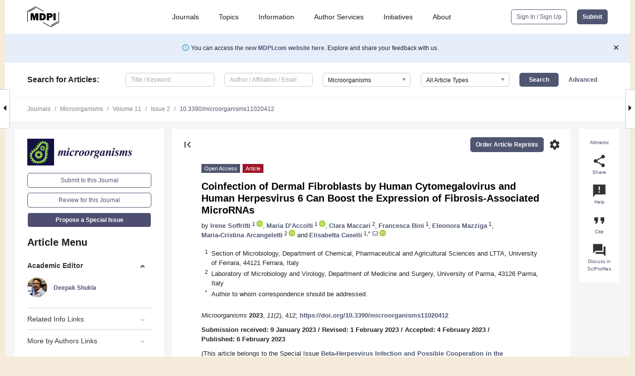

--- FILE ---
content_type: text/html; charset=UTF-8
request_url: https://www.mdpi.com/2076-2607/11/2/412
body_size: 87146
content:


<!DOCTYPE html>
<html lang="en" xmlns:og="http://ogp.me/ns#" xmlns:fb="https://www.facebook.com/2008/fbml">
    <head>
        <meta charset="utf-8">
        <meta http-equiv="X-UA-Compatible" content="IE=edge,chrome=1">
        <meta content="mdpi" name="sso-service" />
                             <meta content="width=device-width, initial-scale=1.0" name="viewport" />        
                <title>Coinfection of Dermal Fibroblasts by Human Cytomegalovirus and Human Herpesvirus 6 Can Boost the Expression of Fibrosis-Associated MicroRNAs</title><link rel="stylesheet" href="https://pub.mdpi-res.com/assets/css/font-awesome.min.css?eb190a3a77e5e1ee?1769758907">
        <link rel="stylesheet" href="https://pub.mdpi-res.com/assets/css/jquery.multiselect.css?f56c135cbf4d1483?1769758907">
        <link rel="stylesheet" href="https://pub.mdpi-res.com/assets/css/chosen.min.css?d7ca5ca9441ef9e1?1769758907">

                    <link rel="stylesheet" href="https://pub.mdpi-res.com/assets/css/main2.css?811c15039ec4533e?1769758907">
        
                <link rel="mask-icon" href="https://pub.mdpi-res.com/img/mask-icon-128.svg?c1c7eca266cd7013?1769758907" color="#4f5671">
        <link rel="apple-touch-icon" sizes="180x180" href="https://pub.mdpi-res.com/icon/apple-touch-icon-180x180.png?1769758907">
        <link rel="apple-touch-icon" sizes="152x152" href="https://pub.mdpi-res.com/icon/apple-touch-icon-152x152.png?1769758907">
        <link rel="apple-touch-icon" sizes="144x144" href="https://pub.mdpi-res.com/icon/apple-touch-icon-144x144.png?1769758907">
        <link rel="apple-touch-icon" sizes="120x120" href="https://pub.mdpi-res.com/icon/apple-touch-icon-120x120.png?1769758907">
        <link rel="apple-touch-icon" sizes="114x114" href="https://pub.mdpi-res.com/icon/apple-touch-icon-114x114.png?1769758907">
        <link rel="apple-touch-icon" sizes="76x76"   href="https://pub.mdpi-res.com/icon/apple-touch-icon-76x76.png?1769758907">
        <link rel="apple-touch-icon" sizes="72x72"   href="https://pub.mdpi-res.com/icon/apple-touch-icon-72x72.png?1769758907">
        <link rel="apple-touch-icon" sizes="57x57"   href="https://pub.mdpi-res.com/icon/apple-touch-icon-57x57.png?1769758907">
        <link rel="apple-touch-icon"                 href="https://pub.mdpi-res.com/icon/apple-touch-icon-57x57.png?1769758907">
        <link rel="apple-touch-icon-precomposed"     href="https://pub.mdpi-res.com/icon/apple-touch-icon-57x57.png?1769758907">
                        <link rel="manifest" href="/manifest.json">
        <meta name="theme-color" content="#ffffff">
        <meta name="application-name" content="&nbsp;"/>

            <link rel="apple-touch-startup-image" href="https://pub.mdpi-res.com/img/journals/microorganisms-logo-sq.png?588fe05d55e5db27">
    <link rel="apple-touch-icon" href="https://pub.mdpi-res.com/img/journals/microorganisms-logo-sq.png?588fe05d55e5db27">
    <meta name="msapplication-TileImage" content="https://pub.mdpi-res.com/img/journals/microorganisms-logo-sq.png?588fe05d55e5db27">

            <link rel="stylesheet" href="https://pub.mdpi-res.com/assets/css/jquery-ui-1.10.4.custom.min.css?80647d88647bf347?1769758907">
    <link rel="stylesheet" href="https://pub.mdpi-res.com/assets/css/magnific-popup.min.css?04d343e036f8eecd?1769758907">
    <link rel="stylesheet" href="https://pub.mdpi-res.com/assets/css/xml2html/article-html.css?b5ed6c65b8b7ceb9?1769758907">
            
    <style>

h2, #abstract .related_suggestion_title {
    }

.batch_articles a {
    color: #000;
}

    a, .batch_articles .authors a, a:focus, a:hover, a:active, .batch_articles a:focus, .batch_articles a:hover, li.side-menu-li a {
            }

    span.label a {
        color: #fff;
    }

    #main-content a.title-link:hover,
    #main-content a.title-link:focus,
    #main-content div.generic-item a.title-link:hover,
    #main-content div.generic-item a.title-link:focus {
            }

    #main-content #middle-column .generic-item.article-item a.title-link:hover,
    #main-content #middle-column .generic-item.article-item a.title-link:focus {
            }

    .art-authors a.toEncode {
        color: #333;
        font-weight: 700;
    }

    #main-content #middle-column ul li::before {
            }

    .accordion-navigation.active a.accordion__title,
    .accordion-navigation.active a.accordion__title::after {
            }

    .accordion-navigation li:hover::before,
    .accordion-navigation li:hover a,
    .accordion-navigation li:focus a {
            }

    .relative-size-container .relative-size-image .relative-size {
            }

    .middle-column__help__fixed a:hover i,
            }

    input[type="checkbox"]:checked:after {
            }

    input[type="checkbox"]:not(:disabled):hover:before {
            }

    #main-content .bolded-text {
            }


#main-content .hypothesis-count-container {
    }

#main-content .hypothesis-count-container:before {
    }

.full-size-menu ul li.menu-item .dropdown-wrapper {
    }

.full-size-menu ul li.menu-item > a.open::after {
    }

#title-story .title-story-orbit .orbit-caption {
    #background: url('/img/design/000000_background.png') !important;
    background: url('/img/design/ffffff_background.png') !important;
    color: rgb(51, 51, 51) !important;
}

#main-content .content__container__orbit {
    background-color: #000 !important;
}

#main-content .content__container__journal {
        color: #fff;
}

.html-article-menu .row span {
    }

.html-article-menu .row span.active {
    }

.accordion-navigation__journal .side-menu-li.active::before,
.accordion-navigation__journal .side-menu-li.active a {
    color: rgba(19,19,66,0.75) !important;
    font-weight: 700;
}

.accordion-navigation__journal .side-menu-li:hover::before ,
.accordion-navigation__journal .side-menu-li:hover a {
    color: rgba(19,19,66,0.75) !important;
    }

.side-menu-ul li.active a, .side-menu-ul li.active, .side-menu-ul li.active::before {
    color: rgba(19,19,66,0.75) !important;
}

.side-menu-ul li.active a {
    }

.result-selected, .active-result.highlighted, .active-result:hover,
.result-selected, .active-result.highlighted, .active-result:focus {
        }

.search-container.search-container__default-scheme {
    }

nav.tab-bar .open-small-search.active:after {
    }

.search-container.search-container__default-scheme .custom-accordion-for-small-screen-link::after {
    color: #fff;
}

@media only screen and (max-width: 50em) {
    #main-content .content__container.journal-info {
        color: #fff;
            }

    #main-content .content__container.journal-info a {
        color: #fff;
    }
} 

.button.button--color {
        }

.button.button--color:hover,
.button.button--color:focus {
            }

.button.button--color-journal {
    position: relative;
    background-color: rgba(19,19,66,0.75);
    border-color: #fff;
    color: #fff !important;
}

.button.button--color-journal:hover::before {
    content: '';
    position: absolute;
    top: 0;
    left: 0;
    height: 100%;
    width: 100%;
    background-color: #ffffff;
    opacity: 0.2;
}

.button.button--color-journal:visited,
.button.button--color-journal:hover,
.button.button--color-journal:focus {
    background-color: rgba(19,19,66,0.75);
    border-color: #fff;
    color: #fff !important;
}

.button.button--color path {
    }

.button.button--color:hover path {
    fill: #fff;
}

#main-content #search-refinements .ui-slider-horizontal .ui-slider-range {
    }

.breadcrumb__element:last-of-type a {
    }

#main-header {
    }

#full-size-menu .top-bar, #full-size-menu li.menu-item span.user-email {
    }

.top-bar-section li:not(.has-form) a:not(.button) {
    }

#full-size-menu li.menu-item .dropdown-wrapper li a:hover {
    }

#full-size-menu li.menu-item a:hover, #full-size-menu li.menu.item a:focus, nav.tab-bar a:hover {
    }
#full-size-menu li.menu.item a:active, #full-size-menu li.menu.item a.active {
    }

#full-size-menu li.menu-item a.open-mega-menu.active, #full-size-menu li.menu-item div.mega-menu, a.open-mega-menu.active {
        }

#full-size-menu li.menu-item div.mega-menu li, #full-size-menu li.menu-item div.mega-menu a {
            border-color: #9a9a9a;
}

div.type-section h2 {
                font-size: 20px;
    line-height: 26px;
    font-weight: 300;
}

div.type-section h3 {
    margin-left: 15px;
    margin-bottom: 0px;
    font-weight: 300;
}

.journal-tabs .tab-title.active a {
            }

</style>
    <link rel="stylesheet" href="https://pub.mdpi-res.com/assets/css/slick.css?f38b2db10e01b157?1769758907">

                
    <meta name="title" content="Coinfection of Dermal Fibroblasts by Human Cytomegalovirus and Human Herpesvirus 6 Can Boost the Expression of Fibrosis-Associated MicroRNAs">
    <meta name="description" content="Tissue fibrosis can affect every type of tissue or organ, often leading to organ malfunction; however, the mechanisms involved in this process are not yet clarified. A role has been hypothesized for Human Cytomegalovirus (HCMV) and Human Herpesvirus 6 (HHV-6) infections as triggers of systemic sclerosis (SSc), a severe autoimmune disease causing progressive tissue fibrosis, since both viruses and antiviral immune responses toward them have been detected in patients. Moreover, HCMV or HHV-6A infection was reported to increase the expression of fibrosis-associated transcriptional factors and miRNAs in human dermal fibroblasts. However, it is unlikely that they have separate effects in the infected host, as both viruses are highly prevalent in the human population. Thus, our study aimed to investigate, by quantitative real-time PCR microarray, the impact of HCMV/HHV-6A coinfection on the expression of pro-fibrotic miRNAs in coinfected cells, compared to the effect of single viruses. The results showed a possible synergistic effect of the two viruses on pro-fibrotic miRNA expression, thus suggesting that HCMV and HHV-6 may enhance each other and cooperate at inducing enhanced miRNA-driven fibrosis. These data may also suggest a possible use of virus-induced miRNAs as novel diagnostic or prognostic biomarkers for SSc and its clinical treatment." >
    <link rel="image_src" href="https://pub.mdpi-res.com/img/journals/microorganisms-logo.png?588fe05d55e5db27" >
    <meta name="dc.title" content="Coinfection of Dermal Fibroblasts by Human Cytomegalovirus and Human Herpesvirus 6 Can Boost the Expression of Fibrosis-Associated MicroRNAs">

    <meta name="dc.creator" content="Irene Soffritti">
    <meta name="dc.creator" content="Maria D’Accolti">
    <meta name="dc.creator" content="Clara Maccari">
    <meta name="dc.creator" content="Francesca Bini">
    <meta name="dc.creator" content="Eleonora Mazziga">
    <meta name="dc.creator" content="Maria-Cristina Arcangeletti">
    <meta name="dc.creator" content="Elisabetta Caselli">
    
    <meta name="dc.type" content="Article">
    <meta name="dc.source" content="Microorganisms 2023, Vol. 11, Page 412">
    <meta name="dc.date" content="2023-02-06">
    <meta name ="dc.identifier" content="10.3390/microorganisms11020412">
    
    <meta name="dc.publisher" content="Multidisciplinary Digital Publishing Institute">
    <meta name="dc.rights" content="http://creativecommons.org/licenses/by/3.0/">
    <meta name="dc.format" content="application/pdf" >
    <meta name="dc.language" content="en" >
    <meta name="dc.description" content="Tissue fibrosis can affect every type of tissue or organ, often leading to organ malfunction; however, the mechanisms involved in this process are not yet clarified. A role has been hypothesized for Human Cytomegalovirus (HCMV) and Human Herpesvirus 6 (HHV-6) infections as triggers of systemic sclerosis (SSc), a severe autoimmune disease causing progressive tissue fibrosis, since both viruses and antiviral immune responses toward them have been detected in patients. Moreover, HCMV or HHV-6A infection was reported to increase the expression of fibrosis-associated transcriptional factors and miRNAs in human dermal fibroblasts. However, it is unlikely that they have separate effects in the infected host, as both viruses are highly prevalent in the human population. Thus, our study aimed to investigate, by quantitative real-time PCR microarray, the impact of HCMV/HHV-6A coinfection on the expression of pro-fibrotic miRNAs in coinfected cells, compared to the effect of single viruses. The results showed a possible synergistic effect of the two viruses on pro-fibrotic miRNA expression, thus suggesting that HCMV and HHV-6 may enhance each other and cooperate at inducing enhanced miRNA-driven fibrosis. These data may also suggest a possible use of virus-induced miRNAs as novel diagnostic or prognostic biomarkers for SSc and its clinical treatment." >

    <meta name="dc.subject" content="HCMV" >
    <meta name="dc.subject" content="HHV-6" >
    <meta name="dc.subject" content="coinfection" >
    <meta name="dc.subject" content="systemic sclerosis" >
    <meta name="dc.subject" content="fibrosis" >
    <meta name="dc.subject" content="microRNAs" >
    
    <meta name ="prism.issn" content="2076-2607">
    <meta name ="prism.publicationName" content="Microorganisms">
    <meta name ="prism.publicationDate" content="2023-02-06">
    <meta name ="prism.section" content="Article" >

            <meta name ="prism.volume" content="11">
        <meta name ="prism.number" content="2">
        <meta name ="prism.startingPage" content="412" >

            
    <meta name="citation_issn" content="2076-2607">
    <meta name="citation_journal_title" content="Microorganisms">
    <meta name="citation_publisher" content="Multidisciplinary Digital Publishing Institute">
    <meta name="citation_title" content="Coinfection of Dermal Fibroblasts by Human Cytomegalovirus and Human Herpesvirus 6 Can Boost the Expression of Fibrosis-Associated MicroRNAs">
    <meta name="citation_publication_date" content="2023/2">
    <meta name="citation_online_date" content="2023/02/06">

            <meta name="citation_volume" content="11">
        <meta name="citation_issue" content="2">
        <meta name="citation_firstpage" content="412">

            
    <meta name="citation_author" content="Soffritti, Irene">
    <meta name="citation_author" content="D’Accolti, Maria">
    <meta name="citation_author" content="Maccari, Clara">
    <meta name="citation_author" content="Bini, Francesca">
    <meta name="citation_author" content="Mazziga, Eleonora">
    <meta name="citation_author" content="Arcangeletti, Maria-Cristina">
    <meta name="citation_author" content="Caselli, Elisabetta">
    
    <meta name="citation_doi" content="10.3390/microorganisms11020412">
    
    <meta name="citation_id" content="mdpi-microorganisms11020412">
    <meta name="citation_abstract_html_url" content="https://www.mdpi.com/2076-2607/11/2/412">

    <meta name="citation_pdf_url" content="https://www.mdpi.com/2076-2607/11/2/412/pdf?version=1676627060">
    <link rel="alternate" type="application/pdf" title="PDF Full-Text" href="https://www.mdpi.com/2076-2607/11/2/412/pdf?version=1676627060">
    <meta name="fulltext_pdf" content="https://www.mdpi.com/2076-2607/11/2/412/pdf?version=1676627060">
    
    <meta name="citation_fulltext_html_url" content="https://www.mdpi.com/2076-2607/11/2/412/htm">
    <link rel="alternate" type="text/html" title="HTML Full-Text" href="https://www.mdpi.com/2076-2607/11/2/412/htm">
    <meta name="fulltext_html" content="https://www.mdpi.com/2076-2607/11/2/412/htm">
    
    <link rel="alternate" type="text/xml" title="XML Full-Text" href="https://www.mdpi.com/2076-2607/11/2/412/xml">
    <meta name="fulltext_xml" content="https://www.mdpi.com/2076-2607/11/2/412/xml">
    <meta name="citation_xml_url" content="https://www.mdpi.com/2076-2607/11/2/412/xml">
    
    <meta name="twitter:card" content="summary" />
    <meta name="twitter:site" content="@MDPIOpenAccess" />
    <meta name="twitter:image" content="https://pub.mdpi-res.com/img/journals/microorganisms-logo-social.png?588fe05d55e5db27" />

    <meta property="fb:app_id" content="131189377574"/>
    <meta property="og:site_name" content="MDPI"/>
    <meta property="og:type" content="article"/>
    <meta property="og:url" content="https://www.mdpi.com/2076-2607/11/2/412" />
    <meta property="og:title" content="Coinfection of Dermal Fibroblasts by Human Cytomegalovirus and Human Herpesvirus 6 Can Boost the Expression of Fibrosis-Associated MicroRNAs" />
    <meta property="og:description" content="Tissue fibrosis can affect every type of tissue or organ, often leading to organ malfunction; however, the mechanisms involved in this process are not yet clarified. A role has been hypothesized for Human Cytomegalovirus (HCMV) and Human Herpesvirus 6 (HHV-6) infections as triggers of systemic sclerosis (SSc), a severe autoimmune disease causing progressive tissue fibrosis, since both viruses and antiviral immune responses toward them have been detected in patients. Moreover, HCMV or HHV-6A infection was reported to increase the expression of fibrosis-associated transcriptional factors and miRNAs in human dermal fibroblasts. However, it is unlikely that they have separate effects in the infected host, as both viruses are highly prevalent in the human population. Thus, our study aimed to investigate, by quantitative real-time PCR microarray, the impact of HCMV/HHV-6A coinfection on the expression of pro-fibrotic miRNAs in coinfected cells, compared to the effect of single viruses. The results showed a possible synergistic effect of the two viruses on pro-fibrotic miRNA expression, thus suggesting that HCMV and HHV-6 may enhance each other and cooperate at inducing enhanced miRNA-driven fibrosis. These data may also suggest a possible use of virus-induced miRNAs as novel diagnostic or prognostic biomarkers for SSc and its clinical treatment." />
    <meta property="og:image" content="https://pub.mdpi-res.com/microorganisms/microorganisms-11-00412/article_deploy/html/images/microorganisms-11-00412-g001-550.jpg?1676627137" />
                <link rel="alternate" type="application/rss+xml" title="MDPI Publishing - Latest articles" href="https://www.mdpi.com/rss">
                
        <meta name="google-site-verification" content="PxTlsg7z2S00aHroktQd57fxygEjMiNHydKn3txhvwY">
        <meta name="facebook-domain-verification" content="mcoq8dtq6sb2hf7z29j8w515jjoof7" />

                <script id="usercentrics-cmp" src="https://web.cmp.usercentrics.eu/ui/loader.js" data-ruleset-id="PbAnaGk92sB5Cc" async></script>
        
        <!--[if lt IE 9]>
            <script>var browserIe8 = true;</script>
            <link rel="stylesheet" href="https://pub.mdpi-res.com/assets/css/ie8foundationfix.css?50273beac949cbf0?1769758907">
            <script src="//html5shiv.googlecode.com/svn/trunk/html5.js"></script>
            <script src="//cdnjs.cloudflare.com/ajax/libs/html5shiv/3.6.2/html5shiv.js"></script>
            <script src="//s3.amazonaws.com/nwapi/nwmatcher/nwmatcher-1.2.5-min.js"></script>
            <script src="//html5base.googlecode.com/svn-history/r38/trunk/js/selectivizr-1.0.3b.js"></script>
            <script src="//cdnjs.cloudflare.com/ajax/libs/respond.js/1.1.0/respond.min.js"></script>
            <script src="https://pub.mdpi-res.com/assets/js/ie8/ie8patch.js?9e1d3c689a0471df?1769758907"></script>
            <script src="https://pub.mdpi-res.com/assets/js/ie8/rem.min.js?94b62787dcd6d2f2?1769758907"></script>            
                                                        <![endif]-->

                    <script>
                window.dataLayer = window.dataLayer || [];
                function gtag() { dataLayer.push(arguments); }
                gtag('consent', 'default', {
                    'ad_user_data': 'denied',
                    'ad_personalization': 'denied',
                    'ad_storage': 'denied',
                    'analytics_storage': 'denied',
                    'wait_for_update': 500,
                });
                dataLayer.push({'gtm.start': new Date().getTime(), 'event': 'gtm.js'});

                            </script>

            <script>
                (function(w,d,s,l,i){w[l]=w[l]||[];w[l].push({'gtm.start':
                new Date().getTime(),event:'gtm.js'});var f=d.getElementsByTagName(s)[0],
                j=d.createElement(s),dl=l!='dataLayer'?'&l='+l:'';j.async=true;j.src=
                'https://www.googletagmanager.com/gtm.js?id='+i+dl;f.parentNode.insertBefore(j,f);
                })(window,document,'script','dataLayer','GTM-WPK7SW5');
            </script>

                        
                              <script>!function(e){var n="https://s.go-mpulse.net/boomerang/";if("True"=="True")e.BOOMR_config=e.BOOMR_config||{},e.BOOMR_config.PageParams=e.BOOMR_config.PageParams||{},e.BOOMR_config.PageParams.pci=!0,n="https://s2.go-mpulse.net/boomerang/";if(window.BOOMR_API_key="4MGA4-E5JH8-79LAG-STF7X-79Z92",function(){function e(){if(!o){var e=document.createElement("script");e.id="boomr-scr-as",e.src=window.BOOMR.url,e.async=!0,i.parentNode.appendChild(e),o=!0}}function t(e){o=!0;var n,t,a,r,d=document,O=window;if(window.BOOMR.snippetMethod=e?"if":"i",t=function(e,n){var t=d.createElement("script");t.id=n||"boomr-if-as",t.src=window.BOOMR.url,BOOMR_lstart=(new Date).getTime(),e=e||d.body,e.appendChild(t)},!window.addEventListener&&window.attachEvent&&navigator.userAgent.match(/MSIE [67]\./))return window.BOOMR.snippetMethod="s",void t(i.parentNode,"boomr-async");a=document.createElement("IFRAME"),a.src="about:blank",a.title="",a.role="presentation",a.loading="eager",r=(a.frameElement||a).style,r.width=0,r.height=0,r.border=0,r.display="none",i.parentNode.appendChild(a);try{O=a.contentWindow,d=O.document.open()}catch(_){n=document.domain,a.src="javascript:var d=document.open();d.domain='"+n+"';void(0);",O=a.contentWindow,d=O.document.open()}if(n)d._boomrl=function(){this.domain=n,t()},d.write("<bo"+"dy onload='document._boomrl();'>");else if(O._boomrl=function(){t()},O.addEventListener)O.addEventListener("load",O._boomrl,!1);else if(O.attachEvent)O.attachEvent("onload",O._boomrl);d.close()}function a(e){window.BOOMR_onload=e&&e.timeStamp||(new Date).getTime()}if(!window.BOOMR||!window.BOOMR.version&&!window.BOOMR.snippetExecuted){window.BOOMR=window.BOOMR||{},window.BOOMR.snippetStart=(new Date).getTime(),window.BOOMR.snippetExecuted=!0,window.BOOMR.snippetVersion=12,window.BOOMR.url=n+"4MGA4-E5JH8-79LAG-STF7X-79Z92";var i=document.currentScript||document.getElementsByTagName("script")[0],o=!1,r=document.createElement("link");if(r.relList&&"function"==typeof r.relList.supports&&r.relList.supports("preload")&&"as"in r)window.BOOMR.snippetMethod="p",r.href=window.BOOMR.url,r.rel="preload",r.as="script",r.addEventListener("load",e),r.addEventListener("error",function(){t(!0)}),setTimeout(function(){if(!o)t(!0)},3e3),BOOMR_lstart=(new Date).getTime(),i.parentNode.appendChild(r);else t(!1);if(window.addEventListener)window.addEventListener("load",a,!1);else if(window.attachEvent)window.attachEvent("onload",a)}}(),"".length>0)if(e&&"performance"in e&&e.performance&&"function"==typeof e.performance.setResourceTimingBufferSize)e.performance.setResourceTimingBufferSize();!function(){if(BOOMR=e.BOOMR||{},BOOMR.plugins=BOOMR.plugins||{},!BOOMR.plugins.AK){var n=""=="true"?1:0,t="",a="cj26isqxzvm242l7fjzq-f-d37cb3db5-clientnsv4-s.akamaihd.net",i="false"=="true"?2:1,o={"ak.v":"39","ak.cp":"1774948","ak.ai":parseInt("1155516",10),"ak.ol":"0","ak.cr":9,"ak.ipv":4,"ak.proto":"h2","ak.rid":"a6a7aa3","ak.r":38938,"ak.a2":n,"ak.m":"dscb","ak.n":"essl","ak.bpcip":"18.117.228.0","ak.cport":44520,"ak.gh":"23.55.170.174","ak.quicv":"","ak.tlsv":"tls1.3","ak.0rtt":"","ak.0rtt.ed":"","ak.csrc":"-","ak.acc":"","ak.t":"1769941619","ak.ak":"hOBiQwZUYzCg5VSAfCLimQ==P4qHmvJ5vpWQtlnDTiSs+fVeA7D76nVcy+whE60HMZcc20fC6WlLiCglhX9chyVhebuHKyp+ugIUxG6mF3asWAoTstWNMa7mQmuLzPad9PkYHbi1uXPdYnhuZ9EKd8RBRqBlKjL/1QaOAzQx5t7w1xVQF7zi/FbjixaHIytRtpmP9sIrCPq/PlQv4jllUA/saZ1w1cHbPTaHQ/xdnYzaHedsb1SqUYZZyeaH+AIgjICwFCE9jjItpXsEpPP31PC1CJlDDLdoLjNGoEQVmsLDIGbP3gesIPWFAlT7KgyhfUOitKV2gJQLrwuAH/pQwLsaPm4xICbo8/zGlrqgq1LrzVbOEnyPCnejTzoX/18b+96MvR6gI7jAyIOVLlMbIZvKxAjhGkQ57VrcPzP9ewJw4LlG7en1x4/mO7YPoWE8PTc=","ak.pv":"21","ak.dpoabenc":"","ak.tf":i};if(""!==t)o["ak.ruds"]=t;var r={i:!1,av:function(n){var t="http.initiator";if(n&&(!n[t]||"spa_hard"===n[t]))o["ak.feo"]=void 0!==e.aFeoApplied?1:0,BOOMR.addVar(o)},rv:function(){var e=["ak.bpcip","ak.cport","ak.cr","ak.csrc","ak.gh","ak.ipv","ak.m","ak.n","ak.ol","ak.proto","ak.quicv","ak.tlsv","ak.0rtt","ak.0rtt.ed","ak.r","ak.acc","ak.t","ak.tf"];BOOMR.removeVar(e)}};BOOMR.plugins.AK={akVars:o,akDNSPreFetchDomain:a,init:function(){if(!r.i){var e=BOOMR.subscribe;e("before_beacon",r.av,null,null),e("onbeacon",r.rv,null,null),r.i=!0}return this},is_complete:function(){return!0}}}}()}(window);</script></head>

    <body>
         
                		        	        		        	
		<div class="direction direction_right" id="small_right" style="border-right-width: 0px; padding:0;">
        <i class="fa fa-caret-right fa-2x"></i>
    </div>

	<div class="big_direction direction_right" id="big_right" style="border-right-width: 0px;">
				<div style="text-align: right;">
									Next Article in Journal<br>
				<div><a href="/2076-2607/11/2/413">Differential Susceptibility of Mixed Polymicrobial Biofilms Involving Ocular Coccoid Bacteria (<i>Staphylococcus aureus</i> and <i>S. epidermidis</i>) and a Filamentous Fungus (<i>Fusarium solani</i>) on Ex Vivo Human Corneas</a></div>
					 		 		 	</div>
	</div>
	
		<div class="direction" id="small_left" style="border-left-width: 0px">
        <i class="fa fa-caret-left fa-2x"></i>
    </div>
	<div class="big_direction" id="big_left" style="border-left-width: 0px;">
				<div>
									Previous Article in Journal<br>
				<div><a href="/2076-2607/11/2/411">Low to Zero Concentrations of Airborne Bacterial Pathogens and Indicator <i>E. coli</i> in Proximity to Beef Cattle Feedlots in Imperial Valley, California</a></div>
					 			 		Previous Article in Special Issue<br>
		 		<div><a href="/2076-2607/10/8/1685">Herpesvirus Screening in Childhood Hematopoietic Transplant Reveals High Systemic Inflammation in Episodes of Multiple Viral Detection and an EBV Association with Elevated IL-1&beta;, IL-8 and Graft-Versus-Host Disease</a></div>
		 			 	 	</div>
	</div>
	    <div style="clear: both;"></div>

                    
<div id="menuModal" class="reveal-modal reveal-modal-new reveal-modal-menu" aria-hidden="true" data-reveal role="dialog">
    <div class="menu-container">
        <div class="UI_NavMenu">
            


<div class="content__container " >
    <div class="custom-accordion-for-small-screen-link " >
                            <h2>Journals</h2>
                    </div>

    <div class="target-item custom-accordion-for-small-screen-content show-for-medium-up">
                            <div class="menu-container__links">
                        <div style="width: 100%; float: left;">
                            <a href="/about/journals">Active Journals</a>
                            <a href="/about/journalfinder">Find a Journal</a>
                            <a href="/about/journals/proposal">Journal Proposal</a>
                            <a href="/about/proceedings">Proceedings Series</a>
                        </div>
                    </div>
                    </div>
</div>

            <a href="/topics">
                <h2>Topics</h2>
            </a>

            


<div class="content__container " >
    <div class="custom-accordion-for-small-screen-link " >
                            <h2>Information</h2>
                    </div>

    <div class="target-item custom-accordion-for-small-screen-content show-for-medium-up">
                            <div class="menu-container__links">
                        <div style="width: 100%; max-width: 200px; float: left;">
                            <a href="/authors">For Authors</a>
                            <a href="/reviewers">For Reviewers</a>
                            <a href="/editors">For Editors</a>
                            <a href="/librarians">For Librarians</a>
                            <a href="/publishing_services">For Publishers</a>
                            <a href="/societies">For Societies</a>
                            <a href="/conference_organizers">For Conference Organizers</a>
                        </div>
                        <div style="width: 100%; max-width: 250px; float: left;">
                            <a href="/openaccess">Open Access Policy</a>
                            <a href="/ioap">Institutional Open Access Program</a>
                            <a href="/special_issues_guidelines">Special Issues Guidelines</a>
                            <a href="/editorial_process">Editorial Process</a>
                            <a href="/ethics">Research and Publication Ethics</a>
                            <a href="/apc">Article Processing Charges</a>
                            <a href="/awards">Awards</a>
                            <a href="/testimonials">Testimonials</a>
                        </div>
                    </div>
                    </div>
</div>

            <a href="/authors/english">
                <h2>Author Services</h2>
            </a>

            


<div class="content__container " >
    <div class="custom-accordion-for-small-screen-link " >
                            <h2>Initiatives</h2>
                    </div>

    <div class="target-item custom-accordion-for-small-screen-content show-for-medium-up">
                            <div class="menu-container__links">
                        <div style="width: 100%; float: left;">
                            <a href="https://sciforum.net" target="_blank" rel="noopener noreferrer">Sciforum</a>
                            <a href="https://www.mdpi.com/books" target="_blank" rel="noopener noreferrer">MDPI Books</a>
                            <a href="https://www.preprints.org" target="_blank" rel="noopener noreferrer">Preprints.org</a>
                            <a href="https://www.scilit.com" target="_blank" rel="noopener noreferrer">Scilit</a>
                            <a href="https://sciprofiles.com" target="_blank" rel="noopener noreferrer">SciProfiles</a>
                            <a href="https://encyclopedia.pub" target="_blank" rel="noopener noreferrer">Encyclopedia</a>
                            <a href="https://jams.pub" target="_blank" rel="noopener noreferrer">JAMS</a>
                            <a href="/about/proceedings">Proceedings Series</a>
                        </div>
                    </div>
                    </div>
</div>

            


<div class="content__container " >
    <div class="custom-accordion-for-small-screen-link " >
                            <h2>About</h2>
                    </div>

    <div class="target-item custom-accordion-for-small-screen-content show-for-medium-up">
                            <div class="menu-container__links">
                        <div style="width: 100%; float: left;">
                            <a href="/about">Overview</a>
                            <a href="/about/contact">Contact</a>
                            <a href="https://careers.mdpi.com" target="_blank" rel="noopener noreferrer">Careers</a>
                            <a href="/about/announcements">News</a>
                            <a href="/about/press">Press</a>
                            <a href="http://blog.mdpi.com/" target="_blank" rel="noopener noreferrer">Blog</a>
                        </div>
                    </div>
                    </div>
</div>
        </div>

        <div class="menu-container__buttons">
                            <a class="button UA_SignInUpButton" href="/user/login">Sign In / Sign Up</a>
                    </div>
    </div>
</div>

                
<div id="captchaModal" class="reveal-modal reveal-modal-new reveal-modal-new--small" data-reveal aria-label="Captcha" aria-hidden="true" role="dialog"></div>
        
<div id="actionDisabledModal" class="reveal-modal" data-reveal aria-labelledby="actionDisableModalTitle" aria-hidden="true" role="dialog" style="width: 300px;">
    <h2 id="actionDisableModalTitle">Notice</h2>
    <form action="/email/captcha" method="post" id="emailCaptchaForm">
        <div class="row">
            <div id="js-action-disabled-modal-text" class="small-12 columns">
            </div>
            
            <div id="js-action-disabled-modal-submit" class="small-12 columns" style="margin-top: 10px; display: none;">
                You can make submissions to other journals 
                <a href="https://susy.mdpi.com/user/manuscripts/upload">here</a>.
            </div>
        </div>
    </form>
    <a class="close-reveal-modal" aria-label="Close">
        <i class="material-icons">clear</i>
    </a>
</div>
        
<div id="rssNotificationModal" class="reveal-modal reveal-modal-new" data-reveal aria-labelledby="rssNotificationModalTitle" aria-hidden="true" role="dialog">
    <div class="row">
        <div class="small-12 columns">
            <h2 id="rssNotificationModalTitle">Notice</h2>
            <p>
                You are accessing a machine-readable page. In order to be human-readable, please install an RSS reader.
            </p>
        </div>
    </div>
    <div class="row">
        <div class="small-12 columns">
            <a class="button button--color js-rss-notification-confirm">Continue</a>
            <a class="button button--grey" onclick="$(this).closest('.reveal-modal').find('.close-reveal-modal').click(); return false;">Cancel</a>
        </div>
    </div>
    <a class="close-reveal-modal" aria-label="Close">
        <i class="material-icons">clear</i>
    </a>
</div>
        
<div id="drop-article-label-openaccess" class="f-dropdown medium" data-dropdown-content aria-hidden="true" tabindex="-1">
    <p>
        All articles published by MDPI are made immediately available worldwide under an open access license. No special 
        permission is required to reuse all or part of the article published by MDPI, including figures and tables. For 
        articles published under an open access Creative Common CC BY license, any part of the article may be reused without 
        permission provided that the original article is clearly cited. For more information, please refer to
        <a href="https://www.mdpi.com/openaccess">https://www.mdpi.com/openaccess</a>.
    </p>
</div>

<div id="drop-article-label-feature" class="f-dropdown medium" data-dropdown-content aria-hidden="true" tabindex="-1">
    <p>
        Feature papers represent the most advanced research with significant potential for high impact in the field. A Feature 
        Paper should be a substantial original Article that involves several techniques or approaches, provides an outlook for 
        future research directions and describes possible research applications.
    </p>

    <p>
        Feature papers are submitted upon individual invitation or recommendation by the scientific editors and must receive 
        positive feedback from the reviewers.
    </p>
</div>

<div id="drop-article-label-choice" class="f-dropdown medium" data-dropdown-content aria-hidden="true" tabindex="-1">
    <p>
        Editor’s Choice articles are based on recommendations by the scientific editors of MDPI journals from around the world. 
        Editors select a small number of articles recently published in the journal that they believe will be particularly 
        interesting to readers, or important in the respective research area. The aim is to provide a snapshot of some of the 
        most exciting work published in the various research areas of the journal.

        <div style="margin-top: -10px;">
            <div id="drop-article-label-choice-journal-link" style="display: none; margin-top: -10px; padding-top: 10px;">
            </div>
        </div>
    </p>
</div>

<div id="drop-article-label-resubmission" class="f-dropdown medium" data-dropdown-content aria-hidden="true" tabindex="-1">
    <p>
        Original Submission Date Received: <span id="drop-article-label-resubmission-date"></span>.
    </p>
</div>

                <div id="container">
                        
                <noscript>
                    <div id="no-javascript">
                        You seem to have javascript disabled. Please note that many of the page functionalities won't work as expected without javascript enabled.
                    </div>
                </noscript>

                <div class="fixed">
                    <nav class="tab-bar show-for-medium-down">
                        <div class="row full-width collapse">
                            <div class="medium-3 small-4 columns">
                                <a href="/">
                                    <img class="full-size-menu__mdpi-logo" src="https://pub.mdpi-res.com/img/design/mdpi-pub-logo-black-small1.svg?da3a8dcae975a41c?1769758907" style="width: 64px;" title="MDPI Open Access Journals">
                                </a>
                            </div>
                            <div class="medium-3 small-4 columns right-aligned">
                                <div class="show-for-medium-down">
                                    <a href="#" style="display: none;">
                                        <i class="material-icons" onclick="$('#menuModal').foundation('reveal', 'close'); return false;">clear</i>
                                    </a>

                                    <a class="js-toggle-desktop-layout-link" title="Toggle desktop layout" style="display: none;" href="/toggle_desktop_layout_cookie">
                                        <i class="material-icons">zoom_out_map</i>
                                    </a>

                                                                            <a href="#" class="js-open-small-search open-small-search">
                                            <i class="material-icons show-for-small only">search</i>
                                        </a>
                                    
                                    <a title="MDPI main page" class="js-open-menu" data-reveal-id="menuModal" href="#">
                                        <i class="material-icons">menu</i>
                                    </a>
                                </div>
                            </div>
                        </div>
                    </nav>                       	
                </div>
                
                <section class="main-section">
                    <header>
                        <div class="full-size-menu show-for-large-up">
                             
                                <div class="row full-width">
                                                                        <div class="large-1 columns">
                                        <a href="/">
                                            <img class="full-size-menu__mdpi-logo" src="https://pub.mdpi-res.com/img/design/mdpi-pub-logo-black-small1.svg?da3a8dcae975a41c?1769758907" title="MDPI Open Access Journals">
                                        </a>
                                    </div>

                                                                        <div class="large-8 columns text-right UI_NavMenu">
                                        <ul>
                                            <li class="menu-item"> 
                                                <a href="/about/journals" data-dropdown="journals-dropdown" aria-controls="journals-dropdown" aria-expanded="false" data-options="is_hover: true; hover_timeout: 200">Journals</a>

                                                <ul id="journals-dropdown" class="f-dropdown dropdown-wrapper dropdown-wrapper__small" data-dropdown-content aria-hidden="true" tabindex="-1">
                                                    <li>
                                                        <div class="row">
                                                            <div class="small-12 columns">
                                                                <ul>
                                                                    <li>
                                                                        <a href="/about/journals">
                                                                            Active Journals
                                                                        </a>
                                                                    </li>
                                                                    <li>
                                                                        <a href="/about/journalfinder">
                                                                            Find a Journal
                                                                        </a>
                                                                    </li>
                                                                    <li>
                                                                        <a href="/about/journals/proposal">
                                                                            Journal Proposal
                                                                        </a>
                                                                    </li>
                                                                    <li>
                                                                        <a href="/about/proceedings">
                                                                            Proceedings Series
                                                                        </a>
                                                                    </li>
                                                                </ul>
                                                            </div>
                                                        </div>
                                                    </li>
                                                </ul>
                                            </li>

                                            <li class="menu-item"> 
                                                <a href="/topics">Topics</a>
                                            </li>

                                            <li class="menu-item"> 
                                                <a href="/authors" data-dropdown="information-dropdown" aria-controls="information-dropdown" aria-expanded="false" data-options="is_hover:true; hover_timeout:200">Information</a>

                                                <ul id="information-dropdown" class="f-dropdown dropdown-wrapper" data-dropdown-content aria-hidden="true" tabindex="-1">
                                                    <li>
                                                        <div class="row">
                                                            <div class="small-5 columns right-border">
                                                                <ul>
                                                                    <li>
                                                                        <a href="/authors">For Authors</a>
                                                                    </li>
                                                                    <li>
                                                                        <a href="/reviewers">For Reviewers</a>
                                                                    </li>
                                                                    <li>
                                                                        <a href="/editors">For Editors</a>
                                                                    </li>
                                                                    <li>
                                                                        <a href="/librarians">For Librarians</a>
                                                                    </li>
                                                                    <li>
                                                                        <a href="/publishing_services">For Publishers</a>
                                                                    </li>
                                                                    <li>
                                                                        <a href="/societies">For Societies</a>
                                                                    </li>
                                                                    <li>
                                                                        <a href="/conference_organizers">For Conference Organizers</a>
                                                                    </li>
                                                                </ul>
                                                            </div>

                                                            <div class="small-7 columns">
                                                                <ul>
                                                                    <li>
                                                                        <a href="/openaccess">Open Access Policy</a>
                                                                    </li>
                                                                    <li>
                                                                        <a href="/ioap">Institutional Open Access Program</a>
                                                                    </li>
                                                                    <li>
                                                                        <a href="/special_issues_guidelines">Special Issues Guidelines</a>
                                                                    </li>
                                                                    <li>
                                                                        <a href="/editorial_process">Editorial Process</a>
                                                                    </li>
                                                                    <li>
                                                                        <a href="/ethics">Research and Publication Ethics</a>
                                                                    </li>
                                                                    <li>
                                                                        <a href="/apc">Article Processing Charges</a>
                                                                    </li>
                                                                    <li>
                                                                        <a href="/awards">Awards</a>
                                                                    </li>
                                                                    <li>
                                                                        <a href="/testimonials">Testimonials</a>
                                                                    </li>
                                                                </ul>
                                                            </div>
                                                        </div>
                                                    </li>
                                                </ul>
                                            </li>

                                            <li class="menu-item">
                                                <a href="/authors/english">Author Services</a>
                                            </li>

                                            <li class="menu-item"> 
                                                <a href="/about/initiatives" data-dropdown="initiatives-dropdown" aria-controls="initiatives-dropdown" aria-expanded="false" data-options="is_hover: true; hover_timeout: 200">Initiatives</a>

                                                <ul id="initiatives-dropdown" class="f-dropdown dropdown-wrapper dropdown-wrapper__small" data-dropdown-content aria-hidden="true" tabindex="-1">
                                                    <li>
                                                        <div class="row">
                                                            <div class="small-12 columns">
                                                                <ul>
                                                                    <li>
                                                                        <a href="https://sciforum.net" target="_blank" rel="noopener noreferrer">
                                                                                                                                                        Sciforum
                                                                        </a>
                                                                    </li>
                                                                    <li>
                                                                        <a href="https://www.mdpi.com/books" target="_blank" rel="noopener noreferrer">
                                                                                                                                                        MDPI Books
                                                                        </a>
                                                                    </li>
                                                                    <li>
                                                                        <a href="https://www.preprints.org" target="_blank" rel="noopener noreferrer">
                                                                                                                                                        Preprints.org
                                                                        </a>
                                                                    </li>
                                                                    <li>
                                                                        <a href="https://www.scilit.com" target="_blank" rel="noopener noreferrer">
                                                                                                                                                        Scilit
                                                                        </a>
                                                                    </li>
                                                                    <li>
                                                                        <a href="https://sciprofiles.com" target="_blank" rel="noopener noreferrer">
                                                                            SciProfiles
                                                                        </a>
                                                                    </li>
                                                                    <li>
                                                                        <a href="https://encyclopedia.pub" target="_blank" rel="noopener noreferrer">
                                                                                                                                                        Encyclopedia
                                                                        </a>
                                                                    </li>
                                                                    <li>
                                                                        <a href="https://jams.pub" target="_blank" rel="noopener noreferrer">
                                                                            JAMS
                                                                        </a>
                                                                    </li>
                                                                    <li>
                                                                        <a href="/about/proceedings">
                                                                            Proceedings Series
                                                                        </a>
                                                                    </li>
                                                                </ul>
                                                            </div>
                                                        </div>
                                                    </li>
                                                </ul>
                                            </li>

                                            <li class="menu-item"> 
                                                <a href="/about" data-dropdown="about-dropdown" aria-controls="about-dropdown" aria-expanded="false" data-options="is_hover: true; hover_timeout: 200">About</a>

                                                <ul id="about-dropdown" class="f-dropdown dropdown-wrapper dropdown-wrapper__small" data-dropdown-content aria-hidden="true" tabindex="-1">
                                                    <li>
                                                        <div class="row">
                                                            <div class="small-12 columns">
                                                                <ul>
                                                                    <li>
                                                                        <a href="/about">
                                                                            Overview
                                                                        </a>
                                                                    </li>
                                                                    <li>
                                                                        <a href="/about/contact">
                                                                            Contact
                                                                        </a>
                                                                    </li>
                                                                    <li>
                                                                        <a href="https://careers.mdpi.com" target="_blank" rel="noopener noreferrer">
                                                                            Careers
                                                                        </a>
                                                                    </li>
                                                                    <li> 
                                                                        <a href="/about/announcements">
                                                                            News
                                                                        </a>
                                                                    </li>
                                                                    <li> 
                                                                        <a href="/about/press">
                                                                            Press
                                                                        </a>
                                                                    </li>
                                                                    <li>
                                                                        <a href="http://blog.mdpi.com/" target="_blank" rel="noopener noreferrer">
                                                                            Blog
                                                                        </a>
                                                                    </li>
                                                                </ul>
                                                            </div>
                                                        </div>
                                                    </li>
                                                </ul>
                                            </li>

                                                                                    </ul>
                                    </div>

                                    <div class="large-3 columns text-right full-size-menu__buttons">
                                        <div>
                                                                                            <a class="button button--default-inversed UA_SignInUpButton" href="/user/login">Sign In / Sign Up</a>
                                            
                                                <a class="button button--default js-journal-active-only-link js-journal-active-only-submit-link UC_NavSubmitButton" href="            https://susy.mdpi.com/user/manuscripts/upload?journal=microorganisms
    " data-disabledmessage="new submissions are not possible.">Submit</a>
                                        </div>
                                    </div>
                                </div>
                            </div>

                            <div class="row full-width new-website-link-banner" style="padding: 20px 50px 20px 20px; background-color: #E6EEFA; position: relative; display: none;">
                                <div class="small-12 columns" style="padding: 0; margin: 0; text-align: center;">
                                    <i class="material-icons" style="font-size: 16px; color: #2C9ACF; position: relative; top: -2px;">error_outline</i>
                                    You can access <a href="https://www.mdpi.com/redirect/new_site?return=/2076-2607/11/2/412">the new MDPI.com website here</a>. Explore and share your feedback with us.
                                    <a href="#" class="new-website-link-banner-close"><i class="material-icons" style="font-size: 16px; color: #000000; position: absolute; right: -30px; top: 0px;">close</i></a>
                                </div>
                            </div>

                                                            <div class="header-divider">&nbsp;</div>
                            
                                                            <div class="search-container hide-for-small-down row search-container__homepage-scheme">
                                                                                                                        
















<form id="basic_search" style="background-color: inherit !important;" class="large-12 medium-12 columns " action="/search" method="get">

    <div class="row search-container__main-elements">
            
            <div class="large-2 medium-2 small-12 columns text-right1 small-only-text-left">
        <div class="show-for-medium-up">
            <div class="search-input-label">&nbsp;</div>
        </div>
            <span class="search-container__title">Search<span class="hide-for-medium"> for Articles</span><span class="hide-for-small">:</span></span>
    
    </div>


        <div class="custom-accordion-for-small-screen-content">
                
                <div class="large-2 medium-2 small-6 columns ">
        <div class="">
            <div class="search-input-label">Title / Keyword</div>
        </div>
                <input type="text" placeholder="Title / Keyword" id="q" tabindex="1" name="q" value="" />
    
    </div>


                
                <div class="large-2 medium-2 small-6 columns ">
        <div class="">
            <div class="search-input-label">Author / Affiliation / Email</div>
        </div>
                <input type="text" id="authors" placeholder="Author / Affiliation / Email" tabindex="2" name="authors" value="" />
    
    </div>


                
                <div class="large-2 medium-2 small-6 columns ">
        <div class="">
            <div class="search-input-label">Journal</div>
        </div>
                <select id="journal" tabindex="3" name="journal" class="chosen-select">
            <option value="">All Journals</option>
             
                        <option value="accountaudit" >
                                    Accounting and Auditing
                            </option>
             
                        <option value="acoustics" >
                                    Acoustics
                            </option>
             
                        <option value="amh" >
                                    Acta Microbiologica Hellenica (AMH)
                            </option>
             
                        <option value="actuators" >
                                    Actuators
                            </option>
             
                        <option value="adhesives" >
                                    Adhesives
                            </option>
             
                        <option value="admsci" >
                                    Administrative Sciences
                            </option>
             
                        <option value="adolescents" >
                                    Adolescents
                            </option>
             
                        <option value="arm" >
                                    Advances in Respiratory Medicine (ARM)
                            </option>
             
                        <option value="aerobiology" >
                                    Aerobiology
                            </option>
             
                        <option value="aerospace" >
                                    Aerospace
                            </option>
             
                        <option value="agriculture" >
                                    Agriculture
                            </option>
             
                        <option value="agriengineering" >
                                    AgriEngineering
                            </option>
             
                        <option value="agrochemicals" >
                                    Agrochemicals
                            </option>
             
                        <option value="agronomy" >
                                    Agronomy
                            </option>
             
                        <option value="ai" >
                                    AI
                            </option>
             
                        <option value="aichem" >
                                    AI Chemistry
                            </option>
             
                        <option value="aieng" >
                                    AI for Engineering
                            </option>
             
                        <option value="aieduc" >
                                    AI in Education
                            </option>
             
                        <option value="aimed" >
                                    AI in Medicine
                            </option>
             
                        <option value="aimater" >
                                    AI Materials
                            </option>
             
                        <option value="aisens" >
                                    AI Sensors
                            </option>
             
                        <option value="air" >
                                    Air
                            </option>
             
                        <option value="algorithms" >
                                    Algorithms
                            </option>
             
                        <option value="allergies" >
                                    Allergies
                            </option>
             
                        <option value="alloys" >
                                    Alloys
                            </option>
             
                        <option value="analog" >
                                    Analog
                            </option>
             
                        <option value="analytica" >
                                    Analytica
                            </option>
             
                        <option value="analytics" >
                                    Analytics
                            </option>
             
                        <option value="anatomia" >
                                    Anatomia
                            </option>
             
                        <option value="anesthres" >
                                    Anesthesia Research
                            </option>
             
                        <option value="animals" >
                                    Animals
                            </option>
             
                        <option value="antibiotics" >
                                    Antibiotics
                            </option>
             
                        <option value="antibodies" >
                                    Antibodies
                            </option>
             
                        <option value="antioxidants" >
                                    Antioxidants
                            </option>
             
                        <option value="applbiosci" >
                                    Applied Biosciences
                            </option>
             
                        <option value="applmech" >
                                    Applied Mechanics
                            </option>
             
                        <option value="applmicrobiol" >
                                    Applied Microbiology
                            </option>
             
                        <option value="applnano" >
                                    Applied Nano
                            </option>
             
                        <option value="applsci" >
                                    Applied Sciences
                            </option>
             
                        <option value="asi" >
                                    Applied System Innovation (ASI)
                            </option>
             
                        <option value="appliedchem" >
                                    AppliedChem
                            </option>
             
                        <option value="appliedmath" >
                                    AppliedMath
                            </option>
             
                        <option value="appliedphys" >
                                    AppliedPhys
                            </option>
             
                        <option value="aquacj" >
                                    Aquaculture Journal
                            </option>
             
                        <option value="architecture" >
                                    Architecture
                            </option>
             
                        <option value="arthropoda" >
                                    Arthropoda
                            </option>
             
                        <option value="arts" >
                                    Arts
                            </option>
             
                        <option value="astronautics" >
                                    Astronautics
                            </option>
             
                        <option value="astronomy" >
                                    Astronomy
                            </option>
             
                        <option value="atmosphere" >
                                    Atmosphere
                            </option>
             
                        <option value="atoms" >
                                    Atoms
                            </option>
             
                        <option value="audiolres" >
                                    Audiology Research
                            </option>
             
                        <option value="automation" >
                                    Automation
                            </option>
             
                        <option value="axioms" >
                                    Axioms
                            </option>
             
                        <option value="bacteria" >
                                    Bacteria
                            </option>
             
                        <option value="batteries" >
                                    Batteries
                            </option>
             
                        <option value="behavsci" >
                                    Behavioral Sciences
                            </option>
             
                        <option value="beverages" >
                                    Beverages
                            </option>
             
                        <option value="BDCC" >
                                    Big Data and Cognitive Computing (BDCC)
                            </option>
             
                        <option value="biochem" >
                                    BioChem
                            </option>
             
                        <option value="bioengineering" >
                                    Bioengineering
                            </option>
             
                        <option value="biologics" >
                                    Biologics
                            </option>
             
                        <option value="biology" >
                                    Biology
                            </option>
             
                        <option value="blsf" >
                                    Biology and Life Sciences Forum
                            </option>
             
                        <option value="biomass" >
                                    Biomass
                            </option>
             
                        <option value="biomechanics" >
                                    Biomechanics
                            </option>
             
                        <option value="biomed" >
                                    BioMed
                            </option>
             
                        <option value="biomedicines" >
                                    Biomedicines
                            </option>
             
                        <option value="biomedinformatics" >
                                    BioMedInformatics
                            </option>
             
                        <option value="biomimetics" >
                                    Biomimetics
                            </option>
             
                        <option value="biomolecules" >
                                    Biomolecules
                            </option>
             
                        <option value="biophysica" >
                                    Biophysica
                            </option>
             
                        <option value="bioresourbioprod" >
                                    Bioresources and Bioproducts
                            </option>
             
                        <option value="biosensors" >
                                    Biosensors
                            </option>
             
                        <option value="biosphere" >
                                    Biosphere
                            </option>
             
                        <option value="biotech" >
                                    BioTech
                            </option>
             
                        <option value="birds" >
                                    Birds
                            </option>
             
                        <option value="blockchains" >
                                    Blockchains
                            </option>
             
                        <option value="brainsci" >
                                    Brain Sciences
                            </option>
             
                        <option value="buildings" >
                                    Buildings
                            </option>
             
                        <option value="businesses" >
                                    Businesses
                            </option>
             
                        <option value="carbon" >
                                    C (Journal of Carbon Research)
                            </option>
             
                        <option value="cancers" >
                                    Cancers
                            </option>
             
                        <option value="cardiogenetics" >
                                    Cardiogenetics
                            </option>
             
                        <option value="cardiovascmed" >
                                    Cardiovascular Medicine
                            </option>
             
                        <option value="catalysts" >
                                    Catalysts
                            </option>
             
                        <option value="cells" >
                                    Cells
                            </option>
             
                        <option value="ceramics" >
                                    Ceramics
                            </option>
             
                        <option value="challenges" >
                                    Challenges
                            </option>
             
                        <option value="ChemEngineering" >
                                    ChemEngineering
                            </option>
             
                        <option value="chemistry" >
                                    Chemistry
                            </option>
             
                        <option value="chemproc" >
                                    Chemistry Proceedings
                            </option>
             
                        <option value="chemosensors" >
                                    Chemosensors
                            </option>
             
                        <option value="children" >
                                    Children
                            </option>
             
                        <option value="chips" >
                                    Chips
                            </option>
             
                        <option value="civileng" >
                                    CivilEng
                            </option>
             
                        <option value="cleantechnol" >
                                    Clean Technologies (Clean Technol.)
                            </option>
             
                        <option value="climate" >
                                    Climate
                            </option>
             
                        <option value="ctn" >
                                    Clinical and Translational Neuroscience (CTN)
                            </option>
             
                        <option value="clinbioenerg" >
                                    Clinical Bioenergetics
                            </option>
             
                        <option value="clinpract" >
                                    Clinics and Practice
                            </option>
             
                        <option value="clockssleep" >
                                    Clocks &amp; Sleep
                            </option>
             
                        <option value="coasts" >
                                    Coasts
                            </option>
             
                        <option value="coatings" >
                                    Coatings
                            </option>
             
                        <option value="colloids" >
                                    Colloids and Interfaces
                            </option>
             
                        <option value="colorants" >
                                    Colorants
                            </option>
             
                        <option value="commodities" >
                                    Commodities
                            </option>
             
                        <option value="complexities" >
                                    Complexities
                            </option>
             
                        <option value="complications" >
                                    Complications
                            </option>
             
                        <option value="compounds" >
                                    Compounds
                            </option>
             
                        <option value="computation" >
                                    Computation
                            </option>
             
                        <option value="csmf" >
                                    Computer Sciences &amp; Mathematics Forum
                            </option>
             
                        <option value="computers" >
                                    Computers
                            </option>
             
                        <option value="condensedmatter" >
                                    Condensed Matter
                            </option>
             
                        <option value="conservation" >
                                    Conservation
                            </option>
             
                        <option value="constrmater" >
                                    Construction Materials
                            </option>
             
                        <option value="cmd" >
                                    Corrosion and Materials Degradation (CMD)
                            </option>
             
                        <option value="cosmetics" >
                                    Cosmetics
                            </option>
             
                        <option value="covid" >
                                    COVID
                            </option>
             
                        <option value="cmtr" >
                                    Craniomaxillofacial Trauma &amp; Reconstruction (CMTR)
                            </option>
             
                        <option value="crops" >
                                    Crops
                            </option>
             
                        <option value="cryo" >
                                    Cryo
                            </option>
             
                        <option value="cryptography" >
                                    Cryptography
                            </option>
             
                        <option value="crystals" >
                                    Crystals
                            </option>
             
                        <option value="culture" >
                                    Culture
                            </option>
             
                        <option value="cimb" >
                                    Current Issues in Molecular Biology (CIMB)
                            </option>
             
                        <option value="curroncol" >
                                    Current Oncology
                            </option>
             
                        <option value="dairy" >
                                    Dairy
                            </option>
             
                        <option value="data" >
                                    Data
                            </option>
             
                        <option value="dentistry" >
                                    Dentistry Journal
                            </option>
             
                        <option value="dermato" >
                                    Dermato
                            </option>
             
                        <option value="dermatopathology" >
                                    Dermatopathology
                            </option>
             
                        <option value="designs" >
                                    Designs
                            </option>
             
                        <option value="diabetology" >
                                    Diabetology
                            </option>
             
                        <option value="diagnostics" >
                                    Diagnostics
                            </option>
             
                        <option value="dietetics" >
                                    Dietetics
                            </option>
             
                        <option value="digital" >
                                    Digital
                            </option>
             
                        <option value="disabilities" >
                                    Disabilities
                            </option>
             
                        <option value="diseases" >
                                    Diseases
                            </option>
             
                        <option value="diversity" >
                                    Diversity
                            </option>
             
                        <option value="dna" >
                                    DNA
                            </option>
             
                        <option value="drones" >
                                    Drones
                            </option>
             
                        <option value="ddc" >
                                    Drugs and Drug Candidates (DDC)
                            </option>
             
                        <option value="dynamics" >
                                    Dynamics
                            </option>
             
                        <option value="earth" >
                                    Earth
                            </option>
             
                        <option value="ecologies" >
                                    Ecologies
                            </option>
             
                        <option value="econometrics" >
                                    Econometrics
                            </option>
             
                        <option value="economies" >
                                    Economies
                            </option>
             
                        <option value="education" >
                                    Education Sciences
                            </option>
             
                        <option value="electricity" >
                                    Electricity
                            </option>
             
                        <option value="electrochem" >
                                    Electrochem
                            </option>
             
                        <option value="electronicmat" >
                                    Electronic Materials
                            </option>
             
                        <option value="electronics" >
                                    Electronics
                            </option>
             
                        <option value="ecm" >
                                    Emergency Care and Medicine
                            </option>
             
                        <option value="encyclopedia" >
                                    Encyclopedia
                            </option>
             
                        <option value="endocrines" >
                                    Endocrines
                            </option>
             
                        <option value="energies" >
                                    Energies
                            </option>
             
                        <option value="esa" >
                                    Energy Storage and Applications (ESA)
                            </option>
             
                        <option value="eng" >
                                    Eng
                            </option>
             
                        <option value="engproc" >
                                    Engineering Proceedings
                            </option>
             
                        <option value="edm" >
                                    Entropic and Disordered Matter (EDM)
                            </option>
             
                        <option value="entropy" >
                                    Entropy
                            </option>
             
                        <option value="eesp" >
                                    Environmental and Earth Sciences Proceedings
                            </option>
             
                        <option value="environments" >
                                    Environments
                            </option>
             
                        <option value="epidemiologia" >
                                    Epidemiologia
                            </option>
             
                        <option value="epigenomes" >
                                    Epigenomes
                            </option>
             
                        <option value="ebj" >
                                    European Burn Journal (EBJ)
                            </option>
             
                        <option value="ejihpe" >
                                    European Journal of Investigation in Health, Psychology and Education (EJIHPE)
                            </option>
             
                        <option value="famsci" >
                                    Family Sciences
                            </option>
             
                        <option value="fermentation" >
                                    Fermentation
                            </option>
             
                        <option value="fibers" >
                                    Fibers
                            </option>
             
                        <option value="fintech" >
                                    FinTech
                            </option>
             
                        <option value="fire" >
                                    Fire
                            </option>
             
                        <option value="fishes" >
                                    Fishes
                            </option>
             
                        <option value="fluids" >
                                    Fluids
                            </option>
             
                        <option value="foods" >
                                    Foods
                            </option>
             
                        <option value="forecasting" >
                                    Forecasting
                            </option>
             
                        <option value="forensicsci" >
                                    Forensic Sciences
                            </option>
             
                        <option value="forests" >
                                    Forests
                            </option>
             
                        <option value="fossstud" >
                                    Fossil Studies
                            </option>
             
                        <option value="foundations" >
                                    Foundations
                            </option>
             
                        <option value="fractalfract" >
                                    Fractal and Fractional (Fractal Fract)
                            </option>
             
                        <option value="fuels" >
                                    Fuels
                            </option>
             
                        <option value="future" >
                                    Future
                            </option>
             
                        <option value="futureinternet" >
                                    Future Internet
                            </option>
             
                        <option value="futurepharmacol" >
                                    Future Pharmacology
                            </option>
             
                        <option value="futuretransp" >
                                    Future Transportation
                            </option>
             
                        <option value="galaxies" >
                                    Galaxies
                            </option>
             
                        <option value="games" >
                                    Games
                            </option>
             
                        <option value="gases" >
                                    Gases
                            </option>
             
                        <option value="gastroent" >
                                    Gastroenterology Insights
                            </option>
             
                        <option value="gastrointestdisord" >
                                    Gastrointestinal Disorders
                            </option>
             
                        <option value="gastronomy" >
                                    Gastronomy
                            </option>
             
                        <option value="gels" >
                                    Gels
                            </option>
             
                        <option value="genealogy" >
                                    Genealogy
                            </option>
             
                        <option value="genes" >
                                    Genes
                            </option>
             
                        <option value="geographies" >
                                    Geographies
                            </option>
             
                        <option value="geohazards" >
                                    GeoHazards
                            </option>
             
                        <option value="geomatics" >
                                    Geomatics
                            </option>
             
                        <option value="geometry" >
                                    Geometry
                            </option>
             
                        <option value="geosciences" >
                                    Geosciences
                            </option>
             
                        <option value="geotechnics" >
                                    Geotechnics
                            </option>
             
                        <option value="geriatrics" >
                                    Geriatrics
                            </option>
             
                        <option value="germs" >
                                    Germs
                            </option>
             
                        <option value="glacies" >
                                    Glacies
                            </option>
             
                        <option value="gucdd" >
                                    Gout, Urate, and Crystal Deposition Disease (GUCDD)
                            </option>
             
                        <option value="grasses" >
                                    Grasses
                            </option>
             
                        <option value="greenhealth" >
                                    Green Health
                            </option>
             
                        <option value="hardware" >
                                    Hardware
                            </option>
             
                        <option value="healthcare" >
                                    Healthcare
                            </option>
             
                        <option value="hearts" >
                                    Hearts
                            </option>
             
                        <option value="hemato" >
                                    Hemato
                            </option>
             
                        <option value="hematolrep" >
                                    Hematology Reports
                            </option>
             
                        <option value="heritage" >
                                    Heritage
                            </option>
             
                        <option value="histories" >
                                    Histories
                            </option>
             
                        <option value="horticulturae" >
                                    Horticulturae
                            </option>
             
                        <option value="hospitals" >
                                    Hospitals
                            </option>
             
                        <option value="humanities" >
                                    Humanities
                            </option>
             
                        <option value="humans" >
                                    Humans
                            </option>
             
                        <option value="hydrobiology" >
                                    Hydrobiology
                            </option>
             
                        <option value="hydrogen" >
                                    Hydrogen
                            </option>
             
                        <option value="hydrology" >
                                    Hydrology
                            </option>
             
                        <option value="hydropower" >
                                    Hydropower
                            </option>
             
                        <option value="hygiene" >
                                    Hygiene
                            </option>
             
                        <option value="immuno" >
                                    Immuno
                            </option>
             
                        <option value="idr" >
                                    Infectious Disease Reports
                            </option>
             
                        <option value="informatics" >
                                    Informatics
                            </option>
             
                        <option value="information" >
                                    Information
                            </option>
             
                        <option value="infrastructures" >
                                    Infrastructures
                            </option>
             
                        <option value="inorganics" >
                                    Inorganics
                            </option>
             
                        <option value="insects" >
                                    Insects
                            </option>
             
                        <option value="instruments" >
                                    Instruments
                            </option>
             
                        <option value="iic" >
                                    Intelligent Infrastructure and Construction
                            </option>
             
                        <option value="ijcs" >
                                    International Journal of Cognitive Sciences (IJCS)
                            </option>
             
                        <option value="ijem" >
                                    International Journal of Environmental Medicine (IJEM)
                            </option>
             
                        <option value="ijerph" >
                                    International Journal of Environmental Research and Public Health (IJERPH)
                            </option>
             
                        <option value="ijfs" >
                                    International Journal of Financial Studies (IJFS)
                            </option>
             
                        <option value="ijms" >
                                    International Journal of Molecular Sciences (IJMS)
                            </option>
             
                        <option value="IJNS" >
                                    International Journal of Neonatal Screening (IJNS)
                            </option>
             
                        <option value="ijom" >
                                    International Journal of Orofacial Myology and Myofunctional Therapy (IJOM)
                            </option>
             
                        <option value="ijpb" >
                                    International Journal of Plant Biology (IJPB)
                            </option>
             
                        <option value="ijt" >
                                    International Journal of Topology
                            </option>
             
                        <option value="ijtm" >
                                    International Journal of Translational Medicine (IJTM)
                            </option>
             
                        <option value="ijtpp" >
                                    International Journal of Turbomachinery, Propulsion and Power (IJTPP)
                            </option>
             
                        <option value="ime" >
                                    International Medical Education (IME)
                            </option>
             
                        <option value="inventions" >
                                    Inventions
                            </option>
             
                        <option value="IoT" >
                                    IoT
                            </option>
             
                        <option value="ijgi" >
                                    ISPRS International Journal of Geo-Information (IJGI)
                            </option>
             
                        <option value="J" >
                                    J
                            </option>
             
                        <option value="jaestheticmed" >
                                    Journal of Aesthetic Medicine (J. Aesthetic Med.)
                            </option>
             
                        <option value="jal" >
                                    Journal of Ageing and Longevity (JAL)
                            </option>
             
                        <option value="jcrm" >
                                    Journal of CardioRenal Medicine (JCRM)
                            </option>
             
                        <option value="jcdd" >
                                    Journal of Cardiovascular Development and Disease (JCDD)
                            </option>
             
                        <option value="jcto" >
                                    Journal of Clinical &amp; Translational Ophthalmology (JCTO)
                            </option>
             
                        <option value="jcm" >
                                    Journal of Clinical Medicine (JCM)
                            </option>
             
                        <option value="jcs" >
                                    Journal of Composites Science (J. Compos. Sci.)
                            </option>
             
                        <option value="jcp" >
                                    Journal of Cybersecurity and Privacy (JCP)
                            </option>
             
                        <option value="jdad" >
                                    Journal of Dementia and Alzheimer&#039;s Disease (JDAD)
                            </option>
             
                        <option value="jdb" >
                                    Journal of Developmental Biology (JDB)
                            </option>
             
                        <option value="jeta" >
                                    Journal of Experimental and Theoretical Analyses (JETA)
                            </option>
             
                        <option value="jemr" >
                                    Journal of Eye Movement Research (JEMR)
                            </option>
             
                        <option value="jfb" >
                                    Journal of Functional Biomaterials (JFB)
                            </option>
             
                        <option value="jfmk" >
                                    Journal of Functional Morphology and Kinesiology (JFMK)
                            </option>
             
                        <option value="jof" >
                                    Journal of Fungi (JoF)
                            </option>
             
                        <option value="jgg" >
                                    Journal of Gerontology and Geriatrics (JGG)
                            </option>
             
                        <option value="jimaging" >
                                    Journal of Imaging (J. Imaging)
                            </option>
             
                        <option value="joi" >
                                    Journal of Innovation
                            </option>
             
                        <option value="jintelligence" >
                                    Journal of Intelligence (J. Intell.)
                            </option>
             
                        <option value="jdream" >
                                    Journal of Interdisciplinary Research Applied to Medicine (JDReAM)
                            </option>
             
                        <option value="jlpea" >
                                    Journal of Low Power Electronics and Applications (JLPEA)
                            </option>
             
                        <option value="jmmp" >
                                    Journal of Manufacturing and Materials Processing (JMMP)
                            </option>
             
                        <option value="jmse" >
                                    Journal of Marine Science and Engineering (JMSE)
                            </option>
             
                        <option value="jmahp" >
                                    Journal of Market Access &amp; Health Policy (JMAHP)
                            </option>
             
                        <option value="jmms" >
                                    Journal of Mind and Medical Sciences (JMMS)
                            </option>
             
                        <option value="jmp" >
                                    Journal of Molecular Pathology (JMP)
                            </option>
             
                        <option value="jnt" >
                                    Journal of Nanotheranostics (JNT)
                            </option>
             
                        <option value="jne" >
                                    Journal of Nuclear Engineering (JNE)
                            </option>
             
                        <option value="ohbm" >
                                    Journal of Otorhinolaryngology, Hearing and Balance Medicine (JOHBM)
                            </option>
             
                        <option value="jop" >
                                    Journal of Parks
                            </option>
             
                        <option value="jpm" >
                                    Journal of Personalized Medicine (JPM)
                            </option>
             
                        <option value="jpbi" >
                                    Journal of Pharmaceutical and BioTech Industry (JPBI)
                            </option>
             
                        <option value="jphytomed" >
                                    Journal of Phytomedicine
                            </option>
             
                        <option value="jor" >
                                    Journal of Respiration (JoR)
                            </option>
             
                        <option value="jrfm" >
                                    Journal of Risk and Financial Management (JRFM)
                            </option>
             
                        <option value="jsan" >
                                    Journal of Sensor and Actuator Networks (JSAN)
                            </option>
             
                        <option value="joma" >
                                    Journal of the Oman Medical Association (JOMA)
                            </option>
             
                        <option value="jtaer" >
                                    Journal of Theoretical and Applied Electronic Commerce Research (JTAER)
                            </option>
             
                        <option value="jvd" >
                                    Journal of Vascular Diseases (JVD)
                            </option>
             
                        <option value="jox" >
                                    Journal of Xenobiotics (JoX)
                            </option>
             
                        <option value="jzbg" >
                                    Journal of Zoological and Botanical Gardens (JZBG)
                            </option>
             
                        <option value="journalmedia" >
                                    Journalism and Media
                            </option>
             
                        <option value="kidneydial" >
                                    Kidney and Dialysis
                            </option>
             
                        <option value="kinasesphosphatases" >
                                    Kinases and Phosphatases
                            </option>
             
                        <option value="knowledge" >
                                    Knowledge
                            </option>
             
                        <option value="labmed" >
                                    LabMed
                            </option>
             
                        <option value="laboratories" >
                                    Laboratories
                            </option>
             
                        <option value="land" >
                                    Land
                            </option>
             
                        <option value="languages" >
                                    Languages
                            </option>
             
                        <option value="laws" >
                                    Laws
                            </option>
             
                        <option value="life" >
                                    Life
                            </option>
             
                        <option value="lights" >
                                    Lights
                            </option>
             
                        <option value="limnolrev" >
                                    Limnological Review
                            </option>
             
                        <option value="lipidology" >
                                    Lipidology
                            </option>
             
                        <option value="liquids" >
                                    Liquids
                            </option>
             
                        <option value="literature" >
                                    Literature
                            </option>
             
                        <option value="livers" >
                                    Livers
                            </option>
             
                        <option value="logics" >
                                    Logics
                            </option>
             
                        <option value="logistics" >
                                    Logistics
                            </option>
             
                        <option value="lae" >
                                    Low-Altitude Economy
                            </option>
             
                        <option value="lubricants" >
                                    Lubricants
                            </option>
             
                        <option value="lymphatics" >
                                    Lymphatics
                            </option>
             
                        <option value="make" >
                                    Machine Learning and Knowledge Extraction (MAKE)
                            </option>
             
                        <option value="machines" >
                                    Machines
                            </option>
             
                        <option value="macromol" >
                                    Macromol
                            </option>
             
                        <option value="magnetism" >
                                    Magnetism
                            </option>
             
                        <option value="magnetochemistry" >
                                    Magnetochemistry
                            </option>
             
                        <option value="marinedrugs" >
                                    Marine Drugs
                            </option>
             
                        <option value="materials" >
                                    Materials
                            </option>
             
                        <option value="materproc" >
                                    Materials Proceedings
                            </option>
             
                        <option value="mca" >
                                    Mathematical and Computational Applications (MCA)
                            </option>
             
                        <option value="mathematics" >
                                    Mathematics
                            </option>
             
                        <option value="medsci" >
                                    Medical Sciences
                            </option>
             
                        <option value="msf" >
                                    Medical Sciences Forum
                            </option>
             
                        <option value="medicina" >
                                    Medicina
                            </option>
             
                        <option value="medicines" >
                                    Medicines
                            </option>
             
                        <option value="membranes" >
                                    Membranes
                            </option>
             
                        <option value="merits" >
                                    Merits
                            </option>
             
                        <option value="metabolites" >
                                    Metabolites
                            </option>
             
                        <option value="metals" >
                                    Metals
                            </option>
             
                        <option value="meteorology" >
                                    Meteorology
                            </option>
             
                        <option value="methane" >
                                    Methane
                            </option>
             
                        <option value="mps" >
                                    Methods and Protocols (MPs)
                            </option>
             
                        <option value="metrics" >
                                    Metrics
                            </option>
             
                        <option value="metrology" >
                                    Metrology
                            </option>
             
                        <option value="micro" >
                                    Micro
                            </option>
             
                        <option value="microbiolres" >
                                    Microbiology Research
                            </option>
             
                        <option value="microelectronics" >
                                    Microelectronics
                            </option>
             
                        <option value="micromachines" >
                                    Micromachines
                            </option>
             
                        <option value="microorganisms" selected='selected'>
                                    Microorganisms
                            </option>
             
                        <option value="microplastics" >
                                    Microplastics
                            </option>
             
                        <option value="microwave" >
                                    Microwave
                            </option>
             
                        <option value="minerals" >
                                    Minerals
                            </option>
             
                        <option value="mining" >
                                    Mining
                            </option>
             
                        <option value="modelling" >
                                    Modelling
                            </option>
             
                        <option value="mmphys" >
                                    Modern Mathematical Physics
                            </option>
             
                        <option value="molbank" >
                                    Molbank
                            </option>
             
                        <option value="molecules" >
                                    Molecules
                            </option>
             
                        <option value="multimedia" >
                                    Multimedia
                            </option>
             
                        <option value="mti" >
                                    Multimodal Technologies and Interaction (MTI)
                            </option>
             
                        <option value="muscles" >
                                    Muscles
                            </option>
             
                        <option value="nanoenergyadv" >
                                    Nanoenergy Advances
                            </option>
             
                        <option value="nanomanufacturing" >
                                    Nanomanufacturing
                            </option>
             
                        <option value="nanomaterials" >
                                    Nanomaterials
                            </option>
             
                        <option value="ndt" >
                                    NDT
                            </option>
             
                        <option value="network" >
                                    Network
                            </option>
             
                        <option value="neuroglia" >
                                    Neuroglia
                            </option>
             
                        <option value="neuroimaging" >
                                    Neuroimaging
                            </option>
             
                        <option value="neurolint" >
                                    Neurology International
                            </option>
             
                        <option value="neurosci" >
                                    NeuroSci
                            </option>
             
                        <option value="nitrogen" >
                                    Nitrogen
                            </option>
             
                        <option value="ncrna" >
                                    Non-Coding RNA (ncRNA)
                            </option>
             
                        <option value="nursrep" >
                                    Nursing Reports
                            </option>
             
                        <option value="nutraceuticals" >
                                    Nutraceuticals
                            </option>
             
                        <option value="nutrients" >
                                    Nutrients
                            </option>
             
                        <option value="obesities" >
                                    Obesities
                            </option>
             
                        <option value="occuphealth" >
                                    Occupational Health
                            </option>
             
                        <option value="oceans" >
                                    Oceans
                            </option>
             
                        <option value="onco" >
                                    Onco
                            </option>
             
                        <option value="optics" >
                                    Optics
                            </option>
             
                        <option value="oral" >
                                    Oral
                            </option>
             
                        <option value="organics" >
                                    Organics
                            </option>
             
                        <option value="organoids" >
                                    Organoids
                            </option>
             
                        <option value="osteology" >
                                    Osteology
                            </option>
             
                        <option value="oxygen" >
                                    Oxygen
                            </option>
             
                        <option value="parasitologia" >
                                    Parasitologia
                            </option>
             
                        <option value="particles" >
                                    Particles
                            </option>
             
                        <option value="pathogens" >
                                    Pathogens
                            </option>
             
                        <option value="pathophysiology" >
                                    Pathophysiology
                            </option>
             
                        <option value="peacestud" >
                                    Peace Studies
                            </option>
             
                        <option value="pediatrrep" >
                                    Pediatric Reports
                            </option>
             
                        <option value="pets" >
                                    Pets
                            </option>
             
                        <option value="pharmaceuticals" >
                                    Pharmaceuticals
                            </option>
             
                        <option value="pharmaceutics" >
                                    Pharmaceutics
                            </option>
             
                        <option value="pharmacoepidemiology" >
                                    Pharmacoepidemiology
                            </option>
             
                        <option value="pharmacy" >
                                    Pharmacy
                            </option>
             
                        <option value="philosophies" >
                                    Philosophies
                            </option>
             
                        <option value="photochem" >
                                    Photochem
                            </option>
             
                        <option value="photonics" >
                                    Photonics
                            </option>
             
                        <option value="phycology" >
                                    Phycology
                            </option>
             
                        <option value="physchem" >
                                    Physchem
                            </option>
             
                        <option value="psf" >
                                    Physical Sciences Forum
                            </option>
             
                        <option value="physics" >
                                    Physics
                            </option>
             
                        <option value="physiologia" >
                                    Physiologia
                            </option>
             
                        <option value="plants" >
                                    Plants
                            </option>
             
                        <option value="plasma" >
                                    Plasma
                            </option>
             
                        <option value="platforms" >
                                    Platforms
                            </option>
             
                        <option value="pollutants" >
                                    Pollutants
                            </option>
             
                        <option value="polymers" >
                                    Polymers
                            </option>
             
                        <option value="polysaccharides" >
                                    Polysaccharides
                            </option>
             
                        <option value="populations" >
                                    Populations
                            </option>
             
                        <option value="poultry" >
                                    Poultry
                            </option>
             
                        <option value="powders" >
                                    Powders
                            </option>
             
                        <option value="precisoncol" >
                                    Precision Oncology
                            </option>
             
                        <option value="proceedings" >
                                    Proceedings
                            </option>
             
                        <option value="processes" >
                                    Processes
                            </option>
             
                        <option value="prosthesis" >
                                    Prosthesis
                            </option>
             
                        <option value="proteomes" >
                                    Proteomes
                            </option>
             
                        <option value="psychiatryint" >
                                    Psychiatry International
                            </option>
             
                        <option value="psychoactives" >
                                    Psychoactives
                            </option>
             
                        <option value="psycholint" >
                                    Psychology International
                            </option>
             
                        <option value="publications" >
                                    Publications
                            </option>
             
                        <option value="purification" >
                                    Purification
                            </option>
             
                        <option value="qubs" >
                                    Quantum Beam Science (QuBS)
                            </option>
             
                        <option value="quantumrep" >
                                    Quantum Reports
                            </option>
             
                        <option value="quaternary" >
                                    Quaternary
                            </option>
             
                        <option value="radiation" >
                                    Radiation
                            </option>
             
                        <option value="reactions" >
                                    Reactions
                            </option>
             
                        <option value="realestate" >
                                    Real Estate
                            </option>
             
                        <option value="receptors" >
                                    Receptors
                            </option>
             
                        <option value="recycling" >
                                    Recycling
                            </option>
             
                        <option value="rsee" >
                                    Regional Science and Environmental Economics (RSEE)
                            </option>
             
                        <option value="religions" >
                                    Religions
                            </option>
             
                        <option value="remotesensing" >
                                    Remote Sensing
                            </option>
             
                        <option value="reports" >
                                    Reports
                            </option>
             
                        <option value="reprodmed" >
                                    Reproductive Medicine (Reprod. Med.)
                            </option>
             
                        <option value="resources" >
                                    Resources
                            </option>
             
                        <option value="rheumato" >
                                    Rheumato
                            </option>
             
                        <option value="risks" >
                                    Risks
                            </option>
             
                        <option value="robotics" >
                                    Robotics
                            </option>
             
                        <option value="rjpm" >
                                    Romanian Journal of Preventive Medicine (RJPM)
                            </option>
             
                        <option value="ruminants" >
                                    Ruminants
                            </option>
             
                        <option value="safety" >
                                    Safety
                            </option>
             
                        <option value="sci" >
                                    Sci
                            </option>
             
                        <option value="scipharm" >
                                    Scientia Pharmaceutica (Sci. Pharm.)
                            </option>
             
                        <option value="sclerosis" >
                                    Sclerosis
                            </option>
             
                        <option value="seeds" >
                                    Seeds
                            </option>
             
                        <option value="shi" >
                                    Semiconductors and Heterogeneous Integration
                            </option>
             
                        <option value="sensors" >
                                    Sensors
                            </option>
             
                        <option value="separations" >
                                    Separations
                            </option>
             
                        <option value="sexes" >
                                    Sexes
                            </option>
             
                        <option value="signals" >
                                    Signals
                            </option>
             
                        <option value="sinusitis" >
                                    Sinusitis
                            </option>
             
                        <option value="smartcities" >
                                    Smart Cities
                            </option>
             
                        <option value="socsci" >
                                    Social Sciences
                            </option>
             
                        <option value="siuj" >
                                    Société Internationale d’Urologie Journal (SIUJ)
                            </option>
             
                        <option value="societies" >
                                    Societies
                            </option>
             
                        <option value="software" >
                                    Software
                            </option>
             
                        <option value="soilsystems" >
                                    Soil Systems
                            </option>
             
                        <option value="solar" >
                                    Solar
                            </option>
             
                        <option value="solids" >
                                    Solids
                            </option>
             
                        <option value="spectroscj" >
                                    Spectroscopy Journal
                            </option>
             
                        <option value="sports" >
                                    Sports
                            </option>
             
                        <option value="standards" >
                                    Standards
                            </option>
             
                        <option value="stats" >
                                    Stats
                            </option>
             
                        <option value="stratsediment" >
                                    Stratigraphy and Sedimentology
                            </option>
             
                        <option value="stresses" >
                                    Stresses
                            </option>
             
                        <option value="surfaces" >
                                    Surfaces
                            </option>
             
                        <option value="surgeries" >
                                    Surgeries
                            </option>
             
                        <option value="std" >
                                    Surgical Techniques Development
                            </option>
             
                        <option value="sustainability" >
                                    Sustainability
                            </option>
             
                        <option value="suschem" >
                                    Sustainable Chemistry
                            </option>
             
                        <option value="symmetry" >
                                    Symmetry
                            </option>
             
                        <option value="synbio" >
                                    SynBio
                            </option>
             
                        <option value="systems" >
                                    Systems
                            </option>
             
                        <option value="targets" >
                                    Targets
                            </option>
             
                        <option value="taxonomy" >
                                    Taxonomy
                            </option>
             
                        <option value="technologies" >
                                    Technologies
                            </option>
             
                        <option value="telecom" >
                                    Telecom
                            </option>
             
                        <option value="textiles" >
                                    Textiles
                            </option>
             
                        <option value="thalassrep" >
                                    Thalassemia Reports
                            </option>
             
                        <option value="tae" >
                                    Theoretical and Applied Ergonomics
                            </option>
             
                        <option value="therapeutics" >
                                    Therapeutics
                            </option>
             
                        <option value="thermo" >
                                    Thermo
                            </option>
             
                        <option value="timespace" >
                                    Time and Space
                            </option>
             
                        <option value="tomography" >
                                    Tomography
                            </option>
             
                        <option value="tourismhosp" >
                                    Tourism and Hospitality
                            </option>
             
                        <option value="toxics" >
                                    Toxics
                            </option>
             
                        <option value="toxins" >
                                    Toxins
                            </option>
             
                        <option value="transplantology" >
                                    Transplantology
                            </option>
             
                        <option value="traumacare" >
                                    Trauma Care
                            </option>
             
                        <option value="higheredu" >
                                    Trends in Higher Education
                            </option>
             
                        <option value="tph" >
                                    Trends in Public Health
                            </option>
             
                        <option value="tropicalmed" >
                                    Tropical Medicine and Infectious Disease (TropicalMed)
                            </option>
             
                        <option value="universe" >
                                    Universe
                            </option>
             
                        <option value="urbansci" >
                                    Urban Science
                            </option>
             
                        <option value="uro" >
                                    Uro
                            </option>
             
                        <option value="vaccines" >
                                    Vaccines
                            </option>
             
                        <option value="vehicles" >
                                    Vehicles
                            </option>
             
                        <option value="venereology" >
                                    Venereology
                            </option>
             
                        <option value="vetsci" >
                                    Veterinary Sciences
                            </option>
             
                        <option value="vibration" >
                                    Vibration
                            </option>
             
                        <option value="virtualworlds" >
                                    Virtual Worlds
                            </option>
             
                        <option value="viruses" >
                                    Viruses
                            </option>
             
                        <option value="vision" >
                                    Vision
                            </option>
             
                        <option value="waste" >
                                    Waste
                            </option>
             
                        <option value="water" >
                                    Water
                            </option>
             
                        <option value="wild" >
                                    Wild
                            </option>
             
                        <option value="wind" >
                                    Wind
                            </option>
             
                        <option value="women" >
                                    Women
                            </option>
             
                        <option value="world" >
                                    World
                            </option>
             
                        <option value="wevj" >
                                    World Electric Vehicle Journal (WEVJ)
                            </option>
             
                        <option value="youth" >
                                    Youth
                            </option>
             
                        <option value="zoonoticdis" >
                                    Zoonotic Diseases
                            </option>
                    </select>
    
    </div>


                
                <div class="large-2 medium-2 small-6 columns ">
        <div class="">
            <div class="search-input-label">Article Type</div>
        </div>
                <select id="article_type" tabindex="4" name="article_type" class="chosen-select">
            <option value="">All Article Types</option>
                                        <option value="research-article">Article</option>
                            <option value="review-article">Review</option>
                            <option value="rapid-communication">Communication</option>
                            <option value="editorial">Editorial</option>
                            <option value="abstract">Abstract</option>
                            <option value="book-review">Book Review</option>
                            <option value="brief-communication">Brief Communication</option>
                            <option value="brief-report">Brief Report</option>
                            <option value="case-report">Case Report</option>
                            <option value="clinicopathological-challenge">Clinicopathological Challenge</option>
                            <option value="article-commentary">Comment</option>
                            <option value="commentary">Commentary</option>
                            <option value="concept-paper">Concept Paper</option>
                            <option value="conference-report">Conference Report</option>
                            <option value="correction">Correction</option>
                            <option value="creative">Creative</option>
                            <option value="data-descriptor">Data Descriptor</option>
                            <option value="discussion">Discussion</option>
                            <option value="Entry">Entry</option>
                            <option value="essay">Essay</option>
                            <option value="expression-of-concern">Expression of Concern</option>
                            <option value="extended-abstract">Extended Abstract</option>
                            <option value="field-guide">Field Guide</option>
                            <option value="giants-in-urology">Giants in Urology</option>
                            <option value="guidelines">Guidelines</option>
                            <option value="hypothesis">Hypothesis</option>
                            <option value="interesting-image">Interesting Images</option>
                            <option value="letter">Letter</option>
                            <option value="books-received">New Book Received</option>
                            <option value="obituary">Obituary</option>
                            <option value="opinion">Opinion</option>
                            <option value="patent-summary">Patent Summary</option>
                            <option value="perspective">Perspective</option>
                            <option value="proceedings">Proceeding Paper</option>
                            <option value="project-report">Project Report</option>
                            <option value="protocol">Protocol</option>
                            <option value="registered-report">Registered Report</option>
                            <option value="reply">Reply</option>
                            <option value="retraction">Retraction</option>
                            <option value="note">Short Note</option>
                            <option value="study-protocol">Study Protocol</option>
                            <option value="systematic_review">Systematic Review</option>
                            <option value="technical-note">Technical Note</option>
                            <option value="tutorial">Tutorial</option>
                            <option value="urology-around-the-world">Urology around the World</option>
                            <option value="viewpoint">Viewpoint</option>
                    </select>
    
    </div>


                
            <div class="large-1 medium-1 small-6 end columns small-push-6 medium-reset-order large-reset-order js-search-collapsed-button-container">
        <div class="search-input-label">&nbsp;</div>
                <input type="submit" id="search" value="Search" class="button button--dark button--full-width searchButton1 US_SearchButton" tabindex="12">
    
    </div>


            <div class="large-1 medium-1 small-6 end columns large-text-left small-only-text-center small-pull-6 medium-reset-order large-reset-order js-search-collapsed-link-container">
        <div class="search-input-label">&nbsp;</div>
            <a class="main-search-clear search-container__link" href="#" onclick="openAdvanced(''); return false;">Advanced<span class="show-for-small-only"> Search</span></a>
    
    </div>


        </div>
    </div>

    <div class="search-container__advanced" style="margin-top: 0; padding-top: 0px; background-color: inherit; color: inherit;">
        <div class="row">
            <div class="large-2 medium-2 columns show-for-medium-up">&nbsp;</div>
                
                <div class="large-2 medium-2 small-6 columns ">
        <div class="">
            <div class="search-input-label">Section</div>
        </div>
                <select id="section" tabindex="5" name="section" class="chosen-select">
            <option value=""></option>
        </select>
    
    </div>


                
                <div class="large-2 medium-2 small-6 columns ">
        <div class="">
            <div class="search-input-label">Special Issue</div>
        </div>
                <select id="special_issue" tabindex="6" name="special_issue" class="chosen-select">
            <option value=""></option>
        </select>
    
    </div>


                
                <div class="large-1 medium-1 small-6 end columns ">
        <div class="search-input-label">Volume</div>
                <input type="text" id="volume" tabindex="7" name="volume" placeholder="..." value="11" />
    
    </div>


                
                <div class="large-1 medium-1 small-6 end columns ">
        <div class="search-input-label">Issue</div>
                <input type="text" id="issue" tabindex="8" name="issue" placeholder="..." value="2" />
    
    </div>


                
                <div class="large-1 medium-1 small-6 end columns ">
        <div class="search-input-label">Number</div>
                <input type="text" id="number" tabindex="9" name="number" placeholder="..." value="" />
    
    </div>


                
                <div class="large-1 medium-1 small-6 end columns ">
        <div class="search-input-label">Page</div>
                <input type="text" id="page" tabindex="10" name="page" placeholder="..." value="" />
    
    </div>


            <div class="large-1 medium-1 small-6 columns small-push-6 medium-reset order large-reset-order medium-reset-order js-search-expanded-button-container"></div>
            <div class="large-1 medium-1 small-6 columns large-text-left small-only-text-center small-pull-6 medium-reset-order large-reset-order js-search-expanded-link-container"></div>
        </div>
    </div>
</form>    

<form id="advanced-search" class="large-12 medium-12 columns">
    <div class="search-container__advanced">
        
        <div id="advanced-search-template" class="row advanced-search-row">

            <div class="large-2 medium-2 small-12 columns show-for-medium-up">&nbsp;</div>

            <div class="large-2 medium-2 small-3 columns connector-div">
                <div class="search-input-label"><span class="show-for-medium-up">Logical Operator</span><span class="show-for-small">Operator</span></div>
                <select class="connector">
                    <option value="and">AND</option>
                    <option value="or">OR</option>
                </select>
            </div>

            <div class="large-3 medium-3 small-6 columns search-text-div">
                <div class="search-input-label">Search Text</div>
                <input type="text" class="search-text" placeholder="Search text">
            </div>

            <div class="large-2 medium-2 small-6 large-offset-0 medium-offset-0 small-offset-3 columns search-field-div">
                <div class="search-input-label">Search Type</div>
                <select class="search-field">
                    <option value="all">All fields</option>
                                            
                    <option value="title">Title</option>
                                            
                    <option value="abstract">Abstract</option>
                                            
                    <option value="keywords">Keywords</option>
                                            
                    <option value="authors">Authors</option>
                                            
                    <option value="affiliations">Affiliations</option>
                                            
                    <option value="doi">Doi</option>
                                            
                    <option value="full_text">Full Text</option>
                                            
                    <option value="references">References</option>
                                    </select>
            </div>

            <div class="large-1 medium-1 small-3 columns">
                <div class="search-input-label">&nbsp;</div>
                <div class="search-action-div">
                    <div class="search-plus">
                        <i class="material-icons">add_circle_outline</i>
                    </div>
                </div>
                <div class="search-action-div">
                    <div class="search-minus">
                        <i class="material-icons">remove_circle_outline</i>
                                            </div>
                </div>
            </div>

            <div class="large-1 medium-1 small-6 large-offset-0 medium-offset-0 small-offset-3 end columns">
                <div class="search-input-label">&nbsp;</div>
                <input class="advanced-search-button button button--dark search-submit" type="submit" value="Search">
            </div>
            <div class="large-1 medium-1 small-6 end columns show-for-medium-up"></div>
        </div> 
    </div>
</form>

                                                                                                            </div>
                            
                            <div class="header-divider">&nbsp;</div>
                                <div class="breadcrumb row full-row">
                    <div class="breadcrumb__element">
                <a href="/about/journals">Journals</a>
            </div>
            <div class="breadcrumb__element">
                <a href="/journal/microorganisms">Microorganisms</a>
            </div>
            <div class="breadcrumb__element">
                <a href="/2076-2607/11">Volume 11</a>
            </div>
            <div class="breadcrumb__element">
                <a href="/2076-2607/11/2">Issue 2</a>
            </div>

                            <div class="breadcrumb__element">
                    <a href="#">10.3390/microorganisms11020412</a>
                </div>
                        </div>
                                            </header>

                    <div id="main-content" class="">
                                                                        
                            <div class="row full-width row-fixed-left-column">
        <div id="left-column" class="content__column large-3 medium-3 small-12 columns">
                <div class="content__container">
        <a href="/journal/microorganisms">
            <img src="https://pub.mdpi-res.com/img/journals/microorganisms-logo.png?588fe05d55e5db27" alt="microorganisms-logo" title="Microorganisms" style="max-height: 60px; margin: 0 0 0 0;">
        </a>

        <div class="generic-item no-border">
            <a class="button button--color button--full-width js-journal-active-only-link js-journal-active-only-submit-link UC_ArticleSubmitButton" href="https://susy.mdpi.com/user/manuscripts/upload?form%5Bjournal_id%5D%3D73" data-disabledmessage="creating new submissions is not possible.">
                Submit to this Journal
            </a>

                                            <a class="button button--color button--full-width js-journal-active-only-link UC_ArticleReviewButton" href="https://susy.mdpi.com/volunteer/journals/review" data-disabledmessage="volunteering as journal reviewer is not possible.">
                    Review for this Journal
                </a>

                <a class="button button--color-inversed button--color-journal button--full-width js-journal-active-only-link UC_ArticleEditIssueButton" href="/journalproposal/sendproposalspecialissue/microorganisms" data-path="/2076-2607/11/2/412" data-disabledmessage="proposing new special issue is not possible.">
                    Propose a Special Issue
                </a>
                    </div>

        
        <div class="generic-item link-article-menu show-for-small">
            <a href="#" class="link-article-menu show-for-small">
                <span class="closed">&#9658;</span>
                <span class="open" style="display: none;">&#9660;</span>
                Article Menu
            </a>
        </div>

        <div class="hide-small-down-initially UI_ArticleMenu">
            

            <div class="generic-item">
                <h2>Article Menu</h2>
            </div>

            <ul class="accordion accordion__menu" data-accordion data-options="multi_expand:true;toggleable: true">
                                                    <li class="accordion-navigation">
                        <a href="#academic_editors" class="accordion__title">Academic Editor</a>
                        <div id="academic_editors" class="content active">
                                                            
                                <div class="academic-editor-container " title="Ophthalmology &amp; Visual Sciences, Microbiology &amp; Immunology, University of Illinois, Chicago, IL 60612, USA">
                                                                            <div class="sciprofiles-link" style="display: inline-block"><a class="sciprofiles-link__link" href="https://sciprofiles.com/profile/48806?utm_source=mdpi.com&amp;utm_medium=website&amp;utm_campaign=avatar_name" target="_blank" rel="noopener noreferrer"><img class="sciprofiles-link__image" src="/profiles/48806/thumb/Deepak_Shukla.png" style="width: auto; height: 16px; border-radius: 50%;"><span class="sciprofiles-link__name">Deepak Shukla</span></a></div>

                                                                    </div>
                            
                                                    </div>
                    </li>
                
                                                    
                                    <li class="accordion-direct-link js-article-similarity-container" style="display: none">
                                                <a href="#" class="js-similarity-related-articles">Recommended Articles</a>
                    </li>
                
                
                    
                            
                            
                            
                            
                            
                            
                            
                            
                    
                
                
                <li class="accordion-navigation">
                                        <a href="#related" class="accordion__title">Related Info Links</a>
                    <div id="related" class="content  UI_ArticleMenu_RelatedLinks">
                        <ul>
                                                            <li class="li-link">
                                    <a href="http://www.ncbi.nlm.nih.gov/sites/entrez/36838377" target="_blank" rel="noopener noreferrer">PubMed/Medline</a>
                                </li>
                            
                            <li class="li-link">
                                <a href="http://scholar.google.com/scholar?q=Coinfection%20of%20Dermal%20Fibroblasts%20by%20Human%20Cytomegalovirus%20and%20Human%20Herpesvirus%206%20Can%20Boost%20the%20Expression%20of%20Fibrosis-Associated%20MicroRNAs" target="_blank" rel="noopener noreferrer">Google Scholar</a>
                            </li>
                        </ul>
                    </div>
                </li>

                <li class="accordion-navigation">
                                        <a href="#authors" class="accordion__title">More by Authors Links</a>
                    <div id="authors" class="content  UI_ArticleMenu_AuthorsLinks">
                        <ul class="side-menu-ul">
                            <li>
                                <a class="expand" onclick='$(this).closest("li").next("div").toggle(); return false;'>on DOAJ</a>
                            </li>

                            <div id="AuthorDOAJExpand" style="display:none;">
                                <ul class="submenu">
                                                <li class="li-link">
            <a href='http://doaj.org/search/articles?source=%7B%22query%22%3A%7B%22query_string%22%3A%7B%22query%22%3A%22%5C%22Irene%20Soffritti%5C%22%22%2C%22default_operator%22%3A%22AND%22%2C%22default_field%22%3A%22bibjson.author.name%22%7D%7D%7D' target="_blank" rel="noopener noreferrer">Soffritti, I.</a>
        <li>
        </li>
            <li class="li-link">
            <a href='http://doaj.org/search/articles?source=%7B%22query%22%3A%7B%22query_string%22%3A%7B%22query%22%3A%22%5C%22Maria%20D%E2%80%99Accolti%5C%22%22%2C%22default_operator%22%3A%22AND%22%2C%22default_field%22%3A%22bibjson.author.name%22%7D%7D%7D' target="_blank" rel="noopener noreferrer">D’Accolti, M.</a>
        <li>
        </li>
            <li class="li-link">
            <a href='http://doaj.org/search/articles?source=%7B%22query%22%3A%7B%22query_string%22%3A%7B%22query%22%3A%22%5C%22Clara%20Maccari%5C%22%22%2C%22default_operator%22%3A%22AND%22%2C%22default_field%22%3A%22bibjson.author.name%22%7D%7D%7D' target="_blank" rel="noopener noreferrer">Maccari, C.</a>
        <li>
        </li>
            <li class="li-link">
            <a href='http://doaj.org/search/articles?source=%7B%22query%22%3A%7B%22query_string%22%3A%7B%22query%22%3A%22%5C%22Francesca%20Bini%5C%22%22%2C%22default_operator%22%3A%22AND%22%2C%22default_field%22%3A%22bibjson.author.name%22%7D%7D%7D' target="_blank" rel="noopener noreferrer">Bini, F.</a>
        <li>
        </li>
            <li class="li-link">
            <a href='http://doaj.org/search/articles?source=%7B%22query%22%3A%7B%22query_string%22%3A%7B%22query%22%3A%22%5C%22Eleonora%20Mazziga%5C%22%22%2C%22default_operator%22%3A%22AND%22%2C%22default_field%22%3A%22bibjson.author.name%22%7D%7D%7D' target="_blank" rel="noopener noreferrer">Mazziga, E.</a>
        <li>
        </li>
            <li class="li-link">
            <a href='http://doaj.org/search/articles?source=%7B%22query%22%3A%7B%22query_string%22%3A%7B%22query%22%3A%22%5C%22Maria-Cristina%20Arcangeletti%5C%22%22%2C%22default_operator%22%3A%22AND%22%2C%22default_field%22%3A%22bibjson.author.name%22%7D%7D%7D' target="_blank" rel="noopener noreferrer">Arcangeletti, M.</a>
        <li>
        </li>
            <li class="li-link">
            <a href='http://doaj.org/search/articles?source=%7B%22query%22%3A%7B%22query_string%22%3A%7B%22query%22%3A%22%5C%22Elisabetta%20Caselli%5C%22%22%2C%22default_operator%22%3A%22AND%22%2C%22default_field%22%3A%22bibjson.author.name%22%7D%7D%7D' target="_blank" rel="noopener noreferrer">Caselli, E.</a>
        <li>
        </li>
    
                                </ul>
                            </div>

                            <li>
                                <a class="expand" onclick='$(this).closest("li").next("div").toggle(); return false;'>on Google Scholar</a>
                            </li>

                            <div id="AuthorGoogleExpand" style="display:none;">
                                <ul class="submenu">
                                                <li class="li-link">
            <a href="http://scholar.google.com/scholar?q=Irene%20Soffritti" target="_blank" rel="noopener noreferrer">Soffritti, I.</a>
        <li>
        </li>
            <li class="li-link">
            <a href="http://scholar.google.com/scholar?q=Maria%20D%E2%80%99Accolti" target="_blank" rel="noopener noreferrer">D’Accolti, M.</a>
        <li>
        </li>
            <li class="li-link">
            <a href="http://scholar.google.com/scholar?q=Clara%20Maccari" target="_blank" rel="noopener noreferrer">Maccari, C.</a>
        <li>
        </li>
            <li class="li-link">
            <a href="http://scholar.google.com/scholar?q=Francesca%20Bini" target="_blank" rel="noopener noreferrer">Bini, F.</a>
        <li>
        </li>
            <li class="li-link">
            <a href="http://scholar.google.com/scholar?q=Eleonora%20Mazziga" target="_blank" rel="noopener noreferrer">Mazziga, E.</a>
        <li>
        </li>
            <li class="li-link">
            <a href="http://scholar.google.com/scholar?q=Maria-Cristina%20Arcangeletti" target="_blank" rel="noopener noreferrer">Arcangeletti, M.</a>
        <li>
        </li>
            <li class="li-link">
            <a href="http://scholar.google.com/scholar?q=Elisabetta%20Caselli" target="_blank" rel="noopener noreferrer">Caselli, E.</a>
        <li>
        </li>
    
                                </ul>
                            </div>


                            <li>
                                <a class="expand" onclick='$(this).closest("li").next("div").toggle(); return false;'>on PubMed</a>
                            </li>

                            <div id="AuthorPubMedExpand" style="display:none;">
                                <ul class="submenu">
                                                <li class="li-link">
            <a href="http://www.pubmed.gov/?cmd=Search&amp;term=Irene%20Soffritti" target="_blank" rel="noopener noreferrer">Soffritti, I.</a>
        <li>
        </li>
            <li class="li-link">
            <a href="http://www.pubmed.gov/?cmd=Search&amp;term=Maria%20D%E2%80%99Accolti" target="_blank" rel="noopener noreferrer">D’Accolti, M.</a>
        <li>
        </li>
            <li class="li-link">
            <a href="http://www.pubmed.gov/?cmd=Search&amp;term=Clara%20Maccari" target="_blank" rel="noopener noreferrer">Maccari, C.</a>
        <li>
        </li>
            <li class="li-link">
            <a href="http://www.pubmed.gov/?cmd=Search&amp;term=Francesca%20Bini" target="_blank" rel="noopener noreferrer">Bini, F.</a>
        <li>
        </li>
            <li class="li-link">
            <a href="http://www.pubmed.gov/?cmd=Search&amp;term=Eleonora%20Mazziga" target="_blank" rel="noopener noreferrer">Mazziga, E.</a>
        <li>
        </li>
            <li class="li-link">
            <a href="http://www.pubmed.gov/?cmd=Search&amp;term=Maria-Cristina%20Arcangeletti" target="_blank" rel="noopener noreferrer">Arcangeletti, M.</a>
        <li>
        </li>
            <li class="li-link">
            <a href="http://www.pubmed.gov/?cmd=Search&amp;term=Elisabetta%20Caselli" target="_blank" rel="noopener noreferrer">Caselli, E.</a>
        <li>
        </li>
    
                                </ul>
                            </div>
                        </ul>
                    </div>
                </li>

                            </ul>

                        
            
                            <span style="display:none" id="scifeed_hidden_flag"></span>
                        
        </div>

    </div>

                            <div class="content__container responsive-moving-container large medium active hidden" data-id="article-counters">
                <div id="counts-wrapper" class="row generic-item no-border" data-equalizer>
                    <div id="js-counts-wrapper__views" class="small-12 hide columns count-div-container">
                        <a href="#metrics" >
                            <div class="count-div" data-equalizer-watch>
                                <span class="name">Article Views</span>
                                <span class="count view-number"></span>
                            </div>
                        </a>
                    </div>
                    <div id="js-counts-wrapper__citations" class="small-12 columns hide count-div-container">
                        <a href="#metrics" >
                            <div class="count-div" data-equalizer-watch>
                                <span class="name">Citations</span>
                                <span class="count citations-number Var_ArticleMaxCitations">-</span>
                            </div>
                        </a>
                    </div>
                </div>
            </div>
            

            <div class="content__container">
            <div class="hide-small-down-initially">
                <ul class="accordion accordion__menu" data-accordion data-options="multi_expand:true;toggleable: true">
                    <li class="accordion-navigation">
                        <a href="#table_of_contents" class="accordion__title">Table of Contents</a>
                        <div id="table_of_contents" class="content active">
                            <div class="menu-caption" id="html-quick-links-title"></div>
                        </div>
                    </li>
                </ul>
            </div>
        </div>
    
    <!-- PubGrade code -->
    <div id="pbgrd-sky"></div>
        <script src="https://cdn.pbgrd.com/core-mdpi.js"></script>
    <style>.content__container {
        min-width: 300px;
    }</style>
    <!-- PubGrade code -->

    
        </div>

        <div id="middle-column" class="content__column large-9 medium-9 small-12 columns end middle-bordered">
                <div class="middle-column__help">
        <div class="middle-column__help__fixed show-for-medium-up">
                    <span id="js-altmetrics-donut" href="#" target="_blank" rel="noopener noreferrer" style="display: none;">
        <span data-badge-type='donut' class='altmetric-embed' data-doi='10.3390/microorganisms11020412'></span>
        <span>Altmetric</span>
    </span>

    <a href="#" class="UA_ShareButton" data-reveal-id="main-share-modal" title="Share">
        <i class="material-icons">share</i>
        <span>Share</span>
    </a>

    <a href="#" data-reveal-id="main-help-modal" title="Help">
        <i class="material-icons">announcement</i>
        <span>Help</span>
    </a>

    <a href="javascript:void(0);" data-reveal-id="cite-modal" data-counterslink = "https://www.mdpi.com/2076-2607/11/2/412/cite"
>
        <i class="material-icons">format_quote</i>
        <span>Cite</span>
    </a>

            <a href="https://sciprofiles.com/discussion-groups/public/10.3390/microorganisms11020412?utm_source=mpdi.com&utm_medium=publication&utm_campaign=discuss_in_sciprofiles" target="_blank" rel="noopener noreferrer" title="Discuss in Sciprofiles">
            <i class="material-icons">question_answer</i>
            <span>Discuss in SciProfiles</span>
        </a>
    

            </div>

        <div id="main-help-modal" class="reveal-modal reveal-modal-new" data-reveal aria-labelledby="modalTitle" aria-hidden="true" role="dialog">
            <div class="row">
                <div class="small-12 columns">
                    <h2 style="margin: 0;">Need Help?</h2>
                </div>

                <div class="small-6 columns">
                    <h3>Support</h3>
                    <p>
                        Find support for a specific problem in the support section of our website.
                    </p>
                    <a target="_blank" href="/about/contactform" class="button button--color button--full-width">
                        Get Support
                    </a>
                </div>
                <div class="small-6 columns">
                    <h3>Feedback</h3>
                    <p>
                        Please let us know what you think of our products and services.
                    </p>
                    <a target="_blank" href="/feedback/send" class="button button--color button--full-width">
                        Give Feedback
                    </a>
                </div>

                <div class="small-6 columns end">
                    <h3>Information</h3>
                    <p>
                        Visit our dedicated information section to learn more about MDPI.
                    </p>
                    <a target="_blank" href="/authors" class="button button--color button--full-width">
                        Get Information
                    </a>
                </div>
                            </div>

            <a class="close-reveal-modal" aria-label="Close">
                <i class="material-icons">clear</i>
            </a>
        </div>

    </div>


            <div class="middle-column__main ">
                
                
                        <div class="page-highlight">
    

    <style type="text/css">
        img.review-status {
            width: 30px;
        }
    </style>

    <div id="jmolModal" class="reveal-modal" data-reveal aria-labelledby="Captcha" aria-hidden="true" role="dialog">
        <h2>JSmol Viewer</h2>
        <div class="row">
            <div class="small-12 columns text-center">
                <iframe style="width: 520px; height: 520px;" frameborder="0" id="jsmol-content"></iframe>
                <div class="content"></div>
            </div>
        </div>
        <a class="close-reveal-modal" aria-label="Close">
            <i class="material-icons">clear</i>
        </a>
    </div>





<div itemscope itemtype="http://schema.org/ScholarlyArticle" id="abstract" class="abstract_div">
    <div class="js-check-update-container"></div>

        
    
    
    

    <div class="html-content__container content__container content__container__combined-for-large__first" style="overflow: auto; position: inherit;">
        
    

<div class='html-profile-nav'>
    <div class='top-bar'>
        <div class='nav-sidebar-btn show-for-large-up' data-status='opened' >
            <i class='material-icons'>first_page</i>
        </div>
        
        
                                <a id="js-button-download" class="button button--color-inversed" style="display: none;" href="/2076-2607/11/2/412/pdf?version=1676627060" data-name="Coinfection of Dermal Fibroblasts by Human Cytomegalovirus and Human Herpesvirus 6 Can Boost the Expression of Fibrosis-Associated MicroRNAs" data-journal="microorganisms">
                <i class="material-icons custom-download"></i> 
                Download PDF
            </a>
        
        <div class='nav-btn'>
            <i class='material-icons'>settings</i>
        </div>

        <a href="/2076-2607/11/2/412/reprints" id="js-button-reprints" class="button button--color-inversed">
            Order Article Reprints
        </a>
    </div>
    <div class='html-article-menu'>
        <div class='html-first-step row'>
            <div class='html-font-family large-6 medium-6 small-12 columns'>
                <div class='row'>
                    <div class='html-font-label large-4 medium-4 small-12 columns'>
                        Font Type:
                    </div>
                    <div class='large-8 medium-8 small-12 columns'>
                        <span class="html-article-menu-option"><i style='font-family:Arial, Arial, Helvetica, sans-serif;' data-fontfamily='Arial, Arial, Helvetica, sans-serif'>Arial</i></span>
                        <span class="html-article-menu-option"><i style='font-family:Georgia1, Georgia, serif;' data-fontfamily='Georgia1, Georgia, serif'>Georgia</i></span>
                                                <span class="html-article-menu-option"><i style='font-family:Verdana, Verdana, Geneva, sans-serif;'  data-fontfamily='Verdana, Verdana, Geneva, sans-serif' >Verdana</i></span>
                    </div>
                </div>
            </div>
            <div class='html-font-resize large-6 medium-6 small-12 columns'>
                <div class='row'>
                    <div class='html-font-label large-4 medium-4 small-12 columns'>Font Size:</div>
                    <div class='large-8 medium-8 small-12 columns'>
                                                    <span class="html-article-menu-option a1" data-percent="100">Aa</span>
                                                    <span class="html-article-menu-option a2" data-percent="120">Aa</span>
                                                    <span class="html-article-menu-option a3" data-percent="160">Aa</span>
                                            </div>
                </div>
            </div>
        </div>
        <div class='row'>
            <div class='html-line-space large-6 medium-6 small-12 columns'>
                <div class='row'>
                    <div class='html-font-label large-4 medium-4 small-12 columns' >Line Spacing:</div>
                    <div class='large-8 medium-8 small-12 columns'>
                                                    <span class="html-article-menu-option a1"  data-line-height="1.5em">
                                <i class="fa">&#xf034;</i>
                            </span>
                                                    <span class="html-article-menu-option a2"  data-line-height="1.8em">
                                <i class="fa">&#xf034;</i>
                            </span>
                                                    <span class="html-article-menu-option a3"  data-line-height="2.1em">
                                <i class="fa">&#xf034;</i>
                            </span>
                                            </div>
                </div>
            </div>
            <div class='html-column-width large-6 medium-6 small-12 columns'>
                <div class='row'>
                    <div class='html-font-label large-4 medium-4 small-12 columns' >Column Width:</div>
                    <div class='large-8 medium-8 small-12 columns'>
                                                    <span class="html-article-menu-option a1" data-column-width="20%">
                                <i class="fa">&#xf035;</i>
                            </span>
                                                    <span class="html-article-menu-option a2" data-column-width="10%">
                                <i class="fa">&#xf035;</i>
                            </span>
                                                    <span class="html-article-menu-option a3" data-column-width="0%">
                                <i class="fa">&#xf035;</i>
                            </span>
                                            </div>
                </div>
            </div>
        </div>
        <div class='row'>
            <div class='html-font-bg large-6 medium-6 small-12 columns end'>
                <div class='row'>
                    <div class='html-font-label large-4 medium-4 small-12 columns'>Background:</div>
                    <div class='large-8 medium-8 small-12 columns'>
                                                    <div class="html-article-menu-option html-nav-bg html-nav-bright" data-bg="bright">
                                <i class="fa fa-file-text"></i>
                            </div>
                                                    <div class="html-article-menu-option html-nav-bg html-nav-dark" data-bg="dark">
                                <i class="fa fa-file-text-o"></i>
                            </div>
                                                    <div class="html-article-menu-option html-nav-bg html-nav-creme" data-bg="creme">
                                <i class="fa fa-file-text"></i>
                            </div>
                                            </div>
                </div>
            </div>
        </div>
    </div>
</div>

        <article ><div class='html-article-content'>

                        <span itemprop="publisher" content="Multidisciplinary Digital Publishing Institute"></span><span itemprop="url" content="https://www.mdpi.com/2076-2607/11/2/412"></span>

            <div class="article-icons"><span class="label openaccess" data-dropdown="drop-article-label-openaccess" aria-expanded="false">Open Access</span><span class="label articletype">Article</span></div>

            <h1 class="title hypothesis_container" itemprop="name">
                Coinfection of Dermal Fibroblasts by Human Cytomegalovirus and Human Herpesvirus 6 Can Boost the Expression of Fibrosis-Associated MicroRNAs            </h1>

            <div class="art-authors hypothesis_container">
                                by
                    <span class="inlineblock "><div class='profile-card-drop' data-dropdown='profile-card-drop10423255' data-options='is_hover:true, hover_timeout:5000'>
    Irene Soffritti</div><div id="profile-card-drop10423255" data-dropdown-content class="f-dropdown content profile-card-content" aria-hidden="true" tabindex="-1"><div class="profile-card__title"><div><div class="sciprofiles-link" style="display: inline-block"><div class="sciprofiles-link__link"><img class="sciprofiles-link__image" src="/bundles/mdpisciprofileslink/img/unknown-user.png" style="width: auto; height: 16px; border-radius: 50%;"><span class="sciprofiles-link__name">Irene Soffritti</span></div></div></div></div><div class="profile-card__buttons" style="margin-bottom: 10px;"><a href="https://sciprofiles.com/profile/756790?utm_source=mdpi.com&amp;utm_medium=website&amp;utm_campaign=avatar_name" class="button button--color-inversed" target="_blank">
                SciProfiles
            </a><a href="https://scilit.com/scholars?q=Irene%20Soffritti" class="button button--color-inversed" target="_blank">
            Scilit
        </a><a href="https://www.preprints.org/search?condition_blocks=[{%22value%22:%22Irene+Soffritti%22,%22type%22:%22author%22,%22operator%22:null}]&sort_field=relevance&sort_dir=desc&page=1&exact_match=true" class="button button--color-inversed" target="_blank">
            Preprints.org
        </a><a href="https://scholar.google.com/scholar?q=Irene+Soffritti" class="button button--color-inversed" target="_blank" rels="noopener noreferrer">
            Google Scholar
        </a></div></div><sup> 1</sup><a href="https://orcid.org/0000-0002-5274-295X" target="_blank" rel="noopener noreferrer"><img src="https://pub.mdpi-res.com/img/design/orcid.png?0465bc3812adeb52?1769758907" title="ORCID" style="position: relative; width: 13px; margin-left: 3px; max-width: 13px !important; height: auto; top: -5px;"></a>, </span><span class="inlineblock "><div class='profile-card-drop' data-dropdown='profile-card-drop10423256' data-options='is_hover:true, hover_timeout:5000'>
    Maria D’Accolti</div><div id="profile-card-drop10423256" data-dropdown-content class="f-dropdown content profile-card-content" aria-hidden="true" tabindex="-1"><div class="profile-card__title"><div><div class="sciprofiles-link" style="display: inline-block"><div class="sciprofiles-link__link"><img class="sciprofiles-link__image" src="/bundles/mdpisciprofileslink/img/unknown-user.png" style="width: auto; height: 16px; border-radius: 50%;"><span class="sciprofiles-link__name">Maria D’Accolti</span></div></div></div></div><div class="profile-card__buttons" style="margin-bottom: 10px;"><a href="https://sciprofiles.com/profile/356905?utm_source=mdpi.com&amp;utm_medium=website&amp;utm_campaign=avatar_name" class="button button--color-inversed" target="_blank">
                SciProfiles
            </a><a href="https://scilit.com/scholars?q=Maria%20D%E2%80%99Accolti" class="button button--color-inversed" target="_blank">
            Scilit
        </a><a href="https://www.preprints.org/search?condition_blocks=[{%22value%22:%22Maria+D%E2%80%99Accolti%22,%22type%22:%22author%22,%22operator%22:null}]&sort_field=relevance&sort_dir=desc&page=1&exact_match=true" class="button button--color-inversed" target="_blank">
            Preprints.org
        </a><a href="https://scholar.google.com/scholar?q=Maria+D%E2%80%99Accolti" class="button button--color-inversed" target="_blank" rels="noopener noreferrer">
            Google Scholar
        </a></div></div><sup> 1</sup><a href="https://orcid.org/0000-0003-1937-5534" target="_blank" rel="noopener noreferrer"><img src="https://pub.mdpi-res.com/img/design/orcid.png?0465bc3812adeb52?1769758907" title="ORCID" style="position: relative; width: 13px; margin-left: 3px; max-width: 13px !important; height: auto; top: -5px;"></a>, </span><span class="inlineblock "><div class='profile-card-drop' data-dropdown='profile-card-drop10423257' data-options='is_hover:true, hover_timeout:5000'>
    Clara Maccari</div><div id="profile-card-drop10423257" data-dropdown-content class="f-dropdown content profile-card-content" aria-hidden="true" tabindex="-1"><div class="profile-card__title"><div><div class="sciprofiles-link" style="display: inline-block"><div class="sciprofiles-link__link"><img class="sciprofiles-link__image" src="/profiles/1438024/thumb/Clara_Maccari.jpg" style="width: auto; height: 16px; border-radius: 50%;"><span class="sciprofiles-link__name">Clara Maccari</span></div></div></div></div><div class="profile-card__buttons" style="margin-bottom: 10px;"><a href="https://sciprofiles.com/profile/1438024?utm_source=mdpi.com&amp;utm_medium=website&amp;utm_campaign=avatar_name" class="button button--color-inversed" target="_blank">
                SciProfiles
            </a><a href="https://scilit.com/scholars?q=Clara%20Maccari" class="button button--color-inversed" target="_blank">
            Scilit
        </a><a href="https://www.preprints.org/search?condition_blocks=[{%22value%22:%22Clara+Maccari%22,%22type%22:%22author%22,%22operator%22:null}]&sort_field=relevance&sort_dir=desc&page=1&exact_match=true" class="button button--color-inversed" target="_blank">
            Preprints.org
        </a><a href="https://scholar.google.com/scholar?q=Clara+Maccari" class="button button--color-inversed" target="_blank" rels="noopener noreferrer">
            Google Scholar
        </a></div></div><sup> 2</sup>, </span><span class="inlineblock "><div class='profile-card-drop' data-dropdown='profile-card-drop10423258' data-options='is_hover:true, hover_timeout:5000'>
    Francesca Bini</div><div id="profile-card-drop10423258" data-dropdown-content class="f-dropdown content profile-card-content" aria-hidden="true" tabindex="-1"><div class="profile-card__title"><div><div class="sciprofiles-link" style="display: inline-block"><div class="sciprofiles-link__link"><img class="sciprofiles-link__image" src="/bundles/mdpisciprofileslink/img/unknown-user.png" style="width: auto; height: 16px; border-radius: 50%;"><span class="sciprofiles-link__name">Francesca Bini</span></div></div></div></div><div class="profile-card__buttons" style="margin-bottom: 10px;"><a href="https://sciprofiles.com/profile/1997271?utm_source=mdpi.com&amp;utm_medium=website&amp;utm_campaign=avatar_name" class="button button--color-inversed" target="_blank">
                SciProfiles
            </a><a href="https://scilit.com/scholars?q=Francesca%20Bini" class="button button--color-inversed" target="_blank">
            Scilit
        </a><a href="https://www.preprints.org/search?condition_blocks=[{%22value%22:%22Francesca+Bini%22,%22type%22:%22author%22,%22operator%22:null}]&sort_field=relevance&sort_dir=desc&page=1&exact_match=true" class="button button--color-inversed" target="_blank">
            Preprints.org
        </a><a href="https://scholar.google.com/scholar?q=Francesca+Bini" class="button button--color-inversed" target="_blank" rels="noopener noreferrer">
            Google Scholar
        </a></div></div><sup> 1</sup>, </span><span class="inlineblock "><div class='profile-card-drop' data-dropdown='profile-card-drop10423259' data-options='is_hover:true, hover_timeout:5000'>
    Eleonora Mazziga</div><div id="profile-card-drop10423259" data-dropdown-content class="f-dropdown content profile-card-content" aria-hidden="true" tabindex="-1"><div class="profile-card__title"><div><div class="sciprofiles-link" style="display: inline-block"><div class="sciprofiles-link__link"><img class="sciprofiles-link__image" src="/bundles/mdpisciprofileslink/img/unknown-user.png" style="width: auto; height: 16px; border-radius: 50%;"><span class="sciprofiles-link__name">Eleonora Mazziga</span></div></div></div></div><div class="profile-card__buttons" style="margin-bottom: 10px;"><a href="https://sciprofiles.com/profile/3579475?utm_source=mdpi.com&amp;utm_medium=website&amp;utm_campaign=avatar_name" class="button button--color-inversed" target="_blank">
                SciProfiles
            </a><a href="https://scilit.com/scholars?q=Eleonora%20Mazziga" class="button button--color-inversed" target="_blank">
            Scilit
        </a><a href="https://www.preprints.org/search?condition_blocks=[{%22value%22:%22Eleonora+Mazziga%22,%22type%22:%22author%22,%22operator%22:null}]&sort_field=relevance&sort_dir=desc&page=1&exact_match=true" class="button button--color-inversed" target="_blank">
            Preprints.org
        </a><a href="https://scholar.google.com/scholar?q=Eleonora+Mazziga" class="button button--color-inversed" target="_blank" rels="noopener noreferrer">
            Google Scholar
        </a></div></div><sup> 1</sup>, </span><span class="inlineblock "><div class='profile-card-drop' data-dropdown='profile-card-drop10423260' data-options='is_hover:true, hover_timeout:5000'>
    Maria-Cristina Arcangeletti</div><div id="profile-card-drop10423260" data-dropdown-content class="f-dropdown content profile-card-content" aria-hidden="true" tabindex="-1"><div class="profile-card__title"><div><div class="sciprofiles-link" style="display: inline-block"><div class="sciprofiles-link__link"><img class="sciprofiles-link__image" src="/profiles/465392/thumb/Maria-Cristina_Arcangeletti.png" style="width: auto; height: 16px; border-radius: 50%;"><span class="sciprofiles-link__name">Maria-Cristina Arcangeletti</span></div></div></div></div><div class="profile-card__buttons" style="margin-bottom: 10px;"><a href="https://sciprofiles.com/profile/465392?utm_source=mdpi.com&amp;utm_medium=website&amp;utm_campaign=avatar_name" class="button button--color-inversed" target="_blank">
                SciProfiles
            </a><a href="https://scilit.com/scholars?q=Maria-Cristina%20Arcangeletti" class="button button--color-inversed" target="_blank">
            Scilit
        </a><a href="https://www.preprints.org/search?condition_blocks=[{%22value%22:%22Maria-Cristina+Arcangeletti%22,%22type%22:%22author%22,%22operator%22:null}]&sort_field=relevance&sort_dir=desc&page=1&exact_match=true" class="button button--color-inversed" target="_blank">
            Preprints.org
        </a><a href="https://scholar.google.com/scholar?q=Maria-Cristina+Arcangeletti" class="button button--color-inversed" target="_blank" rels="noopener noreferrer">
            Google Scholar
        </a></div></div><sup> 2</sup><a href="https://orcid.org/0000-0003-4472-8741" target="_blank" rel="noopener noreferrer"><img src="https://pub.mdpi-res.com/img/design/orcid.png?0465bc3812adeb52?1769758907" title="ORCID" style="position: relative; width: 13px; margin-left: 3px; max-width: 13px !important; height: auto; top: -5px;"></a> and </span><span class="inlineblock "><div class='profile-card-drop' data-dropdown='profile-card-drop10423261' data-options='is_hover:true, hover_timeout:5000'>
    Elisabetta Caselli</div><div id="profile-card-drop10423261" data-dropdown-content class="f-dropdown content profile-card-content" aria-hidden="true" tabindex="-1"><div class="profile-card__title"><div><div class="sciprofiles-link" style="display: inline-block"><div class="sciprofiles-link__link"><img class="sciprofiles-link__image" src="/profiles/346617/thumb/Elisabetta_Caselli.jpg" style="width: auto; height: 16px; border-radius: 50%;"><span class="sciprofiles-link__name">Elisabetta Caselli</span></div></div></div></div><div class="profile-card__buttons" style="margin-bottom: 10px;"><a href="https://sciprofiles.com/profile/346617?utm_source=mdpi.com&amp;utm_medium=website&amp;utm_campaign=avatar_name" class="button button--color-inversed" target="_blank">
                SciProfiles
            </a><a href="https://scilit.com/scholars?q=Elisabetta%20Caselli" class="button button--color-inversed" target="_blank">
            Scilit
        </a><a href="https://www.preprints.org/search?condition_blocks=[{%22value%22:%22Elisabetta+Caselli%22,%22type%22:%22author%22,%22operator%22:null}]&sort_field=relevance&sort_dir=desc&page=1&exact_match=true" class="button button--color-inversed" target="_blank">
            Preprints.org
        </a><a href="https://scholar.google.com/scholar?q=Elisabetta+Caselli" class="button button--color-inversed" target="_blank" rels="noopener noreferrer">
            Google Scholar
        </a></div></div><sup> 1,*</sup><span style="display: inline; margin-left: 5px;"></span><a class="toEncode emailCaptcha visibility-hidden" data-author-id="10423261" href="mailto:/cnd-cgi/l/email-protection#0009650c160407001111044b0604160009090c25100b0c03004b0c11"><sup><i class="fa fa-envelope-o"></i></sup></a><a href="https://orcid.org/0000-0001-6048-9141" target="_blank" rel="noopener noreferrer"><img src="https://pub.mdpi-res.com/img/design/orcid.png?0465bc3812adeb52?1769758907" title="ORCID" style="position: relative; width: 13px; margin-left: 3px; max-width: 13px !important; height: auto; top: -5px;"></a></span>                            </div>

            <div class="nrm"></div>
            <span style="display:block; height:6px;"></span>
            <div></div>

            <div style="margin: 5px 0 15px 0;" class="hypothesis_container">
                
<div class="art-affiliations">
                    <div class="affiliation ">
                            <div class="affiliation-item"><sup>1</sup></div>
                        <div class="affiliation-name ">Section of Microbiology, Department of Chemical, Pharmaceutical and Agricultural Sciences and LTTA, University of Ferrara, 44121 Ferrara, Italy</div>
        </div>
                    <div class="affiliation ">
                            <div class="affiliation-item"><sup>2</sup></div>
                        <div class="affiliation-name ">Laboratory of Microbiology and Virology, Department of Medicine and Surgery, University of Parma, 43126 Parma, Italy</div>
        </div>
    
    
            <div class="affiliation">
            <div class="affiliation-item"><sup>*</sup></div>
            <div class="affiliation-name ">Author to whom correspondence should be addressed. </div>
        </div>
    
    
    
</div>


            </div>


            <div class="bib-identity" style="margin-bottom: 10px;">
                <em>Microorganisms</em> <b>2023</b>, <em>11</em>(2), 412; <a href="https://doi.org/10.3390/microorganisms11020412">https://doi.org/10.3390/microorganisms11020412</a>
            </div>

            <div class="pubhistory" style="font-weight: bold; padding-bottom: 10px;">
                    
    <span style="display: inline-block">Submission received: 9 January 2023</span>
    /
    <span style="display: inline-block">Revised: 1 February 2023</span>
    /
    <span style="display: inline-block">Accepted: 4 February 2023</span>
    /
    <span style="display: inline-block">Published: 6 February 2023</span>

            </div>

                


    <div class="belongsTo" style="margin-bottom: 10px;">
        
        
                    (This article belongs to the  Special Issue <a href="        
    /journal/microorganisms/special_issues/Herpesvirus_Autoimmune
">Beta-Herpesvirus Infection and Possible Cooperation in the Pathogenesis of Autoimmune Diseases</a>)<br/>
            </div>

            
            
                        
<div class="highlight-box1">
    <div class="download">
                    
            <a class="button button--color-inversed button--drop-down" data-dropdown="drop-download-1059605" aria-controls="drop-supplementary-1059605" aria-expanded="false">
                Download <i class="material-icons">keyboard_arrow_down</i>
            </a>

            <div id="drop-download-1059605" class="f-dropdown label__btn__dropdown label__btn__dropdown--button" data-dropdown-content aria-hidden="true" tabindex="-1">
                <a class="UD_ArticlePDF" href="/2076-2607/11/2/412/pdf?version=1676627060" data-name="Coinfection of Dermal Fibroblasts by Human Cytomegalovirus and Human Herpesvirus 6 Can Boost the Expression of Fibrosis-Associated MicroRNAs" data-journal="microorganisms">Download PDF</a>
                <br/>

                                                        <a id="js-pdf-with-cover-access-captcha" href="#" data-target="/2076-2607/11/2/412/pdf-with-cover" class="accessCaptcha">Download PDF with Cover</a>
                    <br/>
                
                
                                                        <a id="js-xml-access-captcha" href="#" data-target="/2076-2607/11/2/412/xml" class="accessCaptcha">Download XML</a>
                    <br/>
                
                                    <a href="/2076-2607/11/2/412/epub" id="epub_link">Download Epub</a>
                    <br/>
                
                                    <a href="javascript:void(0);" data-reveal-id="supplementaryModal">Download Supplementary Material</a>
                    <br/>
                            </div>
        
        
                    <div class="js-browse-figures" style="display: inline-block;">
                <a href="#" class="button button--color-inversed margin-bottom-10 openpopupgallery UI_BrowseArticleFigures" data-target='article-popup' data-counterslink = "https://www.mdpi.com/2076-2607/11/2/412/browse"
>Browse Figures</a>
            </div>

            <div id="article-popup" class="popupgallery" style="display: inline; line-height: 200%">
                                    <a href="https://pub.mdpi-res.com/microorganisms/microorganisms-11-00412/article_deploy/html/images/microorganisms-11-00412-g001.png?1676627137" title="
                        <strong>Figure 1</strong><br/>
                                                    &lt;p&gt;HCMV and HHV-6A replication in single- and double-infected primary human dermal fibroblasts. Results are expressed as Log&lt;sub&gt;10&lt;/sub&gt; of mean values ± S.D. of genome copy number per µg of DNA and are representative of sample duplicates in two independent experiments. HCMV, HCMV single infection; HHV-6A, HHV-6A single infection; HCMV-coinfected, HCMV and HHV-6A coinfected fibroblasts targeting HCMV IE-1 gene; HHV-6A-coinfected, HCMV and HHV-6A coinfected fibroblasts targeting HHV-6A U94 gene; CTR, control uninfected cells.&lt;/p&gt;
                                                ">
                    </a>
                                    <a href="https://pub.mdpi-res.com/microorganisms/microorganisms-11-00412/article_deploy/html/images/microorganisms-11-00412-g002.png?1676627134" title="
                        <strong>Figure 2</strong><br/>
                                                    &lt;p&gt;Expression of fibrosis-associated miRNAs in response to HCMV/HHV-6A coinfection of human dermal fibroblasts. Cell samples were collected at the indicated days post-infection (d.p.i.) and analyzed by qPCR microarray. (&lt;b&gt;a&lt;/b&gt;) Scatterplot representation (threshold put at 2-fold change in coinfected vs. uninfected control cells). Red and blue dots represent up-regulated and down-regulated factors, respectively. Results are expressed as mean values of duplicate samples in two independent experiments. (&lt;b&gt;b&lt;/b&gt;) Detailed values of down- and up-regulated factors: dark blue, down-regulation &amp;gt;10-fold; light blue, down-regulation between 9.9- and 2-fold; light red, up-regulation between 2- and 9.9-fold; medium red, up-regulation between 10- and 99.9-fold; dark red, up-regulation &amp;gt;100-fold.&lt;/p&gt;
                                                ">
                    </a>
                                    <a href="https://pub.mdpi-res.com/microorganisms/microorganisms-11-00412/article_deploy/html/images/microorganisms-11-00412-g003.png?1676627138" title="
                        <strong>Figure 3</strong><br/>
                                                    &lt;p&gt;Expression of fibrosis-associated miRNAs most up- or down-regulated by HCMV/HHV-6A coinfection in human dermal fibroblasts. Cell samples were collected at the indicated days post-infection (d.p.i.) and analyzed by individual miRNA assays. Results are expressed as mean values of fold-change ± S.D. of duplicate samples in two independent experiments.&lt;/p&gt;
                                                ">
                    </a>
                            </div>
         

        
                    <a class="button button--color-inversed" href="/2076-2607/11/2/412/notes">Versions&nbsp;Notes</a>
            </div> 
</div>

            <div class="responsive-moving-container small hidden" data-id="article-counters" style="margin-top: 15px;"></div>

            


<div class="html-dynamic">

            
                        
        
        <section>
            <div class="art-abstract art-abstract-new in-tab hypothesis_container">
                                    <p>
                        <div><section class="html-abstract" id="html-abstract">
            <h2 id="html-abstract-title">Abstract</h2>
            <div class="html-p">Tissue fibrosis can affect every type of tissue or organ, often leading to organ malfunction; however, the mechanisms involved in this process are not yet clarified. A role has been hypothesized for Human Cytomegalovirus (HCMV) and Human Herpesvirus 6 (HHV-6) infections as triggers of systemic sclerosis (SSc), a severe autoimmune disease causing progressive tissue fibrosis, since both viruses and antiviral immune responses toward them have been detected in patients. Moreover, HCMV or HHV-6A infection was reported to increase the expression of fibrosis-associated transcriptional factors and miRNAs in human dermal fibroblasts. However, it is unlikely that they have separate effects in the infected host, as both viruses are highly prevalent in the human population. Thus, our study aimed to investigate, by quantitative real-time PCR microarray, the impact of HCMV/HHV-6A coinfection on the expression of pro-fibrotic miRNAs in coinfected cells, compared to the effect of single viruses. The results showed a possible synergistic effect of the two viruses on pro-fibrotic miRNA expression, thus suggesting that HCMV and HHV-6 may enhance each other and cooperate at inducing enhanced miRNA-driven fibrosis. These data may also suggest a possible use of virus-induced miRNAs as novel diagnostic or prognostic biomarkers for SSc and its clinical treatment.</div>
    </section>
    <div id="html-keywords">
        <div class="html-gwd-group"><div id="html-keywords-title">Keywords: </div><a href="/search?q=HCMV">HCMV</a>; <a href="/search?q=HHV-6">HHV-6</a>; <a href="/search?q=coinfection">coinfection</a>; <a href="/search?q=systemic+sclerosis">systemic sclerosis</a>; <a href="/search?q=fibrosis">fibrosis</a>; <a href="/search?q=microRNAs">microRNAs</a></div>
      <div>
        
      </div>
    </div>
</div>

                    </p>
                            </div>

                    
    
            
            
    
        </section>
    </div>

    <div class="hypothesis_container">
        
    <ul class="menu html-nav" data-prev-node="#html-quick-links-title">
</ul>
<div class="html-body">
    <section  id='sec1-microorganisms-11-00412' type='intro'><h2 data-nested='1'>  1. Introduction</h2><div class='html-p'>Tissue fibrosis is a pathological feature characterized by the massive accumulation of extracellular matrix (ECM), which can occur in nearly every tissue of the body. It occurs in most chronic inflammatory diseases, and when progressive, the process can lead to scarring, organ malfunction, and death, as seen in several end-stage diseases affecting the kidneys, lungs, and heart. Fibrosis can also influence tumor invasion and metastasis, as well as many chronic autoimmune diseases, including scleroderma or systemic sclerosis (SSc) [<a href="#B1-microorganisms-11-00412" class="html-bibr">1</a>]. Although they have a remarkable impact on morbidity and mortality, the mechanisms of the fibrogenesis process are not yet clarified, and specific therapeutic options targeted to fibrosis pathogenesis are extremely scarce, if not absent.</div><div class='html-p'>Among fibrosis-related autoimmune diseases, SSc has a prevalence of 7.2–33.9 per 100,000 individuals in Western countries and affects 2–3 times more females than males [<a href="#B2-microorganisms-11-00412" class="html-bibr">2</a>]. The disease is characterized by complex manifestations, but the pathology always includes three main features: the presence of both humoral and cellular immune system alterations, a severe vasculopathy, and an over-production and deposition of ECM by altered fibroblasts, which are the main target cells involved in the disease, together with endothelial cells (ECs), leading to pronounced tissue and multiorgan fibrosis [<a href="#B3-microorganisms-11-00412" class="html-bibr">3</a>,<a href="#B4-microorganisms-11-00412" class="html-bibr">4</a>,<a href="#B5-microorganisms-11-00412" class="html-bibr">5</a>,<a href="#B6-microorganisms-11-00412" class="html-bibr">6</a>].</div><div class='html-p'>To date, the etiological agents of SSc are still unclear, but it is widely accepted that the disease occurs as a result of a multistep and multifactorial process, involving genetic predisposition of the host and environmental factors, the latter including both physicochemical agents and infectious agents [<a href="#B6-microorganisms-11-00412" class="html-bibr">6</a>,<a href="#B7-microorganisms-11-00412" class="html-bibr">7</a>]. Among environmental factors, viral infections have been consistently suggested as possible etiological factors, mainly those which persist in the host and can reactivate in susceptible subjects, such as Human Cytomegalovirus (HCMV) and Human Herpesvirus 6 (HHV-6) [<a href="#B8-microorganisms-11-00412" class="html-bibr">8</a>,<a href="#B9-microorganisms-11-00412" class="html-bibr">9</a>,<a href="#B10-microorganisms-11-00412" class="html-bibr">10</a>,<a href="#B11-microorganisms-11-00412" class="html-bibr">11</a>,<a href="#B12-microorganisms-11-00412" class="html-bibr">12</a>,<a href="#B13-microorganisms-11-00412" class="html-bibr">13</a>,<a href="#B14-microorganisms-11-00412" class="html-bibr">14</a>]. Both viruses belong to the <span class='html-italic'>Herpesviridae</span> family, <span class='html-italic'>Beta-herpesvirinae</span> subfamily, and are ubiquitous and highly prevalent in the human population. Primary infection occurs in early childhood, and afterwards, they establish a latent infection in the host, reactivating mostly asymptomatically in the healthy adult, whereas symptomatic reactivations happen in immune-dysregulated hosts, where they have been associated with several autoimmune diseases, including those involving the connective tissue [<a href="#B11-microorganisms-11-00412" class="html-bibr">11</a>,<a href="#B12-microorganisms-11-00412" class="html-bibr">12</a>,<a href="#B15-microorganisms-11-00412" class="html-bibr">15</a>,<a href="#B16-microorganisms-11-00412" class="html-bibr">16</a>,<a href="#B17-microorganisms-11-00412" class="html-bibr">17</a>,<a href="#B18-microorganisms-11-00412" class="html-bibr">18</a>].</div><div class='html-p'>An important body of evidence supports the role of HCMV and HHV-6 in SSc etiopathogenesis: both viruses have been found reactivated in the skin of SSc subjects (the HHV-6A species, in particular, has the more marked tissue tropism) [<a href="#B10-microorganisms-11-00412" class="html-bibr">10</a>,<a href="#B19-microorganisms-11-00412" class="html-bibr">19</a>], who also were characterized by a strong activation of antiviral humoral immunity, showing significantly higher amounts of antibodies directed toward viral antigens, such as UL94 (HCMV) and U94 (HHV-6), compared to healthy controls [<a href="#B10-microorganisms-11-00412" class="html-bibr">10</a>,<a href="#B20-microorganisms-11-00412" class="html-bibr">20</a>,<a href="#B21-microorganisms-11-00412" class="html-bibr">21</a>,<a href="#B22-microorganisms-11-00412" class="html-bibr">22</a>,<a href="#B23-microorganisms-11-00412" class="html-bibr">23</a>]. In addition, a molecular mimicry has been observed with anti-UL94 autoantibodies recognizing fibroblasts and EC membrane receptors, resulting in fibroblasts’ activation and the stimulation of EC apoptosis [<a href="#B20-microorganisms-11-00412" class="html-bibr">20</a>,<a href="#B24-microorganisms-11-00412" class="html-bibr">24</a>]. Regarding the cellular immunity, the presence of specific HCMV antigen-driven CD8+ T cells has been observed in SSc patients [<a href="#B9-microorganisms-11-00412" class="html-bibr">9</a>]; an impaired NK response against HHV-6A/B was observed in a subset of SSc patients expressing KIR2DL2 receptor [<a href="#B10-microorganisms-11-00412" class="html-bibr">10</a>].</div><div class='html-p'>Both viruses can establish a productive infection in fibroblasts and endothelial cells [<a href="#B8-microorganisms-11-00412" class="html-bibr">8</a>,<a href="#B13-microorganisms-11-00412" class="html-bibr">13</a>,<a href="#B14-microorganisms-11-00412" class="html-bibr">14</a>,<a href="#B25-microorganisms-11-00412" class="html-bibr">25</a>,<a href="#B26-microorganisms-11-00412" class="html-bibr">26</a>,<a href="#B27-microorganisms-11-00412" class="html-bibr">27</a>,<a href="#B28-microorganisms-11-00412" class="html-bibr">28</a>]. The in vitro infection of human primary dermal fibroblasts with HCMV and HHV6 has been shown to have a strong impact on the expression of pro-fibrotic factors [<a href="#B8-microorganisms-11-00412" class="html-bibr">8</a>]. Interestingly, we recently observed that the simultaneous presence of HCMV and HHV-6 determines a more prominent and sustained expression of transcriptional factors associated with fibrosis and apoptosis pathways, compared to that observed in singly infected cells, highlighting for the first time the potential cooperation of these beta-herpesviruses in sclerodermic disease [<a href="#B14-microorganisms-11-00412" class="html-bibr">14</a>].</div><div class='html-p'>Indeed, fibrosis can affect every type of tissue or organ, possible leading to organ malfunction and failure; however, the factors modulating and influencing this process are still unclarified. In addition, the hypothesized role of infectious agents and other possible environmental triggers (such as mechanical injury, radiation, and toxic compounds) is not fully elucidated, and there is a lack of validated molecules and markers potentially useful in the diagnosis, prognosis, and therapeutic approach for this group of diseases.</div><div class='html-p'>In order to understand the molecular pathways involved in SSc pathogenesis, recent attention has been given to the role of epigenetic factors, and in particular to microRNAs (miRNAs), short RNA sequences 20–23 nucleotides in length that are recognized to have a fundamental importance in the regulation of gene expression at the post-transcriptional level [<a href="#B29-microorganisms-11-00412" class="html-bibr">29</a>,<a href="#B30-microorganisms-11-00412" class="html-bibr">30</a>]. Interestingly, several miRNAs associated with vasculopathy and fibro-proliferative alteration have also been found to be dysregulated in SSc patients compared to controls [<a href="#B31-microorganisms-11-00412" class="html-bibr">31</a>]. In parallel, β-herpesvirus infection has been reported to alter miRNA expression in different tissues and cellular types [<a href="#B32-microorganisms-11-00412" class="html-bibr">32</a>,<a href="#B33-microorganisms-11-00412" class="html-bibr">33</a>], and we recently found that the individual infection with HCMV or HHV-6A could induce a remarkable modulation of miRNAs expressed in human primary dermal fibroblast cells [<a href="#B13-microorganisms-11-00412" class="html-bibr">13</a>]. Based on these considerations, here we aimed to investigate the impact of coinfection by HCMV and HHV-6 on the modulation of fibrosis-associated miRNAs in order to evidence any enhanced effect potentially involved in SSc onset and/or progression. For this purpose, primary human dermal fibroblasts were infected in vitro with individual HCMV or HHV-6A inocula or coinfected simultaneously with HCMV and HHV-6A, and miRNAs levels were evaluated in control uninfected, singly infected, and dually infected cells.</div></section><section  id='sec2-microorganisms-11-00412' type=''><h2 data-nested='1'>  2. Materials and Methods</h2><section  id='sec2dot1-microorganisms-11-00412' type=''><h3 class='html-italic' data-nested='2'>  2.1. Cell Cultures and Viruses</h3><div class='html-p'>Primary human dermal fibroblasts derived from the adult skin of a single donor (NHDF-Ad, CC-2511; Lonza, Basel, Switzerland) were cultured in complete fibroblast cell medium (Fibroblast Cell Basal Medium, FCBM), supplemented with 2% fetal bovine serum (FBS), 0.1% r-human fibroblast growth factor-B, 0.1% insulin, 0.1% gentamicin sulphate/amphotericin-B (Clonetics™ FGM™-2 Bullet Kit™; Lonza, Basel, Switzerland), as previously described [<a href="#B13-microorganisms-11-00412" class="html-bibr">13</a>,<a href="#B14-microorganisms-11-00412" class="html-bibr">14</a>,<a href="#B34-microorganisms-11-00412" class="html-bibr">34</a>]. Following the manufacturer’s instructions, fibroblasts were sub-cultivated at around 80% confluence, using a “ReagentPack Subculture Reagent Kit” (Lonza, Basel, Switzerland).</div><div class='html-p'>The TB40E HCMV strain (a kind gift from Prof. Thomas Mertens, Ulm University, Ulm, Germany) was propagated in MRC5 fibroblast cells (ECACC 05072101, Merck Life Science, Milan, Italy). Briefly, for HCMV titration, ten-fold serial dilutions of HCMV suspensions were used to infect MRC5 fibroblast monolayers grown in 60 mm Petri dishes, performing the titration in triplicate for each dilution. After adsorption (37 °C for 2 h), virus inocula were removed and replaced with fresh Earle’s modified Minimum Essential Medium with 1% l-glutamine, 1% non-essential amino acids, 10% fetal calf serum, supplemented with 0.6% agarose (Merck KGaA, Darmstadt, Germany). Plates were then incubated at 37 °C for 7 days, then cell monolayers were stained with the vital dye neutral red for 2 h, then the medium was discarded and cells were fixed with 10% formalin for 10 min at room temperature. Plaques were counted and titers expressed as mean PFU values/mL. HCMV virus stock contained 10<sup>9</sup> PFU/mL.</div><div class='html-p'>The U1102 strain of HHV-6A was grown in human J-Jhan T cells. The 6A species of HHV-6 was utilized based on our previous findings showing its presence in the skin of SSc patients, supporting its higher tissue tropism compared to the HHV-6B species [<a href="#B10-microorganisms-11-00412" class="html-bibr">10</a>]. Virus titers were assessed as previously reported [<a href="#B13-microorganisms-11-00412" class="html-bibr">13</a>,<a href="#B35-microorganisms-11-00412" class="html-bibr">35</a>]. The HHV-6A U1102 strain was directly titrated by real-time quantitative PCR (qPCR) targeted to the viral U94 gene after propagation in human lymphoid J-Jhan T cells, as previously described. Briefly, total DNA was extracted from J-Jhan cells at complete cytopathic effect and used to quantify the HHV-6A virus genome number as previously described [<a href="#B13-microorganisms-11-00412" class="html-bibr">13</a>]. HHV-6A virus stock contained 10<sup>10</sup> genome equivalents/mL. The same viral stocks of HCMV and HHV-6A were used for all infection experiments.</div></section><section  id='sec2dot2-microorganisms-11-00412' type=''><h3 class='html-italic' data-nested='2'>  2.2. Virus Infection</h3><div class='html-p'>Cell infection experiments were carried out in primary human dermal fibroblasts by using HCMV (T40E) and HHV-6A (U1102) strains. Infections and coinfections were performed in 90% confluent primary human dermal fibroblasts, using a multiplicity of infection (M.O.I.) corresponding to 0.1 PFU/cell for HCMV and 1.0 genome equivalent/cell for HHV-6A, as previously described [<a href="#B8-microorganisms-11-00412" class="html-bibr">8</a>,<a href="#B13-microorganisms-11-00412" class="html-bibr">13</a>]. Virus adsorption was performed for 2 h at 37 °C, then virus inocula were removed and replaced with complete fibroblast cell medium. Cells were then incubated at 37 °C and collected at 0, 1, 2, 4, and 7 days post-infection (d.p.i.). Briefly, cells were centrifuged at 1000× <span class='html-italic'>g</span> for 5 min at 4 °C, then cell pellets were washed in PBS to remove any presence of extracellular miRNAs and immediately frozen in liquid nitrogen. Pelletized samples were kept at −80 °C until use. Duplicate samples were analyzed for each experiment.</div></section><section  id='sec2dot3-microorganisms-11-00412' type=''><h3 class='html-italic' data-nested='2'>  2.3. Nucleic Acid Extraction</h3><div class='html-p'>Total nucleic acids (TNAs) were extracted from aliquots of 10<sup>6</sup> infected cells by using the AllPrep DNA/RNA/miRNA kit (Qiagen, Hilden, Germany), which allows the simultaneous isolation of total DNA and RNA, including the miRNA fraction (&lt;200 nucleotides). Extracted TNAs were quantified by spectrophotometric analysis reading at 260/280 nm by using a Nanodrop instrument and kept at −80 °C until analysis. The total extracted RNA, including the miRNA fraction, underwent DNase I treatment (Thermo Fisher Scientific, Waltham, MA, USA) in order to eliminate any DNA contamination. The absence of DNA contamination was checked by PCR amplification of human β-actin gene using 10 ng of extracted RNA as a template.</div></section><section  id='sec2dot4-microorganisms-11-00412' type=''><h3 class='html-italic' data-nested='2'>  2.4. Virus Quantitation in Infected Cells</h3><div class='html-p'>The virus presence in infected cells was assessed and quantified by specific quantitative real-time PCR (qPCR), using 100 ng of total extracted DNA as a template. Specifically, the HCMV DNA amount was quantified by the qPCR CMV ELITe MGB<sup>®</sup> Kit (ELITechGroup, Turin, Italy), designed to detect the HCMV DNA exon 4 region of the immediate-early (IE)1 gene, following the manufacturer’s instructions, as already described [<a href="#B8-microorganisms-11-00412" class="html-bibr">8</a>,<a href="#B14-microorganisms-11-00412" class="html-bibr">14</a>]. HHV-6A presence was assessed by a specific qPCR targeting the U94 viral gene, as previously described [<a href="#B17-microorganisms-11-00412" class="html-bibr">17</a>,<a href="#B35-microorganisms-11-00412" class="html-bibr">35</a>]. In addition, the detection and quantification of the house-keeping human RNase P gene was carried out as a control of nucleic acids’ quality and normalization of viral genome copies per cell number. Both qPCR assays were performed in a 7500 Real-time PCR system (ABI PRISM, Applied BioSystems, Milan, Italy), and results were expressed as number of genome copies per µg of DNA.</div></section><section  id='sec2dot5-microorganisms-11-00412' type=''><h3 class='html-italic' data-nested='2'>  2.5. miRNA Analysis</h3><div class='html-p'>The analysis of the expression of miRNA in control uninfected, single-infected, and double-infected fibroblasts was carried out by qPCR microarray. In short, 10 ng aliquots of RNA were retrotranscribed by the miRCURY LNA miRNA RT Kit (Qiagen, Hilden, Germany), according to the manufacturer’s instructions. Then, the cDNA products were analyzed by the LNA miRNA Focus PCR Panel (Qiagen, Hilden, Germany), which allows simultaneous identification and quantification of 84 human microRNAs associated with cell fibrosis. Each panel included six controls of the process (RNA spike-in assays controls, interplate calibrators) and four miRNA reference genes (SNORD44, SNORD38B, SNORD49A, U6 snRNA) to allow data normalization. Each microarray was run on a Quant Studio 5 real-time PCR system (Thermo Fisher Scientific, Milan, Italy), and miRNA data were analyzed with the free Qiagen software (Qiagen Gene Globe, <a href='https://geneglobe.qiagen.com/ca/analyze' target='_blank' rel="noopener noreferrer">https://geneglobe.qiagen.com/ca/analyze</a> (accessed on 6 January 2023)). Results were expressed as fold-change expression value of infected versus uninfected control cells at each time post-infection, after normalizing for the house-keeping endogenous controls. The analysis threshold was set at 2-fold up- or down-modulation compared to control uninfected cells. Duplicate samples from two independent experiments were analyzed.</div><div class='html-p'>Ten miRNAs, among those most up- or down-regulated by coinfection, as judged by microarray analysis, were further analyzed by individual miRCURY LNA miRNA PCR Assays, able to quantify specific miRNAs with high sensitivity using LNA-optimized, SYBR<sup>®</sup> Green-based miRNA PCR (Qiagen, Hilden Germany). The constitutively expressed cellular miR-RTC and miR-SNORD11 were also included in the analysis as controls.</div></section><section  id='sec2dot6-microorganisms-11-00412' type=''><h3 class='html-italic' data-nested='2'>  2.6. Statistical Analyses</h3><div class='html-p'>Paired <span class='html-italic'>t</span>-test was used to analyze the significance of differential miRNA levels between infected and control cells. Bonferroni correction for multiple comparisons was applied. A <span class='html-italic'>p</span> value ≤ 0.05 was considered as statistically significant.</div></section></section><section  id='sec3-microorganisms-11-00412' type='results'><h2 data-nested='1'>  3. Results</h2><section  id='sec3dot1-microorganisms-11-00412' type=''><h3 class='html-italic' data-nested='2'>  3.1. HCMV and HHV-6A Coinfection in Primary Human Dermal Fibroblasts</h3><div class='html-p'>First, the effect of simultaneous coinfection of HCMV and HHV-6A was analyzed with respect to the ability of viruses to replicate together in human primary dermal fibroblasts. For this purpose, cells were seeded at optimal density in 25 cm<sup>2</sup> flasks three days before infection, and then they were infected with HCMV (TB40E strain) and HHV-6A (U1102 strain) at a M.O.I. of 0.1 PFU per cell and 1 genome equivalent per cell, respectively. Cell samples from single-infected, double-inflected, and control uninfected fibroblasts were collected at 0, 1, 2, 4, and 7 d.p.i. At each timepoint, total DNA was extracted from collected cell samples and analyzed by specific qPCR targeting HCMV IE-1 and HHV-6 U94 genes, respectively, in order to quantify the amount of the intracellular virus genomes. The results, summarized in <a href="#microorganisms-11-00412-f001" class="html-fig">Figure 1</a>, confirmed that the primary human dermal fibroblasts used in the experiments were permissive for both HCMV and HHV-6A productive replication, as also previously reported [<a href="#B14-microorganisms-11-00412" class="html-bibr">14</a>], based on the clear increase in viral genome copies inside infected cells over time.</div><div class='html-p'>Notably, the genome copy number appeared increased by about 1 Log in coinfected cells with respect to the amount of virus detected in single-infected cells, suggesting that the simultaneous presence of both viruses could enhance their respective replication. This was paralleled by an earlier cytopathic effect (CPE), confirming what was previously reported [<a href="#B14-microorganisms-11-00412" class="html-bibr">14</a>]. In fact, in individually infected fibroblasts, HCMV replication produced a lytic infection with an evident CPE appreciable starting from 4 d.p.i. until the end of the experiment. On the other hand, as also previously reported, HHV-6A did not induce any evident CPE, and likely established a latent infection at 7 d.p.i, as judged by the lack of further increase in virus DNA at this timepoint. Despite the lack of CPE induction by HHV-6A, the simultaneous presence of HCMV induced an earlier HCMV-associated CPE onset, with fibroblasts showing clear morphological alterations as early as 2 d.p.i. (not shown).</div></section><section  id='sec3dot2-microorganisms-11-00412' type=''><h3 class='html-italic' data-nested='2'>  3.2. Effect of HCMV and HHV-6A Coinfection on the Expression of Fibrosis-Associated miRNAs</h3><div class='html-p'>The modulation of microRNA expression in control uninfected, individually infected, and coinfected fibroblast cells was analyzed by a specific qPCR microarray able to identify and quantify simultaneously a panel of 84 fibrosis-associated miRNAs. The results (<a href="#microorganisms-11-00412-f002" class="html-fig">Figure 2</a>) showed a rapid and sustained cell response following HCMV/HHV-6A coinfection, with significant alteration induced in most examined miRNAs at early and late times post-infection. In fact, starting from the moment of virus penetration in the cell at the end of the adsorption time (0 d.p.i.) until the end of the experiment, several miRNAs were found differentially expressed by at least 2-fold compared to uninfected controls at all tested timepoints (0, 1, 2, 4, and 7 d.p.i.).</div><div class='html-p'>Specifically, at 0 d.p.i., right after virus adsorption, 19 miRNAs were altered with respect to uninfected control cells. Of these, five miRNAs were up-regulated, including miR-133a (3.78-fold), miR-142 (5.57-fold), miR-150 (52.51-fold), miR-203a (39.38-fold), miR-216a (6.06-fold), and miR-223 (9.23-fold). Fourteen miRNAs were instead down-regulated, some of them slightly above the 2-fold threshold, including miR-let-7d (−2.03-fold), miR-10a (−3.12-fold), miR-126 (−2.73-fold), miR-141 (−2.69-fold), miR-18a (−2.63-fold), miR-194 (−2.89m-fold), miR-203a (−3.61-fold), miR-215 (−15.47-fold), miR-26b (−2.4-fold), miR-29b (−2.15-fold), miR-335 (−3.01-fold), miR-5011 (−9.89-fold), miR-7 (−7.31-fold), and miR-744 (−2.04-fold).</div><div class='html-p'>At 1 d.p.i., twelve miRNAs were differentially expressed compared to uninfected controls. They included six miRNAs that were over-expressed at various amounts, comprising miR-141 (15.51-fold), miR-142 (22.97-fold), miR150 (75.2-fold), miR-15b (2.15-fold), miR-203a (66.75-fold), miR-215 (3.89-fold), and miR-661 (4.21-fold). In addition, six miRNAs were instead less expressed compared to controls, including miR-126 (−3.44-fold), miR-203 (−4.52-fold), miR-216a (−2.55-fold), miR-223 (−55.67-fold), miR-338 (−11.24-fold), and miR-5011 (−33.05-fold).</div><div class='html-p'>After 48 h of coinfection (at 2 d.p.i.), the number of miRNAs whose expression was altered increased consistently, showing 32 total miRNAs affected by virus coinfection. Among them, 22 miRNAs were up-regulated and 10 were down-regulated compared to controls (<a href="#microorganisms-11-00412-f002" class="html-fig">Figure 2</a>b). The most over-expressed miRNAs (over 10-fold compared to controls) were miR-133 (15.52-fold), miR-142 (13.16-fold), miR-150 (23.45-fold), and miR-375 (59.17-fold). Among the total down-regulated miRNAs, those most affected (expressed at least −10-fold compared to controls) included miR-141 (−24.82-fold), miR-203a (−18.04-fold), miR-217 (−10.11 fold), miR-449a (−35.23 fold), and miR-661 (−24.29 fold).</div><div class='html-p'>At 4 d.p.i., the vast majority of analyzed miRNAs (68 out of the 84 miRNAs included in the qPCR microarray, corresponding to 80.9% of all analyzed miRNAs) exhibited an altered expression in coinfected cells with respect to controls. Interestingly, most of the altered miRNAs showed up-regulated expression, and only seven were down-regulated compared to uninfected cells. Among the many up-regulated miRNAs, the most induced (&gt;10-fold) were represented by miR-122 (187.5-fold), miR-129 (65.72-fold), miR-133 (10.46-fold), miR-150 (54.25-fold), miR-155 (63.32-fold), miR-19b (69.24-fold), miR-200b (337.25-fold), miR-215 (12.37-fold), miR-328 (51.58-fold), miR-375 (23.71-fold), miR-491 (10.5-fold), and miR-661 (12.48-fold). By contrast, no miRNAs were down-regulated more than 10-fold compared to controls, and the degree of modulation ranged from −3.04-fold (miR-449a) to −9.04-fold (miR-377).</div><div class='html-p'>Similarly, at the last timepoint analyzed (7 d.p.i.), many of the examined miRNAs (overall, 55/84, 65.5%) appeared over- or under-expressed compared to controls. Again, most of them were up-regulated, whereas only 9 out of the 84 tested miRNAs showed a reduced expression compared to uninfected cells. The most expressed miRNAs included miR-1 (107.3-fold), miR-122 (82.16-fold), miR-129 (17.79-fold), miR-133a (13.84-fold), miR-141 (19.7-fold), miR-192 (11.12-fold), miR-19b (42.93-fold), miR-200b (1321.79-fold), miR-216a (12.16-fold), miR-32 (57.13-fold), miR-328 (173.92-fold), miR-372 (27.29-fold), miR-375 (114.48-fold), miR-377 (28.7-fold), miR-382 (16.35-fold), miR- 449b (12.16-fold), miR-491 (13.35-fold), miR-5692a (11.1-fold), miR-661 (23.61-fold), and miR-7 (11.87-fold). The most down-regulated miRNAs included miR-142 (−12.83-fold) and miR-211 (−35.37-fold), whereas the other miRNAs were expressed between −2.14 and −9.83-fold with respect to controls.</div><div class='html-p'>Of note, significant differences were observed by comparing the levels of miRNA expression induced by single and double infection in fibroblast cells (<a href="#app1-microorganisms-11-00412" class="html-app">Table S1</a>).</div><div class='html-p'>Briefly, three different conditions were observable. For miRNAs that were up-regulated or down-regulated by both individual infections and coinfection, the level of alteration was invariably higher in coinfected cells compared to single-infected cells, supporting the enhancing joint effect of coinfection compared to single infection on miRNA expression. An example of this was miR-1 at 7 d.p.i., which was much more up-regulated by coinfection than by individual viruses. Similarly, the following miRNAs were more induced by coinfection compared to single infections at the indicated times p.i.: miR-122 at 2, 4, and 7 d.p.i.; miR-129 at 4 and 7 d.p.i.; miR-133a at 2, 4, and 7 d.p.i.; miR-150 at all times p.i.; miR-192 at 2, 4, and 7 d.p.i.; miR 19b at 4 and 7 d.p.i.; miR-200b at 7 d.p.i.; miR-216a at 7 d.p.i.; miR-32 at 4 and 7 d.p.i.; miR-328 at 2, 4, and 7 d.p.i.; miR-372 at 4 and 7 d.p.i.; miR-375 at 2, 4, and 7 d.p.i.; miR-449b at 4 and 7 d.p.i.; miR-491 at 2, 4, and 7 d.p.i.; miR-5692a at 4 and 7 d.p.i.; miR-661 at 4 and 7 d.p.i.</div><div class='html-p'>In a similar way, miRNAs that were down-regulated by both single and double infection were expressed at a lower level in coinfected cells compared to single-infected cells. These included miR-141 at 2 d.p.i., miR-211 at 7 d.p.i., miR-338 at 1 d.p.i., and miR-5011 at 0, 1, and 2 d.p.i.</div><div class='html-p'>Several miRNAs exhibited a biphasic behavior, with different alterations (increase or decrease) at early and late times p.i., and the effect of coinfection could sometimes be opposite to that observed with one or both the infecting viruses individually used. This condition was observed at various timepoints p.i. for the following miRNAs: miR-1, miR-129, miR-142, miR-18a, miR-200a, miR-203a, miR-211, miR-223, miR-449a, miR-5011, and miR-661.</div><div class='html-p'>Among the most up- and down-regulated miRNAs in coinfected cells, 10 miRNAs were further analyzed by individual assay to validate and verify the alterations observed by microarray analysis. Specifically, miR-1, miR-122, miR-19b, miR-200b, miR-32, miR-328, miR-375, and miR-155 were tested by individual assay to confirm the up-regulation and miR-200a and miR-223 for down-regulation by coinfection, as observed by microarray analysis. Two control constitutively expressed miRNAs were also included in the analysis as controls (miR-RTC and miR-SNORD11). The results, after normalization for the house-keeping miRNAs, confirmed the data obtained by microarray, indeed showing in most cases superimposable or more significant levels of variations compared to that observed by microarray qPCR (<a href="#microorganisms-11-00412-f003" class="html-fig">Figure 3</a>).</div></section></section><section  id='sec4-microorganisms-11-00412' type='discussion'><h2 data-nested='1'>  4. Discussion</h2><div class='html-p'>The beta-herpesviruses HCMV and HHV-6 have been repeatedly hypothesized to have a role in the onset and/or progression of SSc, based on virological and immunological clues. Both viruses are highly prevalent and ubiquitous in the human population, and their reactivation in a susceptible host has been associated with the development of several symptomatic diseases, including the onset of diverse autoimmune diseases, where their concurrent reactivation has been invariably correlated with a worse clinical outcome [<a href="#B36-microorganisms-11-00412" class="html-bibr">36</a>,<a href="#B37-microorganisms-11-00412" class="html-bibr">37</a>,<a href="#B38-microorganisms-11-00412" class="html-bibr">38</a>,<a href="#B39-microorganisms-11-00412" class="html-bibr">39</a>].</div><div class='html-p'>Indeed, individual infection by HCMV or HHV-6A in human dermal fibroblasts, which represent the main target cells of SSc disease, has been shown to produce a remarkable impact on the expression of cell factors involved in the progression toward tissue fibrosis [<a href="#B8-microorganisms-11-00412" class="html-bibr">8</a>]. Last, the simultaneous presence of these viruses in coinfected fibroblast cells has been recently reported to induce a higher, pronounced, and sustained expression of cell factors correlated with fibrosis and apoptosis processes compared with single-infected cells [<a href="#B14-microorganisms-11-00412" class="html-bibr">14</a>].</div><div class='html-p'>With regard to cell fibrosis, several miRNAs have been reported to be involved in key pathways linked to fibrotic alterations; they have been detected to be significantly altered in tissues and blood of SSc patients, and their expression was similarly found to be modulated in human fibroblasts infected with HCMV or HHV-6 [<a href="#B13-microorganisms-11-00412" class="html-bibr">13</a>,<a href="#B40-microorganisms-11-00412" class="html-bibr">40</a>].</div><div class='html-p'>Based on the observation that it is unlikely that these viruses infect or reactivate separately in the host and that currently there are no data on their joint effect on miRNA expression in coinfected cells, our study aimed to investigate the modulation of miRNA expression following coinfection in primary human dermal fibroblasts, comparing it with control uninfected cells and individually infected cells.</div><div class='html-p'>The intracellular miRNA profiling of 84 fibrosis-related miRNAs by microarray evidenced a huge enhancing effect on miRNA expression in HCMV/HHV-6A coinfection compared to what was observed in single-infected cells. This was likely correlated to the reciprocal boost of virus replication associated with the simultaneous presence of both viruses, as demonstrated by the 1–2 Log increase in viral genome copy number in coinfected cells compared to what was detected in single-infected cells, despite the equal amount of viral inocula used. This highlights that HCMV and HHV-6 can enhance each other’s replication and supports previous reported data on the observed synergism of beta-herpesviruses in the induction of serious clinical manifestation and worse patient outcome [<a href="#B38-microorganisms-11-00412" class="html-bibr">38</a>,<a href="#B41-microorganisms-11-00412" class="html-bibr">41</a>,<a href="#B42-microorganisms-11-00412" class="html-bibr">42</a>].</div><div class='html-p'>Consistently, the co-presence of HCMV and HHV-6A resulted in a strengthened effect on miRNA expression. In fact, a higher level of dysregulation of miRNA expression was detected compared to single-infected cells for several fibrosis-associated miRNAs. Specifically, the pro-fibrotic miR-1, miR-19b; miR-122, miR-129, miR-150, miR-155, miR-192, miR-200b, miR-215, miR-216a, miR-32, miR-328, miR-375, miR-449b, miR-491, miR-661, and miR-7 were all more induced than in single-infected cells, showing values suggesting true synergism between the viruses rather than a mere additional effect. The pro-fibrotic action of the up-regulated miRNAs was well documented in several reports; miR-1 was reported as involved in increased fibrosis of the cartilage in acetabular dysplasia [<a href="#B43-microorganisms-11-00412" class="html-bibr">43</a>] and in liver fibrosis [<a href="#B44-microorganisms-11-00412" class="html-bibr">44</a>]; miR-19b-3p was associated with hypertrophic and fibrosis indexes in acute heart failure [<a href="#B45-microorganisms-11-00412" class="html-bibr">45</a>]; miR-122 has been related with fibrosis-induced cardiovascular remodeling [<a href="#B46-microorganisms-11-00412" class="html-bibr">46</a>] and, in this regard, it is intriguing that both HCMV and HHV-6A have been associated with cardiovascular diseases [<a href="#B25-microorganisms-11-00412" class="html-bibr">25</a>,<a href="#B47-microorganisms-11-00412" class="html-bibr">47</a>,<a href="#B48-microorganisms-11-00412" class="html-bibr">48</a>,<a href="#B49-microorganisms-11-00412" class="html-bibr">49</a>]; miR-150 was correlated with renal fibrosis and miR-150 antagonists can ameliorate the pro-fibrotic pathway in a mouse model [<a href="#B50-microorganisms-11-00412" class="html-bibr">50</a>]; miR-155 is essential in fibrosis and it is consistently up-regulated in fibrotic disorders [<a href="#B51-microorganisms-11-00412" class="html-bibr">51</a>]; miR-192 can promote fibrosis by transforming growth factor beta (TGF-β) activation, which is recognized as a major mediator of fibrosis [<a href="#B52-microorganisms-11-00412" class="html-bibr">52</a>], and its circulating levels are increased in patients with hypertrophic cardiomyopathy and diffuse myocardial fibrosis [<a href="#B53-microorganisms-11-00412" class="html-bibr">53</a>]; miR-200b was found to be up-regulated in fibrotic liver samples compared to non-fibrotic ones [<a href="#B54-microorganisms-11-00412" class="html-bibr">54</a>]; miR-216a accelerates fibrogenesis in cardiac fibroblasts [<a href="#B55-microorganisms-11-00412" class="html-bibr">55</a>]; miR-32 has been reported to mediate the glucose-induced hepatic fibrosis [<a href="#B56-microorganisms-11-00412" class="html-bibr">56</a>]); miR-328 was found to be up-regulated in cardiac fibrosis and shown to directly stimulate TGF-β1 signaling, promoting collagen production in cultured fibroblasts [<a href="#B57-microorganisms-11-00412" class="html-bibr">57</a>], although its pro-fibrotic role it is not so clear, since it has been also reported to prevent renal fibrogenesis [<a href="#B58-microorganisms-11-00412" class="html-bibr">58</a>]; miR-375 was recognized to promote cardiac fibrogenesis by accelerating the ferroptosis of cardiomyocytes through mediating glutathione peroxidase 4 (GPX4) [<a href="#B59-microorganisms-11-00412" class="html-bibr">59</a>]; the miR-449 family was detected to be up-regulated in cystic fibrosis [<a href="#B60-microorganisms-11-00412" class="html-bibr">60</a>] and in bleomycin-induced lung fibrosis [<a href="#B61-microorganisms-11-00412" class="html-bibr">61</a>] and able to activate TGF-β1 in nasopharyngeal carcinoma [<a href="#B62-microorganisms-11-00412" class="html-bibr">62</a>]; miR-491 is induced by TGF-β1 during renal fibrosis [<a href="#B63-microorganisms-11-00412" class="html-bibr">63</a>]; miR-661 has been recently shown to accelerate fibrosis by increasing fibroblast growth factor 2 (FGF2) [<a href="#B64-microorganisms-11-00412" class="html-bibr">64</a>]; miR-7, besides its recognized role as a tumor suppressor in the liver, has been recently reported to promote Fibroblast growth factor receptor 4 (FGFR4) activation and associated liver fibrosis [<a href="#B65-microorganisms-11-00412" class="html-bibr">65</a>].</div><div class='html-p'>Consistent with the hypothesized pro-fibrotic action of HCMV/HHV-6A coinfection, it concomitantly decreased the expression of miRNAs with putative or recognized anti-fibrotic effect, such as miR-145, miR-18a, miR-194, miR-200a, miR-223, miR-338, and miR-449a. Other antifibrotic miRNAs were instead variably regulated or indeed induced by HCMV/HHV-6A coinfection. For example, miR-215 was down-regulated by coinfection at earlier times p.i. but up-regulated at later times, and published data suggest an anti-fibrotic action, showing that its dampening correlates with increased fibroblastic production of matrix in ocular pterygium [<a href="#B55-microorganisms-11-00412" class="html-bibr">55</a>]. Similarly, miR-133a, up-regulated by coinfection, despite its induction by TGF-β1, was identified as an anti-fibrotic factor functioning as a feedback negative regulator of TGF-β1 pro-fibrogenic pathways [<a href="#B66-microorganisms-11-00412" class="html-bibr">66</a>]. In addition, miR-141 was reported to reduce cardiac fibrosis and improve cardiac function [<a href="#B67-microorganisms-11-00412" class="html-bibr">67</a>]. The results were also in agreement with previous published results obtained in individually infected cells by a microRNA two-card array set able to identify and quantify simultaneously a total of 754 miRNA by qPCR TaqMan assays [<a href="#B13-microorganisms-11-00412" class="html-bibr">13</a>]. Most of the differentially expressed miRNAs in the present study were in fact also identified in the previous analysis, among those up-regulated or down-regulated by HCMV or HHV-6A in in vitro infected primary human dermal fibroblasts. These included miR-1, miR-19b, miR-122, miR-192, miR-200b, miR-32, miR-449b, and miR-7, which were also among the most up-regulated by individual infections [<a href="#B13-microorganisms-11-00412" class="html-bibr">13</a>]. By contrast, miR-150, miR-155, miR-215, miR-216a, miR-328, miR-375, miR-491, and miR-661 appeared noticeably more induced only by coinfection, highlighting the synergistic effects related to the simultaneous presence of both HCMV and HHV-6A, rather than a mere summation effect. Quantitative differences observed in single-infected cells in the two studies are likely due to the different methodologies used. However, despite the diverse analytical method employed, the results confirmed what was previously reported, underlining the reliability of the microarray results obtained here, as well as the significant differences that emerged between single- and double-infected fibroblasts in terms of the modulation of their microRNome.</div><div class='html-p'>Although it is difficult to draw conclusions on the impact of virus coinfection on a possible miRNA-mediated fibrosis, it is interesting to note that we previously demonstrated that HCMV/HHV-6A simultaneous infection increased TNFα and other fibrosis-associated factors and that miR-19b and miR-155, both induced by coinfection, were reported to trigger endothelial IL-6 and TNFα production [<a href="#B68-microorganisms-11-00412" class="html-bibr">68</a>]. In addition, miR-129 was reported to be involved in an IL-6/TNFα signaling axis in neuroinflammation [<a href="#B69-microorganisms-11-00412" class="html-bibr">69</a>]. miR-150 overexpression promotes cell apoptosis, inhibited cell proliferation, and increased secretion of pro-inflammatory cytokines such as IFNγ and TNFα [<a href="#B70-microorganisms-11-00412" class="html-bibr">70</a>]. miR-155 may play an important role in the pathogenesis of fibrosis by pro-inflammatory factors IL-1β and TNFα [<a href="#B71-microorganisms-11-00412" class="html-bibr">71</a>], by which it is also induced [<a href="#B72-microorganisms-11-00412" class="html-bibr">72</a>]. MiR-32 could enhance cell proliferation and epithelial-to-mesenchymal transition via an miR-32/CXCR4 axis [<a href="#B73-microorganisms-11-00412" class="html-bibr">73</a>], and CXCR4 was found to be up-regulated by HCMV/HHV-6A coinfection. On the other hand, miR-200a, found to be down-regulated by virus coinfection, was reported to suppress epithelial-to-mesenchymal transition via BMP7 [<a href="#B74-microorganisms-11-00412" class="html-bibr">74</a>], another factor significantly affected by virus coinfection [<a href="#B14-microorganisms-11-00412" class="html-bibr">14</a>]. Similarly, miR-223 is considered a regulator of inflammation via CCL3 and CXCR4 regulation [<a href="#B75-microorganisms-11-00412" class="html-bibr">75</a>,<a href="#B76-microorganisms-11-00412" class="html-bibr">76</a>], which were instead detected to be overexpressed by us in coinfected cells [<a href="#B14-microorganisms-11-00412" class="html-bibr">14</a>], consistent with miR-223 down-regulation. Other signaling pathways appear less clear and somehow contradictory, such as for example those related to the induction of miR-1 and miR-19b, which have been both reported to decrease the expression of CXCR4 [<a href="#B77-microorganisms-11-00412" class="html-bibr">77</a>,<a href="#B78-microorganisms-11-00412" class="html-bibr">78</a>], rather than enhancing its production. Overall, functional studies focused on the most important factors and miRNAs impacted by HCMV/HHV-6A coinfection would be needed to assess which pathways are responsible for the hypothesized virus-induced pro-fibrotic effect.</div></section><section  id='sec5-microorganisms-11-00412' type='conclusions'><h2 data-nested='1'>  5. Conclusions</h2><div class='html-p'>Tissue fibrosis is a complex and multistep process, involving several cellular factors and signaling. Among them, miRNA expression has been recognized as a crucial mechanism underlying the development of fibrosis. Our data show that HCMV/HHV-6A coinfection, which is a highly probable condition in vivo, can boost the expression of miRNAs associated with fibrosis compared to individual viruses [<a href="#B13-microorganisms-11-00412" class="html-bibr">13</a>], strengthening the hypothesis of a significant role of the simultaneous presence of these two beta-herpesviruses in fibrosis-associated diseases, such as SSc. Of note, only some of the induced pro-fibrotic miRNAs have been already recognized to be altered in SSc patients’ tissues or blood (such as miR-133, miR-145, and miR-223), while several others have been associated with other fibrosis-associated diseases, extending the potential putative involvement of HCMV and HHV-6A virus coinfection in more fibrosis-related pathologies. Indeed, the data highlighted a high induction of miRNAs involved in cardiovascular diseases, supporting the hypothesized role of these viruses in the pathogenesis of cardiac and vascular troubles, and suggesting their role as possible triggers of fibrosis for these specific tissues. Of note, miRNA deregulation also was consistent with previously reported data on the expression of cellular factors associated with the fibrosis process. In conclusion, these data show for the first time that coinfection by HCMV and HHV-6A can result in high and sustained dysregulation of miRNA expression in coinfected cells, thus potentially opening the way to considering the use of these virus-induced miRNAs as novel diagnostic or prognostic biomarkers for SSc, as well as for other fibrosis-related diseases, with potential usefulness in the assessment of disease onset and progression to differentiate and foresee the diverse clinical outcomes.</div></section>
  </div>
  <div class="html-back">
    <section><section  id='app1-microorganisms-11-00412' type=''><h2 data-nested='1'>  Supplementary Materials</h2><div class='html-p'>The following supporting information can be downloaded at: <a href='https://www.mdpi.com/article/10.3390/microorganisms11020412/s1' target='_blank' rel="noopener noreferrer">https://www.mdpi.com/article/10.3390/microorganisms11020412/s1</a>, Table S1: miRNA expression in single- and dual-infected cells (*).</div></section></section><section class='html-notes'><h2 >Author Contributions</h2><div class='html-p'>Conceptualization, M.-C.A. and E.C.; methodology, E.C., I.S., M.D. and C.M.; formal analysis, I.S. and E.C.; investigation, I.S., M.D., F.B. and E.M.; resources, M.-C.A. and E.C.; data curation, I.S., F.B. and E.M.; writing—original draft preparation, I.S. and E.C.; writing—review and editing, M.-C.A. and E.C.; supervision, M.-C.A. and E.C.; funding acquisition, M.-C.A. and E.C. All authors have read and agreed to the published version of the manuscript.</div></section><section class='html-notes'><h2>Funding</h2><div class='html-p'>This research was funded by “Ministero dell’Istruzione, dell’Università e della Ricerca—Progetti di Rilevante Interesse Nazionale (PRIN) 2015” (PI: Elisabetta Caselli, grant number 2015YZB22C-F52F16000810001; PI: Maria Cristina Arcangeletti, grant number 2015YZB22C-D92F16000490005) and FAR 2021 (PI: Elisabetta Caselli).</div></section><section class='html-notes'><h2 >Data Availability Statement</h2><div class='html-p'>All the data supporting reported results are included in the present paper and in the <a href="#app1-microorganisms-11-00412" class="html-app">Supplementary Materials</a>.</div></section><section id='html-ack' class='html-ack'><h2 >Acknowledgments</h2><div class='html-p'>We would like to acknowledge the excellent technical support of Iva Pivanti.</div></section><section class='html-notes'><h2 >Conflicts of Interest</h2><div class='html-p'>The authors declare no conflict of interest.</div></section><section id='html-references_list'><h2>References</h2><ol class='html-xx'><li id='B1-microorganisms-11-00412' class='html-x' data-content='1.'>Wynn, T.A.; Ramalingam, T.R. Mechanisms of Fibrosis: Therapeutic Translation for Fibrotic Disease. <span class='html-italic'>Nat. Med.</span> <b>2012</b>, <span class='html-italic'>18</span>, 1028–1040. [<a href="https://scholar.google.com/scholar_lookup?title=Mechanisms+of+Fibrosis:+Therapeutic+Translation+for+Fibrotic+Disease&author=Wynn,+T.A.&author=Ramalingam,+T.R.&publication_year=2012&journal=Nat.+Med.&volume=18&pages=1028%E2%80%931040&doi=10.1038/nm.2807" class='google-scholar' target='_blank' rel='noopener noreferrer'>Google Scholar</a>] [<a href="https://doi.org/10.1038/nm.2807" class='cross-ref' target='_blank' rel='noopener noreferrer'>CrossRef</a>]</li><li id='B2-microorganisms-11-00412' class='html-x' data-content='2.'>Bergamasco, A.; Hartmann, N.; Wallace, L.; Verpillat, P. Epidemiology of Systemic Sclerosis and Systemic Sclerosis-Associated Interstitial Lung Disease. <span class='html-italic'>Clin. Epidemiol.</span> <b>2019</b>, <span class='html-italic'>11</span>, 257. [<a href="https://scholar.google.com/scholar_lookup?title=Epidemiology+of+Systemic+Sclerosis+and+Systemic+Sclerosis-Associated+Interstitial+Lung+Disease&author=Bergamasco,+A.&author=Hartmann,+N.&author=Wallace,+L.&author=Verpillat,+P.&publication_year=2019&journal=Clin.+Epidemiol.&volume=11&pages=257&doi=10.2147/CLEP.S191418" class='google-scholar' target='_blank' rel='noopener noreferrer'>Google Scholar</a>] [<a href="https://doi.org/10.2147/CLEP.S191418" class='cross-ref' target='_blank' rel='noopener noreferrer'>CrossRef</a>]</li><li id='B3-microorganisms-11-00412' class='html-x' data-content='3.'>Denton, C.P.; Khanna, D. Systemic Sclerosis. <span class='html-italic'>Lancet</span> <b>2017</b>, <span class='html-italic'>390</span>, 1685–1699. [<a href="https://scholar.google.com/scholar_lookup?title=Systemic+Sclerosis&author=Denton,+C.P.&author=Khanna,+D.&publication_year=2017&journal=Lancet&volume=390&pages=1685%E2%80%931699&doi=10.1016/S0140-6736(17)30933-9" class='google-scholar' target='_blank' rel='noopener noreferrer'>Google Scholar</a>] [<a href="https://doi.org/10.1016/S0140-6736(17)30933-9" class='cross-ref' target='_blank' rel='noopener noreferrer'>CrossRef</a>]</li><li id='B4-microorganisms-11-00412' class='html-x' data-content='4.'>Wigley, F.M.; Boin, F. Clinical Features and Treatment of Scleroderma. In <span class='html-italic'>Kelley and Firestein’s Textbook of Rheumatology</span>, 10th ed.; Elsevier-Health Sciences Division; Riverport Lane: Maryland Heights, MO, USA, 2017; pp. 1424–1460. [<a href="https://scholar.google.com/scholar_lookup?title=Clinical+Features+and+Treatment+of+Scleroderma&author=Wigley,+F.M.&author=Boin,+F.&publication_year=2017&pages=1424%E2%80%931460" class='google-scholar' target='_blank' rel='noopener noreferrer'>Google Scholar</a>]</li><li id='B5-microorganisms-11-00412' class='html-x' data-content='5.'>Ferri, C.; Sebastiani, M.; Lo Monaco, A.; Iudici, M.; Giuggioli, D.; Furini, F.; Manfredi, A.; Cuomo, G.; Spinella, A.; Colaci, M.; et al. Systemic Sclerosis Evolution of Disease Pathomorphosis and Survival. Our Experience on Italian Patients’ Population and Review of the Literature. <span class='html-italic'>Autoimmun. Rev.</span> <b>2014</b>, <span class='html-italic'>13</span>, 1026–1034. [<a href="https://scholar.google.com/scholar_lookup?title=Systemic+Sclerosis+Evolution+of+Disease+Pathomorphosis+and+Survival.+Our+Experience+on+Italian+Patients%E2%80%99+Population+and+Review+of+the+Literature&author=Ferri,+C.&author=Sebastiani,+M.&author=Lo+Monaco,+A.&author=Iudici,+M.&author=Giuggioli,+D.&author=Furini,+F.&author=Manfredi,+A.&author=Cuomo,+G.&author=Spinella,+A.&author=Colaci,+M.&author=et+al.&publication_year=2014&journal=Autoimmun.+Rev.&volume=13&pages=1026%E2%80%931034&doi=10.1016/j.autrev.2014.08.029&pmid=25182204" class='google-scholar' target='_blank' rel='noopener noreferrer'>Google Scholar</a>] [<a href="https://doi.org/10.1016/j.autrev.2014.08.029" class='cross-ref' target='_blank' rel='noopener noreferrer'>CrossRef</a>] [<a href="https://www.ncbi.nlm.nih.gov/pubmed/25182204" class='cross-ref pub_med' data-typ='pmid' target='_blank' rel='noopener noreferrer'>PubMed</a>]</li><li id='B6-microorganisms-11-00412' class='html-x' data-content='6.'>Ferri, C.; Arcangeletti, M.-C.; Caselli, E.; Zakrzewska, K.; Maccari, C.; Calderaro, A.; D’accolti, M.; Soffritti, I.; Arvia, R.; Sighinolfi, G.; et al. Insights into the Knowledge of Complex Diseases: Environmental Infectious/Toxic Agents as Potential Etiopathogenetic Factors of Systemic Sclerosis. <span class='html-italic'>J. Autoimmun.</span> <b>2021</b>, <span class='html-italic'>124</span>, 102727. [<a href="https://scholar.google.com/scholar_lookup?title=Insights+into+the+Knowledge+of+Complex+Diseases:+Environmental+Infectious/Toxic+Agents+as+Potential+Etiopathogenetic+Factors+of+Systemic+Sclerosis&author=Ferri,+C.&author=Arcangeletti,+M.-C.&author=Caselli,+E.&author=Zakrzewska,+K.&author=Maccari,+C.&author=Calderaro,+A.&author=D%E2%80%99accolti,+M.&author=Soffritti,+I.&author=Arvia,+R.&author=Sighinolfi,+G.&author=et+al.&publication_year=2021&journal=J.+Autoimmun.&volume=124&pages=102727&doi=10.1016/j.jaut.2021.102727&pmid=34601207" class='google-scholar' target='_blank' rel='noopener noreferrer'>Google Scholar</a>] [<a href="https://doi.org/10.1016/j.jaut.2021.102727" class='cross-ref' target='_blank' rel='noopener noreferrer'>CrossRef</a>] [<a href="https://www.ncbi.nlm.nih.gov/pubmed/34601207" class='cross-ref pub_med' data-typ='pmid' target='_blank' rel='noopener noreferrer'>PubMed</a>]</li><li id='B7-microorganisms-11-00412' class='html-x' data-content='7.'>Murdaca, G.; Contatore, M.; Gulli, R.; Mandich, P.; Puppo, F. Genetic Factors and Systemic Sclerosis. <span class='html-italic'>Autoimmun. Rev.</span> <b>2016</b>, <span class='html-italic'>15</span>, 427–432. [<a href="https://scholar.google.com/scholar_lookup?title=Genetic+Factors+and+Systemic+Sclerosis&author=Murdaca,+G.&author=Contatore,+M.&author=Gulli,+R.&author=Mandich,+P.&author=Puppo,+F.&publication_year=2016&journal=Autoimmun.+Rev.&volume=15&pages=427%E2%80%93432&doi=10.1016/j.autrev.2016.01.016" class='google-scholar' target='_blank' rel='noopener noreferrer'>Google Scholar</a>] [<a href="https://doi.org/10.1016/j.autrev.2016.01.016" class='cross-ref' target='_blank' rel='noopener noreferrer'>CrossRef</a>]</li><li id='B8-microorganisms-11-00412' class='html-x' data-content='8.'>Arcangeletti, M.C.; D’accolti, M.; Maccari, C.; Soffritti, I.; De Conto, F.; Chezzi, C.; Calderaro, A.; Ferri, C.; Caselli, E. Impact of Human Cytomegalovirus and Human Herpesvirus 6 Infection on the Expression of Factors Associated with Cell Fibrosis and Apoptosis: Clues for Implication in Systemic Sclerosis Development. <span class='html-italic'>Int. J. Mol. Sci.</span> <b>2020</b>, <span class='html-italic'>21</span>, 6397. [<a href="https://scholar.google.com/scholar_lookup?title=Impact+of+Human+Cytomegalovirus+and+Human+Herpesvirus+6+Infection+on+the+Expression+of+Factors+Associated+with+Cell+Fibrosis+and+Apoptosis:+Clues+for+Implication+in+Systemic+Sclerosis+Development&author=Arcangeletti,+M.C.&author=D%E2%80%99accolti,+M.&author=Maccari,+C.&author=Soffritti,+I.&author=De+Conto,+F.&author=Chezzi,+C.&author=Calderaro,+A.&author=Ferri,+C.&author=Caselli,+E.&publication_year=2020&journal=Int.+J.+Mol.+Sci.&volume=21&pages=6397&doi=10.3390/ijms21176397" class='google-scholar' target='_blank' rel='noopener noreferrer'>Google Scholar</a>] [<a href="https://doi.org/10.3390/ijms21176397" class='cross-ref' target='_blank' rel='noopener noreferrer'>CrossRef</a>]</li><li id='B9-microorganisms-11-00412' class='html-x' data-content='9.'>Arcangeletti, M.C.; Maccari, C.; Vescovini, R.; Volpi, R.; Giuggioli, D.; Sighinolfi, G.; De Conto, F.; Chezzi, C.; Calderaro, A.; Ferri, C. A Paradigmatic Interplay between Human Cytomegalovirus and Host Immune System: Possible Involvement of Viral Antigen-Driven CD8+ T Cell Responses in Systemic Sclerosis. <span class='html-italic'>Viruses</span> <b>2018</b>, <span class='html-italic'>10</span>, 508. [<a href="https://scholar.google.com/scholar_lookup?title=A+Paradigmatic+Interplay+between+Human+Cytomegalovirus+and+Host+Immune+System:+Possible+Involvement+of+Viral+Antigen-Driven+CD8++T+Cell+Responses+in+Systemic+Sclerosis&author=Arcangeletti,+M.C.&author=Maccari,+C.&author=Vescovini,+R.&author=Volpi,+R.&author=Giuggioli,+D.&author=Sighinolfi,+G.&author=De+Conto,+F.&author=Chezzi,+C.&author=Calderaro,+A.&author=Ferri,+C.&publication_year=2018&journal=Viruses&volume=10&pages=508&doi=10.3390/v10090508&pmid=30231575" class='google-scholar' target='_blank' rel='noopener noreferrer'>Google Scholar</a>] [<a href="https://doi.org/10.3390/v10090508" class='cross-ref' target='_blank' rel='noopener noreferrer'>CrossRef</a>] [<a href="https://www.ncbi.nlm.nih.gov/pubmed/30231575" class='cross-ref pub_med' data-typ='pmid' target='_blank' rel='noopener noreferrer'>PubMed</a>]</li><li id='B10-microorganisms-11-00412' class='html-xx' data-content='10.'>Caselli, E.; Soffritti, I.; D’Accolti, M.; Bortolotti, D.; Rizzo, R.; Sighinolfi, G.; Giuggioli, D.; Ferri, C. HHV-6A Infection and Systemic Sclerosis: Clues of a Possible Association. <span class='html-italic'>Microorganisms</span> <b>2019</b>, <span class='html-italic'>8</span>, 39. [<a href="https://scholar.google.com/scholar_lookup?title=HHV-6A+Infection+and+Systemic+Sclerosis:+Clues+of+a+Possible+Association&author=Caselli,+E.&author=Soffritti,+I.&author=D%E2%80%99Accolti,+M.&author=Bortolotti,+D.&author=Rizzo,+R.&author=Sighinolfi,+G.&author=Giuggioli,+D.&author=Ferri,+C.&publication_year=2019&journal=Microorganisms&volume=8&pages=39&doi=10.3390/microorganisms8010039" class='google-scholar' target='_blank' rel='noopener noreferrer'>Google Scholar</a>] [<a href="https://doi.org/10.3390/microorganisms8010039" class='cross-ref' target='_blank' rel='noopener noreferrer'>CrossRef</a>]</li><li id='B11-microorganisms-11-00412' class='html-xx' data-content='11.'>Broccolo, F.; Drago, F.; Paolino, S.; Cassina, G.; Gatto, F.; Fusetti, L.; Matteoli, B.; Zaccaria, E.; Parodi, A.; Lusso, P.; et al. Reactivation of Human Herpesvirus 6 (HHV-6) Infection in Patients with Connective Tissue Diseases. <span class='html-italic'>J. Clin. Virol.</span> <b>2009</b>, <span class='html-italic'>46</span>, 43–46. [<a href="https://scholar.google.com/scholar_lookup?title=Reactivation+of+Human+Herpesvirus+6+(HHV-6)+Infection+in+Patients+with+Connective+Tissue+Diseases&author=Broccolo,+F.&author=Drago,+F.&author=Paolino,+S.&author=Cassina,+G.&author=Gatto,+F.&author=Fusetti,+L.&author=Matteoli,+B.&author=Zaccaria,+E.&author=Parodi,+A.&author=Lusso,+P.&author=et+al.&publication_year=2009&journal=J.+Clin.+Virol.&volume=46&pages=43%E2%80%9346&doi=10.1016/j.jcv.2009.05.010" class='google-scholar' target='_blank' rel='noopener noreferrer'>Google Scholar</a>] [<a href="https://doi.org/10.1016/j.jcv.2009.05.010" class='cross-ref' target='_blank' rel='noopener noreferrer'>CrossRef</a>]</li><li id='B12-microorganisms-11-00412' class='html-xx' data-content='12.'>Broccolo, F.; Drago, F.; Cassina, G.; Fava, A.; Fusetti, L.; Matteoli, B.; Ceccherini-Nelli, L.; Sabbadini, M.G.; Lusso, P.; Parodi, A.; et al. Selective Reactivation of Human Herpesvirus 6 in Patients with Autoimmune Connective Tissue Diseases. <span class='html-italic'>J. Med. Virol.</span> <b>2013</b>, <span class='html-italic'>85</span>, 1925–1934. [<a href="https://scholar.google.com/scholar_lookup?title=Selective+Reactivation+of+Human+Herpesvirus+6+in+Patients+with+Autoimmune+Connective+Tissue+Diseases&author=Broccolo,+F.&author=Drago,+F.&author=Cassina,+G.&author=Fava,+A.&author=Fusetti,+L.&author=Matteoli,+B.&author=Ceccherini-Nelli,+L.&author=Sabbadini,+M.G.&author=Lusso,+P.&author=Parodi,+A.&author=et+al.&publication_year=2013&journal=J.+Med.+Virol.&volume=85&pages=1925%E2%80%931934&doi=10.1002/jmv.23670&pmid=23983182" class='google-scholar' target='_blank' rel='noopener noreferrer'>Google Scholar</a>] [<a href="https://doi.org/10.1002/jmv.23670" class='cross-ref' target='_blank' rel='noopener noreferrer'>CrossRef</a>] [<a href="https://www.ncbi.nlm.nih.gov/pubmed/23983182" class='cross-ref pub_med' data-typ='pmid' target='_blank' rel='noopener noreferrer'>PubMed</a>]</li><li id='B13-microorganisms-11-00412' class='html-xx' data-content='13.'>Soffritti, I.; D’Accolti, M.; Ravegnini, G.; Arcangeletti, M.C.; Maccari, C.; De Conto, F.; Calderaro, A.; Caselli, E. Modulation of Micrornome by Human Cytomegalovirus and Human Herpesvirus 6 Infection in Human Dermal Fibroblasts: Possible Significance in the Induction of Fibrosis in Systemic Sclerosis. <span class='html-italic'>Cells</span> <b>2021</b>, <span class='html-italic'>10</span>, 1060. [<a href="https://scholar.google.com/scholar_lookup?title=Modulation+of+Micrornome+by+Human+Cytomegalovirus+and+Human+Herpesvirus+6+Infection+in+Human+Dermal+Fibroblasts:+Possible+Significance+in+the+Induction+of+Fibrosis+in+Systemic+Sclerosis&author=Soffritti,+I.&author=D%E2%80%99Accolti,+M.&author=Ravegnini,+G.&author=Arcangeletti,+M.C.&author=Maccari,+C.&author=De+Conto,+F.&author=Calderaro,+A.&author=Caselli,+E.&publication_year=2021&journal=Cells&volume=10&pages=1060&doi=10.3390/cells10051060&pmid=33946985" class='google-scholar' target='_blank' rel='noopener noreferrer'>Google Scholar</a>] [<a href="https://doi.org/10.3390/cells10051060" class='cross-ref' target='_blank' rel='noopener noreferrer'>CrossRef</a>] [<a href="https://www.ncbi.nlm.nih.gov/pubmed/33946985" class='cross-ref pub_med' data-typ='pmid' target='_blank' rel='noopener noreferrer'>PubMed</a>]</li><li id='B14-microorganisms-11-00412' class='html-xx' data-content='14.'>Soffritti, I.; D’Accolti, M.; Maccari, C.; Bini, F.; Mazziga, E.; de Conto, F.; Calderaro, A.; Arcangeletti, M.C.; Caselli, E. Human Cytomegalovirus and Human Herpesvirus 6 Coinfection of Dermal Fibroblasts Enhances the Pro-Inflammatory Pathway Predisposing to Fibrosis: The Possible Impact on Systemic Sclerosis. <span class='html-italic'>Microorganisms</span> <b>2022</b>, <span class='html-italic'>10</span>, 1600. [<a href="https://scholar.google.com/scholar_lookup?title=Human+Cytomegalovirus+and+Human+Herpesvirus+6+Coinfection+of+Dermal+Fibroblasts+Enhances+the+Pro-Inflammatory+Pathway+Predisposing+to+Fibrosis:+The+Possible+Impact+on+Systemic+Sclerosis&author=Soffritti,+I.&author=D%E2%80%99Accolti,+M.&author=Maccari,+C.&author=Bini,+F.&author=Mazziga,+E.&author=de+Conto,+F.&author=Calderaro,+A.&author=Arcangeletti,+M.C.&author=Caselli,+E.&publication_year=2022&journal=Microorganisms&volume=10&pages=1600&doi=10.3390/microorganisms10081600" class='google-scholar' target='_blank' rel='noopener noreferrer'>Google Scholar</a>] [<a href="https://doi.org/10.3390/microorganisms10081600" class='cross-ref' target='_blank' rel='noopener noreferrer'>CrossRef</a>]</li><li id='B15-microorganisms-11-00412' class='html-xx' data-content='15.'>Álvarez-Lafuente, R.; Fernández-Gutiérrez, B.; De Miguel, S.; Jover, J.A.; Rollin, R.; Loza, E.; Clemente, D.; Lamas, J.R. Potential Relationship between Herpes Viruses and Rheumatoid Arthritis: Analysis with Quantitative Real Time Polymerase Chain Reaction. <span class='html-italic'>Ann. Rheum. Dis.</span> <b>2005</b>, <span class='html-italic'>64</span>, 1357–1359. [<a href="https://scholar.google.com/scholar_lookup?title=Potential+Relationship+between+Herpes+Viruses+and+Rheumatoid+Arthritis:+Analysis+with+Quantitative+Real+Time+Polymerase+Chain+Reaction&author=%C3%81lvarez-Lafuente,+R.&author=Fern%C3%A1ndez-Guti%C3%A9rrez,+B.&author=De+Miguel,+S.&author=Jover,+J.A.&author=Rollin,+R.&author=Loza,+E.&author=Clemente,+D.&author=Lamas,+J.R.&publication_year=2005&journal=Ann.+Rheum.+Dis.&volume=64&pages=1357%E2%80%931359&doi=10.1136/ard.2004.033514&pmid=16100341" class='google-scholar' target='_blank' rel='noopener noreferrer'>Google Scholar</a>] [<a href="https://doi.org/10.1136/ard.2004.033514" class='cross-ref' target='_blank' rel='noopener noreferrer'>CrossRef</a>] [<a href="https://www.ncbi.nlm.nih.gov/pubmed/16100341" class='cross-ref pub_med' data-typ='pmid' target='_blank' rel='noopener noreferrer'>PubMed</a>]</li><li id='B16-microorganisms-11-00412' class='html-xx' data-content='16.'>Alvarez-Lafuente, R.; Martinez, A.; Garcia-Montojo, M.; Mas, A.; De Las Heras, V.; Dominguez-Mozo, M.I.; Maria Del Carmen, C.; López-Cavanillas, M.; Bartolome, M.; Gomez De La Concha, E.; et al. MHC2TA Rs4774C and HHV-6A Active Replication in Multiple Sclerosis Patients. <span class='html-italic'>Eur. J. Neurol.</span> <b>2010</b>, <span class='html-italic'>17</span>, 129–135. [<a href="https://scholar.google.com/scholar_lookup?title=MHC2TA+Rs4774C+and+HHV-6A+Active+Replication+in+Multiple+Sclerosis+Patients&author=Alvarez-Lafuente,+R.&author=Martinez,+A.&author=Garcia-Montojo,+M.&author=Mas,+A.&author=De+Las+Heras,+V.&author=Dominguez-Mozo,+M.I.&author=Maria+Del+Carmen,+C.&author=L%C3%B3pez-Cavanillas,+M.&author=Bartolome,+M.&author=Gomez+De+La+Concha,+E.&author=et+al.&publication_year=2010&journal=Eur.+J.+Neurol.&volume=17&pages=129%E2%80%93135&doi=10.1111/j.1468-1331.2009.02758.x" class='google-scholar' target='_blank' rel='noopener noreferrer'>Google Scholar</a>] [<a href="https://doi.org/10.1111/j.1468-1331.2009.02758.x" class='cross-ref' target='_blank' rel='noopener noreferrer'>CrossRef</a>]</li><li id='B17-microorganisms-11-00412' class='html-xx' data-content='17.'>Caselli, E.; Zatelli, M.C.; Rizzo, R.; Benedetti, S.; Martorelli, D.; Trasforini, G.; Cassai, E.; degli Uberti, E.C.; Di Luca, D.; Dolcetti, R. Virologic and Immunologic Evidence Supporting an Association between HHV-6 and Hashimoto’s Thyroiditis. <span class='html-italic'>PLoS Pathog.</span> <b>2012</b>, <span class='html-italic'>8</span>, e1002951. [<a href="https://scholar.google.com/scholar_lookup?title=Virologic+and+Immunologic+Evidence+Supporting+an+Association+between+HHV-6+and+Hashimoto%E2%80%99s+Thyroiditis&author=Caselli,+E.&author=Zatelli,+M.C.&author=Rizzo,+R.&author=Benedetti,+S.&author=Martorelli,+D.&author=Trasforini,+G.&author=Cassai,+E.&author=degli+Uberti,+E.C.&author=Di+Luca,+D.&author=Dolcetti,+R.&publication_year=2012&journal=PLoS+Pathog.&volume=8&pages=e1002951&doi=10.1371/journal.ppat.1002951" class='google-scholar' target='_blank' rel='noopener noreferrer'>Google Scholar</a>] [<a href="https://doi.org/10.1371/journal.ppat.1002951" class='cross-ref' target='_blank' rel='noopener noreferrer'>CrossRef</a>]</li><li id='B18-microorganisms-11-00412' class='html-xx' data-content='18.'>Magro, C.M.; Crowson, A.N.; Ferri, C. Cytomegalovirus-Associated Cutaneous Vasculopathy and Scleroderma sans Inclusion Body Change. <span class='html-italic'>Hum. Pathol.</span> <b>2007</b>, <span class='html-italic'>38</span>, 42–49. [<a href="https://scholar.google.com/scholar_lookup?title=Cytomegalovirus-Associated+Cutaneous+Vasculopathy+and+Scleroderma+sans+Inclusion+Body+Change&author=Magro,+C.M.&author=Crowson,+A.N.&author=Ferri,+C.&publication_year=2007&journal=Hum.+Pathol.&volume=38&pages=42%E2%80%9349&doi=10.1016/j.humpath.2006.06.002" class='google-scholar' target='_blank' rel='noopener noreferrer'>Google Scholar</a>] [<a href="https://doi.org/10.1016/j.humpath.2006.06.002" class='cross-ref' target='_blank' rel='noopener noreferrer'>CrossRef</a>]</li><li id='B19-microorganisms-11-00412' class='html-xx' data-content='19.'>Ferri, C.; Cazzato, M.; Giuggioli, D.; Sebastiani, M.; Magro, C. Systemic Sclerosis Following Human Cytomegalovirus Infection. <span class='html-italic'>Ann. Rheum. Dis.</span> <b>2002</b>, <span class='html-italic'>61</span>, 937–938. [<a href="https://scholar.google.com/scholar_lookup?title=Systemic+Sclerosis+Following+Human+Cytomegalovirus+Infection&author=Ferri,+C.&author=Cazzato,+M.&author=Giuggioli,+D.&author=Sebastiani,+M.&author=Magro,+C.&publication_year=2002&journal=Ann.+Rheum.+Dis.&volume=61&pages=937%E2%80%93938&doi=10.1136/ard.61.10.937" class='google-scholar' target='_blank' rel='noopener noreferrer'>Google Scholar</a>] [<a href="https://doi.org/10.1136/ard.61.10.937" class='cross-ref' target='_blank' rel='noopener noreferrer'>CrossRef</a>]</li><li id='B20-microorganisms-11-00412' class='html-xx' data-content='20.'>Lunardi, C.; Dolcino, M.; Peterlana, D.; Bason, C.; Navone, R.; Tamassia, N.; Beri, R.; Corrocher, R.; Puccetti, A. Antibodies against Human Cytomegalovirus in the Pathogenesis of Systemic Sclerosis: A Gene Array Approach. <span class='html-italic'>PLoS Med.</span> <b>2006</b>, <span class='html-italic'>3</span>, 94–108. [<a href="https://scholar.google.com/scholar_lookup?title=Antibodies+against+Human+Cytomegalovirus+in+the+Pathogenesis+of+Systemic+Sclerosis:+A+Gene+Array+Approach&author=Lunardi,+C.&author=Dolcino,+M.&author=Peterlana,+D.&author=Bason,+C.&author=Navone,+R.&author=Tamassia,+N.&author=Beri,+R.&author=Corrocher,+R.&author=Puccetti,+A.&publication_year=2006&journal=PLoS+Med.&volume=3&pages=94%E2%80%93108&doi=10.1371/journal.pmed.0030002" class='google-scholar' target='_blank' rel='noopener noreferrer'>Google Scholar</a>] [<a href="https://doi.org/10.1371/journal.pmed.0030002" class='cross-ref' target='_blank' rel='noopener noreferrer'>CrossRef</a>]</li><li id='B21-microorganisms-11-00412' class='html-xx' data-content='21.'>Arnson, Y.; Amital, H.; Guiducci, S.; Matucci-Cerinic, M.; Valentini, G.; Barzilai, O.; Maya, R.; Shoenfeld, Y. The Role of Infections in the Immunopathogensis of Systemic Sclerosis-Evidence from Serological Studies. <span class='html-italic'>Ann. N. Y. Acad. Sci.</span> <b>2009</b>, <span class='html-italic'>1173</span>, 627–632. [<a href="https://scholar.google.com/scholar_lookup?title=The+Role+of+Infections+in+the+Immunopathogensis+of+Systemic+Sclerosis-Evidence+from+Serological+Studies&author=Arnson,+Y.&author=Amital,+H.&author=Guiducci,+S.&author=Matucci-Cerinic,+M.&author=Valentini,+G.&author=Barzilai,+O.&author=Maya,+R.&author=Shoenfeld,+Y.&publication_year=2009&journal=Ann.+N.+Y.+Acad.+Sci.&volume=1173&pages=627%E2%80%93632&doi=10.1111/j.1749-6632.2009.04808.x" class='google-scholar' target='_blank' rel='noopener noreferrer'>Google Scholar</a>] [<a href="https://doi.org/10.1111/j.1749-6632.2009.04808.x" class='cross-ref' target='_blank' rel='noopener noreferrer'>CrossRef</a>]</li><li id='B22-microorganisms-11-00412' class='html-xx' data-content='22.'>Marou, E.; Liaskos, C.; Efthymiou, G.; Dardiotis, E.; Daponte, A.; Scheper, T.; Meyer, W.; Hadjigeorgiou, G.; Bogdanos, D.P.; Sakkas, L.I. Increased Immunoreactivity against Human Cytomegalovirus UL83 in Systemic Sclerosis. <span class='html-italic'>Clin. Exp. Rheumatol.</span> <b>2017</b>, <span class='html-italic'>35</span>, S31–S34. [<a href="https://scholar.google.com/scholar_lookup?title=Increased+Immunoreactivity+against+Human+Cytomegalovirus+UL83+in+Systemic+Sclerosis&author=Marou,+E.&author=Liaskos,+C.&author=Efthymiou,+G.&author=Dardiotis,+E.&author=Daponte,+A.&author=Scheper,+T.&author=Meyer,+W.&author=Hadjigeorgiou,+G.&author=Bogdanos,+D.P.&author=Sakkas,+L.I.&publication_year=2017&journal=Clin.+Exp.+Rheumatol.&volume=35&pages=S31%E2%80%93S34" class='google-scholar' target='_blank' rel='noopener noreferrer'>Google Scholar</a>]</li><li id='B23-microorganisms-11-00412' class='html-xx' data-content='23.'>Efthymiou, G.; Dardiotis, E.; Liaskos, C.; Marou, E.; Scheper, T.; Meyer, W.; Daponte, A.; Daoussis, D.; Hadjigeorgiou, G.; Bogdanos, D.P.; et al. A Comprehensive Analysis of Antigen-Specific Antibody Responses against Human Cytomegalovirus in Patients with Systemic Sclerosis. <span class='html-italic'>Clin. Immunol.</span> <b>2019</b>, <span class='html-italic'>207</span>, 87–96. [<a href="https://scholar.google.com/scholar_lookup?title=A+Comprehensive+Analysis+of+Antigen-Specific+Antibody+Responses+against+Human+Cytomegalovirus+in+Patients+with+Systemic+Sclerosis&author=Efthymiou,+G.&author=Dardiotis,+E.&author=Liaskos,+C.&author=Marou,+E.&author=Scheper,+T.&author=Meyer,+W.&author=Daponte,+A.&author=Daoussis,+D.&author=Hadjigeorgiou,+G.&author=Bogdanos,+D.P.&author=et+al.&publication_year=2019&journal=Clin.+Immunol.&volume=207&pages=87%E2%80%9396&doi=10.1016/j.clim.2019.07.012" class='google-scholar' target='_blank' rel='noopener noreferrer'>Google Scholar</a>] [<a href="https://doi.org/10.1016/j.clim.2019.07.012" class='cross-ref' target='_blank' rel='noopener noreferrer'>CrossRef</a>]</li><li id='B24-microorganisms-11-00412' class='html-xx' data-content='24.'>Lunardi, C.; Bason, C.; Navone, R.; Millo, E.; Damonte, G.; Corrocher, R.; Puccetti, A. Systemic Sclerosis Immunoglobulin G Autoantibodies Bind the Human Cytomegalovirus Late Protein UL94 and Induce Apoptosis in Human Endothelial Cells. <span class='html-italic'>Nat. Med.</span> <b>2000</b>, <span class='html-italic'>6</span>, 1183–1186. [<a href="https://scholar.google.com/scholar_lookup?title=Systemic+Sclerosis+Immunoglobulin+G+Autoantibodies+Bind+the+Human+Cytomegalovirus+Late+Protein+UL94+and+Induce+Apoptosis+in+Human+Endothelial+Cells&author=Lunardi,+C.&author=Bason,+C.&author=Navone,+R.&author=Millo,+E.&author=Damonte,+G.&author=Corrocher,+R.&author=Puccetti,+A.&publication_year=2000&journal=Nat.+Med.&volume=6&pages=1183%E2%80%931186&doi=10.1038/80533&pmid=11017152" class='google-scholar' target='_blank' rel='noopener noreferrer'>Google Scholar</a>] [<a href="https://doi.org/10.1038/80533" class='cross-ref' target='_blank' rel='noopener noreferrer'>CrossRef</a>] [<a href="https://www.ncbi.nlm.nih.gov/pubmed/11017152" class='cross-ref pub_med' data-typ='pmid' target='_blank' rel='noopener noreferrer'>PubMed</a>]</li><li id='B25-microorganisms-11-00412' class='html-xx' data-content='25.'>Rotola, A.; Di Luca, D.; Cassai, E.; Ricotta, D.; Giulio, A.; Turano, A.; Caruso, A.; Muneretto, C. Human Herpesvirus 6 Infects and Replicates in Aortic Endothelium. <span class='html-italic'>J. Clin. Microbiol.</span> <b>2000</b>, <span class='html-italic'>38</span>, 3135–3136. [<a href="https://scholar.google.com/scholar_lookup?title=Human+Herpesvirus+6+Infects+and+Replicates+in+Aortic+Endothelium&author=Rotola,+A.&author=Di+Luca,+D.&author=Cassai,+E.&author=Ricotta,+D.&author=Giulio,+A.&author=Turano,+A.&author=Caruso,+A.&author=Muneretto,+C.&publication_year=2000&journal=J.+Clin.+Microbiol.&volume=38&pages=3135%E2%80%933136&doi=10.1128/JCM.38.8.3135-3136.2000&pmid=11001665" class='google-scholar' target='_blank' rel='noopener noreferrer'>Google Scholar</a>] [<a href="https://doi.org/10.1128/JCM.38.8.3135-3136.2000" class='cross-ref' target='_blank' rel='noopener noreferrer'>CrossRef</a>] [<a href="https://www.ncbi.nlm.nih.gov/pubmed/11001665" class='cross-ref pub_med' data-typ='pmid' target='_blank' rel='noopener noreferrer'>PubMed</a>]</li><li id='B26-microorganisms-11-00412' class='html-xx' data-content='26.'>Caruso, A.; Rotola, A.; Comar, M.; Favilli, F.; Galvan, M.; Tosetti, M.; Campello, C.; Caselli, E.; Alessandri, G.; Grassi, M.; et al. HHV-6 Infects Human Aortic and Heart Microvascular Endothelial Cells, Increasing Their Ability to Secrete Proinflammatory Chemokines. <span class='html-italic'>J. Med. Virol.</span> <b>2002</b>, <span class='html-italic'>67</span>, 528–533. [<a href="https://scholar.google.com/scholar_lookup?title=HHV-6+Infects+Human+Aortic+and+Heart+Microvascular+Endothelial+Cells,+Increasing+Their+Ability+to+Secrete+Proinflammatory+Chemokines&author=Caruso,+A.&author=Rotola,+A.&author=Comar,+M.&author=Favilli,+F.&author=Galvan,+M.&author=Tosetti,+M.&author=Campello,+C.&author=Caselli,+E.&author=Alessandri,+G.&author=Grassi,+M.&author=et+al.&publication_year=2002&journal=J.+Med.+Virol.&volume=67&pages=528%E2%80%93533&doi=10.1002/jmv.10133" class='google-scholar' target='_blank' rel='noopener noreferrer'>Google Scholar</a>] [<a href="https://doi.org/10.1002/jmv.10133" class='cross-ref' target='_blank' rel='noopener noreferrer'>CrossRef</a>]</li><li id='B27-microorganisms-11-00412' class='html-xx' data-content='27.'>Mostmans, Y.; Cutolo, M.; Giddelo, C.; Decuman, S.; Melsens, K.; Declercq, H.; Vandecasteele, E.; De Keyser, F.; Distler, O.; Gutermuth, J.; et al. The Role of Endothelial Cells in the Vasculopathy of Systemic Sclerosis: A Systematic Review. <span class='html-italic'>Autoimmun. Rev.</span> <b>2017</b>, <span class='html-italic'>16</span>, 774–786. [<a href="https://scholar.google.com/scholar_lookup?title=The+Role+of+Endothelial+Cells+in+the+Vasculopathy+of+Systemic+Sclerosis:+A+Systematic+Review&author=Mostmans,+Y.&author=Cutolo,+M.&author=Giddelo,+C.&author=Decuman,+S.&author=Melsens,+K.&author=Declercq,+H.&author=Vandecasteele,+E.&author=De+Keyser,+F.&author=Distler,+O.&author=Gutermuth,+J.&author=et+al.&publication_year=2017&journal=Autoimmun.+Rev.&volume=16&pages=774%E2%80%93786&doi=10.1016/j.autrev.2017.05.024" class='google-scholar' target='_blank' rel='noopener noreferrer'>Google Scholar</a>] [<a href="https://doi.org/10.1016/j.autrev.2017.05.024" class='cross-ref' target='_blank' rel='noopener noreferrer'>CrossRef</a>]</li><li id='B28-microorganisms-11-00412' class='html-xx' data-content='28.'>Sinzger, C.; Grefte, A.; Plachter, B.; Gouw, A.S.H.; Hauw The, T.; Jahn, G. Fibroblasts, Epithelial Cells, Endothelial Cells and Smooth Muscle Cells Are Major Targets of Human Cytomegalovirus Infection in Lung and Gastrointestinal Tissues. <span class='html-italic'>J. Gen. Virol.</span> <b>1995</b>, <span class='html-italic'>76</span>, 741–750. [<a href="https://scholar.google.com/scholar_lookup?title=Fibroblasts,+Epithelial+Cells,+Endothelial+Cells+and+Smooth+Muscle+Cells+Are+Major+Targets+of+Human+Cytomegalovirus+Infection+in+Lung+and+Gastrointestinal+Tissues&author=Sinzger,+C.&author=Grefte,+A.&author=Plachter,+B.&author=Gouw,+A.S.H.&author=Hauw+The,+T.&author=Jahn,+G.&publication_year=1995&journal=J.+Gen.+Virol.&volume=76&pages=741%E2%80%93750&doi=10.1099/0022-1317-76-4-741" class='google-scholar' target='_blank' rel='noopener noreferrer'>Google Scholar</a>] [<a href="https://doi.org/10.1099/0022-1317-76-4-741" class='cross-ref' target='_blank' rel='noopener noreferrer'>CrossRef</a>]</li><li id='B29-microorganisms-11-00412' class='html-xx' data-content='29.'>Altorok, N.; Almeshal, N.; Wang, Y.; Kahaleh, B. Epigenetics, the Holy Grail in the Pathogenesis of Systemic Sclerosis. <span class='html-italic'>Rheumatology</span> <b>2015</b>, <span class='html-italic'>54</span>, 1759–1770. [<a href="https://scholar.google.com/scholar_lookup?title=Epigenetics,+the+Holy+Grail+in+the+Pathogenesis+of+Systemic+Sclerosis&author=Altorok,+N.&author=Almeshal,+N.&author=Wang,+Y.&author=Kahaleh,+B.&publication_year=2015&journal=Rheumatology&volume=54&pages=1759%E2%80%931770&doi=10.1093/rheumatology/keu155" class='google-scholar' target='_blank' rel='noopener noreferrer'>Google Scholar</a>] [<a href="https://doi.org/10.1093/rheumatology/keu155" class='cross-ref' target='_blank' rel='noopener noreferrer'>CrossRef</a>]</li><li id='B30-microorganisms-11-00412' class='html-xx' data-content='30.'>Szabo, I.; Muntean, L.; Crisan, T.; Rednic, V.; Sirbe, C.; Rednic, S. Novel Concepts in Systemic Sclerosis Pathogenesis: Role for MiRNAs. <span class='html-italic'>Biomedicines</span> <b>2021</b>, <span class='html-italic'>9</span>, 1471. [<a href="https://scholar.google.com/scholar_lookup?title=Novel+Concepts+in+Systemic+Sclerosis+Pathogenesis:+Role+for+MiRNAs&author=Szabo,+I.&author=Muntean,+L.&author=Crisan,+T.&author=Rednic,+V.&author=Sirbe,+C.&author=Rednic,+S.&publication_year=2021&journal=Biomedicines&volume=9&pages=1471&doi=10.3390/biomedicines9101471" class='google-scholar' target='_blank' rel='noopener noreferrer'>Google Scholar</a>] [<a href="https://doi.org/10.3390/biomedicines9101471" class='cross-ref' target='_blank' rel='noopener noreferrer'>CrossRef</a>]</li><li id='B31-microorganisms-11-00412' class='html-xx' data-content='31.'>Henry, T.W.; Mendoza, F.A.; Jimenez, S.A. Role of MicroRNA in the Pathogenesis of Systemic Sclerosis Tissue Fibrosis and Vasculopathy. <span class='html-italic'>Autoimmun. Rev.</span> <b>2019</b>, <span class='html-italic'>18</span>, 102396. [<a href="https://scholar.google.com/scholar_lookup?title=Role+of+MicroRNA+in+the+Pathogenesis+of+Systemic+Sclerosis+Tissue+Fibrosis+and+Vasculopathy&author=Henry,+T.W.&author=Mendoza,+F.A.&author=Jimenez,+S.A.&publication_year=2019&journal=Autoimmun.+Rev.&volume=18&pages=102396&doi=10.1016/j.autrev.2019.102396" class='google-scholar' target='_blank' rel='noopener noreferrer'>Google Scholar</a>] [<a href="https://doi.org/10.1016/j.autrev.2019.102396" class='cross-ref' target='_blank' rel='noopener noreferrer'>CrossRef</a>]</li><li id='B32-microorganisms-11-00412' class='html-xx' data-content='32.'>Rizzo, R.; Soffritti, I.; D’Accolti, M.; Bortolotti, D.; Di Luca, D.; Caselli, E. HHV-6A/6B Infection of NK Cells Modulates the Expression of MiRNAs and Transcription Factors Potentially Associated to Impaired NK Activity. <span class='html-italic'>Front. Microbiol.</span> <b>2017</b>, <span class='html-italic'>8</span>, 2143. [<a href="https://scholar.google.com/scholar_lookup?title=HHV-6A/6B+Infection+of+NK+Cells+Modulates+the+Expression+of+MiRNAs+and+Transcription+Factors+Potentially+Associated+to+Impaired+NK+Activity&author=Rizzo,+R.&author=Soffritti,+I.&author=D%E2%80%99Accolti,+M.&author=Bortolotti,+D.&author=Di+Luca,+D.&author=Caselli,+E.&publication_year=2017&journal=Front.+Microbiol.&volume=8&pages=2143&doi=10.3389/fmicb.2017.02143" class='google-scholar' target='_blank' rel='noopener noreferrer'>Google Scholar</a>] [<a href="https://doi.org/10.3389/fmicb.2017.02143" class='cross-ref' target='_blank' rel='noopener noreferrer'>CrossRef</a>]</li><li id='B33-microorganisms-11-00412' class='html-xx' data-content='33.'>Caselli, E.; Bortolotti, D.; Marci, R.; Rotola, A.; Gentili, V.; Soffritti, I.; D’Accolti, M.; Lo Monte, G.L.; Sicolo, M.; Barao, I.; et al. HHV-6A Infection of Endometrial Epithelial Cells Induces Increased Endometrial NK Cell-Mediated Cytotoxicity. <span class='html-italic'>Front. Microbiol.</span> <b>2017</b>, <span class='html-italic'>8</span>, 2525. [<a href="https://scholar.google.com/scholar_lookup?title=HHV-6A+Infection+of+Endometrial+Epithelial+Cells+Induces+Increased+Endometrial+NK+Cell-Mediated+Cytotoxicity&author=Caselli,+E.&author=Bortolotti,+D.&author=Marci,+R.&author=Rotola,+A.&author=Gentili,+V.&author=Soffritti,+I.&author=D%E2%80%99Accolti,+M.&author=Lo+Monte,+G.L.&author=Sicolo,+M.&author=Barao,+I.&author=et+al.&publication_year=2017&journal=Front.+Microbiol.&volume=8&pages=2525&doi=10.3389/fmicb.2017.02525" class='google-scholar' target='_blank' rel='noopener noreferrer'>Google Scholar</a>] [<a href="https://doi.org/10.3389/fmicb.2017.02525" class='cross-ref' target='_blank' rel='noopener noreferrer'>CrossRef</a>]</li><li id='B34-microorganisms-11-00412' class='html-xx' data-content='34.'>Doridot, L.; Jeljeli, M.; Chêne, C.; Batteux, F. Implication of Oxidative Stress in the Pathogenesis of Systemic Sclerosis via Inflammation, Autoimmunity and Fibrosis. <span class='html-italic'>Redox Biol.</span> <b>2019</b>, <span class='html-italic'>25</span>, 101122. [<a href="https://scholar.google.com/scholar_lookup?title=Implication+of+Oxidative+Stress+in+the+Pathogenesis+of+Systemic+Sclerosis+via+Inflammation,+Autoimmunity+and+Fibrosis&author=Doridot,+L.&author=Jeljeli,+M.&author=Ch%C3%AAne,+C.&author=Batteux,+F.&publication_year=2019&journal=Redox+Biol.&volume=25&pages=101122&doi=10.1016/j.redox.2019.101122" class='google-scholar' target='_blank' rel='noopener noreferrer'>Google Scholar</a>] [<a href="https://doi.org/10.1016/j.redox.2019.101122" class='cross-ref' target='_blank' rel='noopener noreferrer'>CrossRef</a>]</li><li id='B35-microorganisms-11-00412' class='html-xx' data-content='35.'>Caselli, E.; Bracci, A.; Galvan, M.; Boni, M.; Rotola, A.; Bergamini, C.; Cermelli, C.; Dal Monte, P.; Gompels, U.A.; Cassai, E.; et al. Human Herpesvirus 6 (HHV-6) U94/REP Protein Inhibits Betaherpesvirus Replication. <span class='html-italic'>Virology</span> <b>2006</b>, <span class='html-italic'>346</span>, 402–414. [<a href="https://scholar.google.com/scholar_lookup?title=Human+Herpesvirus+6+(HHV-6)+U94/REP+Protein+Inhibits+Betaherpesvirus+Replication&author=Caselli,+E.&author=Bracci,+A.&author=Galvan,+M.&author=Boni,+M.&author=Rotola,+A.&author=Bergamini,+C.&author=Cermelli,+C.&author=Dal+Monte,+P.&author=Gompels,+U.A.&author=Cassai,+E.&author=et+al.&publication_year=2006&journal=Virology&volume=346&pages=402%E2%80%93414&doi=10.1016/j.virol.2005.11.018&pmid=16368124" class='google-scholar' target='_blank' rel='noopener noreferrer'>Google Scholar</a>] [<a href="https://doi.org/10.1016/j.virol.2005.11.018" class='cross-ref' target='_blank' rel='noopener noreferrer'>CrossRef</a>] [<a href="https://www.ncbi.nlm.nih.gov/pubmed/16368124" class='cross-ref pub_med' data-typ='pmid' target='_blank' rel='noopener noreferrer'>PubMed</a>]</li><li id='B36-microorganisms-11-00412' class='html-xx' data-content='36.'>DesJardin, J.A.; Gibbons, L.; Cho, E.; Supran, S.E.; Falagas, M.E.; Werner, B.G.; Snydman, D.R. Human Herpesvirus 6 Reactivation Is Associated with Cytomegalovirus Infection and Syndromes in Kidney Transplant Recipients at Risk for Primary Cytomegalovirus Infection. <span class='html-italic'>J. Infect. Dis.</span> <b>1998</b>, <span class='html-italic'>178</span>, 1783–1786. [<a href="https://scholar.google.com/scholar_lookup?title=Human+Herpesvirus+6+Reactivation+Is+Associated+with+Cytomegalovirus+Infection+and+Syndromes+in+Kidney+Transplant+Recipients+at+Risk+for+Primary+Cytomegalovirus+Infection&author=DesJardin,+J.A.&author=Gibbons,+L.&author=Cho,+E.&author=Supran,+S.E.&author=Falagas,+M.E.&author=Werner,+B.G.&author=Snydman,+D.R.&publication_year=1998&journal=J.+Infect.+Dis.&volume=178&pages=1783%E2%80%931786&doi=10.1086/314510&pmid=9815234" class='google-scholar' target='_blank' rel='noopener noreferrer'>Google Scholar</a>] [<a href="https://doi.org/10.1086/314510" class='cross-ref' target='_blank' rel='noopener noreferrer'>CrossRef</a>] [<a href="https://www.ncbi.nlm.nih.gov/pubmed/9815234" class='cross-ref pub_med' data-typ='pmid' target='_blank' rel='noopener noreferrer'>PubMed</a>]</li><li id='B37-microorganisms-11-00412' class='html-xx' data-content='37.'>Van Leer-Buter, C.C.; Sanders, J.S.F.; Vroom, H.E.J.; Riezebos-Brilman, A.; Niesters, H.G.M. Human Herpesvirus-6 DNAemia Is a Sign of Impending Primary CMV Infection in CMV Sero-Discordant Renal Transplantations. <span class='html-italic'>J. Clin. Virol.</span> <b>2013</b>, <span class='html-italic'>58</span>, 422–426. [<a href="https://scholar.google.com/scholar_lookup?title=Human+Herpesvirus-6+DNAemia+Is+a+Sign+of+Impending+Primary+CMV+Infection+in+CMV+Sero-Discordant+Renal+Transplantations&author=Van+Leer-Buter,+C.C.&author=Sanders,+J.S.F.&author=Vroom,+H.E.J.&author=Riezebos-Brilman,+A.&author=Niesters,+H.G.M.&publication_year=2013&journal=J.+Clin.+Virol.&volume=58&pages=422%E2%80%93426&doi=10.1016/j.jcv.2013.07.014" class='google-scholar' target='_blank' rel='noopener noreferrer'>Google Scholar</a>] [<a href="https://doi.org/10.1016/j.jcv.2013.07.014" class='cross-ref' target='_blank' rel='noopener noreferrer'>CrossRef</a>]</li><li id='B38-microorganisms-11-00412' class='html-xx' data-content='38.'>Handous, I.; Achour, B.; Marzouk, M.; Rouis, S.; Hazgui, O.; Brini, I.; Khelif, A.; Hannachi, N.; Boukadida, J. Co-Infections of Human Herpesviruses (CMV, HHV-6, HHV-7 and EBV) in Non-Transplant Acute Leukemia Patients Undergoing Chemotherapy. <span class='html-italic'>Virol. J.</span> <b>2020</b>, <span class='html-italic'>17</span>, 37. [<a href="https://scholar.google.com/scholar_lookup?title=Co-Infections+of+Human+Herpesviruses+(CMV,+HHV-6,+HHV-7+and+EBV)+in+Non-Transplant+Acute+Leukemia+Patients+Undergoing+Chemotherapy&author=Handous,+I.&author=Achour,+B.&author=Marzouk,+M.&author=Rouis,+S.&author=Hazgui,+O.&author=Brini,+I.&author=Khelif,+A.&author=Hannachi,+N.&author=Boukadida,+J.&publication_year=2020&journal=Virol.+J.&volume=17&pages=37&doi=10.1186/s12985-020-01302-4&pmid=32183884" class='google-scholar' target='_blank' rel='noopener noreferrer'>Google Scholar</a>] [<a href="https://doi.org/10.1186/s12985-020-01302-4" class='cross-ref' target='_blank' rel='noopener noreferrer'>CrossRef</a>] [<a href="https://www.ncbi.nlm.nih.gov/pubmed/32183884" class='cross-ref pub_med' data-typ='pmid' target='_blank' rel='noopener noreferrer'>PubMed</a>]</li><li id='B39-microorganisms-11-00412' class='html-xx' data-content='39.'>Roa, P.L.; Hill, J.A.; Kirby, K.A.; Leisenring, W.M.; Huang, M.L.; Santo, T.K.; Jerome, K.R.; Boeckh, M.; Limaye, A.P. Coreactivation of Human Herpesvirus 6 and Cytomegalovirus Is Associated With Worse Clinical Outcome in Critically Ill Adults. <span class='html-italic'>Crit. Care Med.</span> <b>2015</b>, <span class='html-italic'>43</span>, 1415–1422. [<a href="https://scholar.google.com/scholar_lookup?title=Coreactivation+of+Human+Herpesvirus+6+and+Cytomegalovirus+Is+Associated+With+Worse+Clinical+Outcome+in+Critically+Ill+Adults&author=Roa,+P.L.&author=Hill,+J.A.&author=Kirby,+K.A.&author=Leisenring,+W.M.&author=Huang,+M.L.&author=Santo,+T.K.&author=Jerome,+K.R.&author=Boeckh,+M.&author=Limaye,+A.P.&publication_year=2015&journal=Crit.+Care+Med.&volume=43&pages=1415%E2%80%931422&doi=10.1097/CCM.0000000000000969" class='google-scholar' target='_blank' rel='noopener noreferrer'>Google Scholar</a>] [<a href="https://doi.org/10.1097/CCM.0000000000000969" class='cross-ref' target='_blank' rel='noopener noreferrer'>CrossRef</a>]</li><li id='B40-microorganisms-11-00412' class='html-xx' data-content='40.'>Von Kietzell, K.; Pozzuto, T.; Heilbronn, R.; Grössl, T.; Fechner, H.; Weger, S. Antibody-Mediated Enhancement of Parvovirus B19 Uptake into Endothelial Cells Mediated by a Receptor for Complement Factor C1q. <span class='html-italic'>J. Virol.</span> <b>2014</b>, <span class='html-italic'>88</span>, 8102–8115. [<a href="https://scholar.google.com/scholar_lookup?title=Antibody-Mediated+Enhancement+of+Parvovirus+B19+Uptake+into+Endothelial+Cells+Mediated+by+a+Receptor+for+Complement+Factor+C1q&author=Von+Kietzell,+K.&author=Pozzuto,+T.&author=Heilbronn,+R.&author=Gr%C3%B6ssl,+T.&author=Fechner,+H.&author=Weger,+S.&publication_year=2014&journal=J.+Virol.&volume=88&pages=8102%E2%80%938115&doi=10.1128/JVI.00649-14" class='google-scholar' target='_blank' rel='noopener noreferrer'>Google Scholar</a>] [<a href="https://doi.org/10.1128/JVI.00649-14" class='cross-ref' target='_blank' rel='noopener noreferrer'>CrossRef</a>]</li><li id='B41-microorganisms-11-00412' class='html-xx' data-content='41.'>Mendez, J.C.; Dockrell, D.H.; Espy, M.J.; Smith, T.F.; Wilson, J.A.; Harmsen, W.S.; Ilstrup, D.; Paya, C.V. Human β-Herpesvirus Interactions in Solid Organ Transplant Recipients. <span class='html-italic'>J. Infect. Dis.</span> <b>2001</b>, <span class='html-italic'>183</span>, 179–184. [<a href="https://scholar.google.com/scholar_lookup?title=Human+%CE%B2-Herpesvirus+Interactions+in+Solid+Organ+Transplant+Recipients&author=Mendez,+J.C.&author=Dockrell,+D.H.&author=Espy,+M.J.&author=Smith,+T.F.&author=Wilson,+J.A.&author=Harmsen,+W.S.&author=Ilstrup,+D.&author=Paya,+C.V.&publication_year=2001&journal=J.+Infect.+Dis.&volume=183&pages=179%E2%80%93184&doi=10.1086/317929" class='google-scholar' target='_blank' rel='noopener noreferrer'>Google Scholar</a>] [<a href="https://doi.org/10.1086/317929" class='cross-ref' target='_blank' rel='noopener noreferrer'>CrossRef</a>]</li><li id='B42-microorganisms-11-00412' class='html-xx' data-content='42.'>Humar, A.; Malkan, G.; Moussa, G.; Greig, P.; Levy, G.; Mazzulli, T. Human Herpesvirus—6 Is Associated with Cytomegalovirus Reactivation in Liver Transplant Recipients. <span class='html-italic'>J. Infect. Dis.</span> <b>2000</b>, <span class='html-italic'>181</span>, 1450–1453. [<a href="https://scholar.google.com/scholar_lookup?title=Human+Herpesvirus%E2%80%946+Is+Associated+with+Cytomegalovirus+Reactivation+in+Liver+Transplant+Recipients&author=Humar,+A.&author=Malkan,+G.&author=Moussa,+G.&author=Greig,+P.&author=Levy,+G.&author=Mazzulli,+T.&publication_year=2000&journal=J.+Infect.+Dis.&volume=181&pages=1450%E2%80%931453&doi=10.1086/315391" class='google-scholar' target='_blank' rel='noopener noreferrer'>Google Scholar</a>] [<a href="https://doi.org/10.1086/315391" class='cross-ref' target='_blank' rel='noopener noreferrer'>CrossRef</a>]</li><li id='B43-microorganisms-11-00412' class='html-xx' data-content='43.'>Ding, R.; Liu, X.; Zhang, J.; Yuan, J.; Zheng, S.; Cheng, X.; Jia, J. Downregulation of MiR-1-3p Expression Inhibits the Hypertrophy and Mineralization of Chondrocytes in DDH. <span class='html-italic'>J. Orthop. Surg. Res.</span> <b>2021</b>, <span class='html-italic'>16</span>, 512. [<a href="https://scholar.google.com/scholar_lookup?title=Downregulation+of+MiR-1-3p+Expression+Inhibits+the+Hypertrophy+and+Mineralization+of+Chondrocytes+in+DDH&author=Ding,+R.&author=Liu,+X.&author=Zhang,+J.&author=Yuan,+J.&author=Zheng,+S.&author=Cheng,+X.&author=Jia,+J.&publication_year=2021&journal=J.+Orthop.+Surg.+Res.&volume=16&pages=512&doi=10.1186/s13018-021-02666-1" class='google-scholar' target='_blank' rel='noopener noreferrer'>Google Scholar</a>] [<a href="https://doi.org/10.1186/s13018-021-02666-1" class='cross-ref' target='_blank' rel='noopener noreferrer'>CrossRef</a>]</li><li id='B44-microorganisms-11-00412' class='html-xx' data-content='44.'>Zhang, H.; Zhang, Z.; Gao, L.; Qiao, Z.; Yu, M.; Yu, B.; Yang, T. MiR-1-3p Suppresses Proliferation of Hepatocellular Carcinoma through Targeting SOX9. <span class='html-italic'>Onco. Targets. Ther.</span> <b>2019</b>, <span class='html-italic'>12</span>, 2149–2157. [<a href="https://scholar.google.com/scholar_lookup?title=MiR-1-3p+Suppresses+Proliferation+of+Hepatocellular+Carcinoma+through+Targeting+SOX9&author=Zhang,+H.&author=Zhang,+Z.&author=Gao,+L.&author=Qiao,+Z.&author=Yu,+M.&author=Yu,+B.&author=Yang,+T.&publication_year=2019&journal=Onco.+Targets.+Ther.&volume=12&pages=2149%E2%80%932157&doi=10.2147/OTT.S197326&pmid=30962696" class='google-scholar' target='_blank' rel='noopener noreferrer'>Google Scholar</a>] [<a href="https://doi.org/10.2147/OTT.S197326" class='cross-ref' target='_blank' rel='noopener noreferrer'>CrossRef</a>] [<a href="https://www.ncbi.nlm.nih.gov/pubmed/30962696" class='cross-ref pub_med' data-typ='pmid' target='_blank' rel='noopener noreferrer'>PubMed</a>]</li><li id='B45-microorganisms-11-00412' class='html-xx' data-content='45.'>Su, Y.; Sun, Y.; Tang, Y.; Li, H.; Wang, X.; Pan, X.; Liu, W.; Zhang, X.; Zhang, F.; Xu, Y.; et al. Circulating Mir-19b-3p as a Novel Prognostic Biomarker for Acute Heart Failure. <span class='html-italic'>J. Am. Heart Assoc.</span> <b>2021</b>, <span class='html-italic'>10</span>, 22304. [<a href="https://scholar.google.com/scholar_lookup?title=Circulating+Mir-19b-3p+as+a+Novel+Prognostic+Biomarker+for+Acute+Heart+Failure&author=Su,+Y.&author=Sun,+Y.&author=Tang,+Y.&author=Li,+H.&author=Wang,+X.&author=Pan,+X.&author=Liu,+W.&author=Zhang,+X.&author=Zhang,+F.&author=Xu,+Y.&author=et+al.&publication_year=2021&journal=J.+Am.+Heart+Assoc.&volume=10&pages=22304&doi=10.1161/JAHA.121.022304" class='google-scholar' target='_blank' rel='noopener noreferrer'>Google Scholar</a>] [<a href="https://doi.org/10.1161/JAHA.121.022304" class='cross-ref' target='_blank' rel='noopener noreferrer'>CrossRef</a>]</li><li id='B46-microorganisms-11-00412' class='html-xx' data-content='46.'>Liu, Y.; Song, J.W.; Lin, J.Y.; Miao, R.; Zhong, J.C. Roles of MicroRNA-122 in Cardiovascular Fibrosis and Related Diseases. <span class='html-italic'>Cardiovasc. Toxicol.</span> <b>2020</b>, <span class='html-italic'>20</span>, 463–473. [<a href="https://scholar.google.com/scholar_lookup?title=Roles+of+MicroRNA-122+in+Cardiovascular+Fibrosis+and+Related+Diseases&author=Liu,+Y.&author=Song,+J.W.&author=Lin,+J.Y.&author=Miao,+R.&author=Zhong,+J.C.&publication_year=2020&journal=Cardiovasc.+Toxicol.&volume=20&pages=463%E2%80%93473&doi=10.1007/s12012-020-09603-4&pmid=32856216" class='google-scholar' target='_blank' rel='noopener noreferrer'>Google Scholar</a>] [<a href="https://doi.org/10.1007/s12012-020-09603-4" class='cross-ref' target='_blank' rel='noopener noreferrer'>CrossRef</a>] [<a href="https://www.ncbi.nlm.nih.gov/pubmed/32856216" class='cross-ref pub_med' data-typ='pmid' target='_blank' rel='noopener noreferrer'>PubMed</a>]</li><li id='B47-microorganisms-11-00412' class='html-xx' data-content='47.'>Gómez, E.; Laurés, A.; Baltar, J.M.; Melón, S.; Díez, B.; De Oña, M. Cytomegalovirus Replication and “Herpesvirus Burden” as Risk Factor of Cardiovascular Events in the First Year After Renal Transplantation. <span class='html-italic'>Transplant. Proc.</span> <b>2005</b>, <span class='html-italic'>37</span>, 3760–3763. [<a href="https://scholar.google.com/scholar_lookup?title=Cytomegalovirus+Replication+and+%E2%80%9CHerpesvirus+Burden%E2%80%9D+as+Risk+Factor+of+Cardiovascular+Events+in+the+First+Year+After+Renal+Transplantation&author=G%C3%B3mez,+E.&author=Laur%C3%A9s,+A.&author=Baltar,+J.M.&author=Mel%C3%B3n,+S.&author=D%C3%ADez,+B.&author=De+O%C3%B1a,+M.&publication_year=2005&journal=Transplant.+Proc.&volume=37&pages=3760%E2%80%933763&doi=10.1016/j.transproceed.2005.08.058" class='google-scholar' target='_blank' rel='noopener noreferrer'>Google Scholar</a>] [<a href="https://doi.org/10.1016/j.transproceed.2005.08.058" class='cross-ref' target='_blank' rel='noopener noreferrer'>CrossRef</a>]</li><li id='B48-microorganisms-11-00412' class='html-xx' data-content='48.'>Horváth, R.; Černý, J.; Benedík, J.; Hökl, J.; Jelínková, I.; Benedík, J. The Possible Role of Human Cytomegalovirus (HCMV) in the Origin of Atherosclerosis. <span class='html-italic'>J. Clin. Virol.</span> <b>2000</b>, <span class='html-italic'>16</span>, 17–24. [<a href="https://scholar.google.com/scholar_lookup?title=The+Possible+Role+of+Human+Cytomegalovirus+(HCMV)+in+the+Origin+of+Atherosclerosis&author=Horv%C3%A1th,+R.&author=%C4%8Cern%C3%BD,+J.&author=Bened%C3%ADk,+J.&author=H%C3%B6kl,+J.&author=Jel%C3%ADnkov%C3%A1,+I.&author=Bened%C3%ADk,+J.&publication_year=2000&journal=J.+Clin.+Virol.&volume=16&pages=17%E2%80%9324&doi=10.1016/S1386-6532(99)00064-5&pmid=10680737" class='google-scholar' target='_blank' rel='noopener noreferrer'>Google Scholar</a>] [<a href="https://doi.org/10.1016/S1386-6532(99)00064-5" class='cross-ref' target='_blank' rel='noopener noreferrer'>CrossRef</a>] [<a href="https://www.ncbi.nlm.nih.gov/pubmed/10680737" class='cross-ref pub_med' data-typ='pmid' target='_blank' rel='noopener noreferrer'>PubMed</a>]</li><li id='B49-microorganisms-11-00412' class='html-xx' data-content='49.'>Comar, M.; D’Agaro, P.; Campello, C.; Poli, A.; Breinholt, J.P.; Towbin, J.A.; Vatta, M. Human Herpes Virus 6 in Archival Cardiac Tissues from Children with Idiopathic Dilated Cardiomyopathy or Congenital Heart Disease. <span class='html-italic'>J. Clin. Pathol.</span> <b>2009</b>, <span class='html-italic'>62</span>, 80–83. [<a href="https://scholar.google.com/scholar_lookup?title=Human+Herpes+Virus+6+in+Archival+Cardiac+Tissues+from+Children+with+Idiopathic+Dilated+Cardiomyopathy+or+Congenital+Heart+Disease&author=Comar,+M.&author=D%E2%80%99Agaro,+P.&author=Campello,+C.&author=Poli,+A.&author=Breinholt,+J.P.&author=Towbin,+J.A.&author=Vatta,+M.&publication_year=2009&journal=J.+Clin.+Pathol.&volume=62&pages=80%E2%80%9383&doi=10.1136/jcp.2008.059568" class='google-scholar' target='_blank' rel='noopener noreferrer'>Google Scholar</a>] [<a href="https://doi.org/10.1136/jcp.2008.059568" class='cross-ref' target='_blank' rel='noopener noreferrer'>CrossRef</a>]</li><li id='B50-microorganisms-11-00412' class='html-xx' data-content='50.'>Hao, X.; Luan, J.; Jiao, C.; Ma, C.; Feng, Z.; Zhu, L.; Zhang, Y.; Fu, J.; Lai, E.; Zhang, B.; et al. LNA-Anti-MiR-150 Alleviates Renal Interstitial Fibrosis by Reducing pro-Inflammatory M1/M2 Macrophage Polarization. <span class='html-italic'>Front. Immunol.</span> <b>2022</b>, <span class='html-italic'>13</span>, 3415. [<a href="https://scholar.google.com/scholar_lookup?title=LNA-Anti-MiR-150+Alleviates+Renal+Interstitial+Fibrosis+by+Reducing+pro-Inflammatory+M1/M2+Macrophage+Polarization&author=Hao,+X.&author=Luan,+J.&author=Jiao,+C.&author=Ma,+C.&author=Feng,+Z.&author=Zhu,+L.&author=Zhang,+Y.&author=Fu,+J.&author=Lai,+E.&author=Zhang,+B.&author=et+al.&publication_year=2022&journal=Front.+Immunol.&volume=13&pages=3415&doi=10.3389/fimmu.2022.913007" class='google-scholar' target='_blank' rel='noopener noreferrer'>Google Scholar</a>] [<a href="https://doi.org/10.3389/fimmu.2022.913007" class='cross-ref' target='_blank' rel='noopener noreferrer'>CrossRef</a>]</li><li id='B51-microorganisms-11-00412' class='html-xx' data-content='51.'>Eissa, M.G.; Artlett, C.M. The MicroRNA MiR-155 Is Essential in Fibrosis. <span class='html-italic'>Non-Coding RNA</span> <b>2019</b>, <span class='html-italic'>5</span>, 23. [<a href="https://scholar.google.com/scholar_lookup?title=The+MicroRNA+MiR-155+Is+Essential+in+Fibrosis&author=Eissa,+M.G.&author=Artlett,+C.M.&publication_year=2019&journal=Non-Coding+RNA&volume=5&pages=23&doi=10.3390/ncrna5010023" class='google-scholar' target='_blank' rel='noopener noreferrer'>Google Scholar</a>] [<a href="https://doi.org/10.3390/ncrna5010023" class='cross-ref' target='_blank' rel='noopener noreferrer'>CrossRef</a>]</li><li id='B52-microorganisms-11-00412' class='html-xx' data-content='52.'>Chung, A.C.K.; Huang, X.R.; Meng, X.; Lan, H.Y. MiR-192 Mediates TGF-β/Smad3-Driven Renal Fibrosis. <span class='html-italic'>J. Am. Soc. Nephrol.</span> <b>2010</b>, <span class='html-italic'>21</span>, 1317–1325. [<a href="https://scholar.google.com/scholar_lookup?title=MiR-192+Mediates+TGF-%CE%B2/Smad3-Driven+Renal+Fibrosis&author=Chung,+A.C.K.&author=Huang,+X.R.&author=Meng,+X.&author=Lan,+H.Y.&publication_year=2010&journal=J.+Am.+Soc.+Nephrol.&volume=21&pages=1317%E2%80%931325&doi=10.1681/ASN.2010020134" class='google-scholar' target='_blank' rel='noopener noreferrer'>Google Scholar</a>] [<a href="https://doi.org/10.1681/ASN.2010020134" class='cross-ref' target='_blank' rel='noopener noreferrer'>CrossRef</a>]</li><li id='B53-microorganisms-11-00412' class='html-xx' data-content='53.'>Ren, F.J.; Yao, Y.; Cai, X.Y.; Fang, G.Y. Emerging Role of MiR-192-5p in Human Diseases. <span class='html-italic'>Front. Pharmacol.</span> <b>2021</b>, <span class='html-italic'>12</span>, 160. [<a href="https://scholar.google.com/scholar_lookup?title=Emerging+Role+of+MiR-192-5p+in+Human+Diseases&author=Ren,+F.J.&author=Yao,+Y.&author=Cai,+X.Y.&author=Fang,+G.Y.&publication_year=2021&journal=Front.+Pharmacol.&volume=12&pages=160&doi=10.3389/fphar.2021.614068" class='google-scholar' target='_blank' rel='noopener noreferrer'>Google Scholar</a>] [<a href="https://doi.org/10.3389/fphar.2021.614068" class='cross-ref' target='_blank' rel='noopener noreferrer'>CrossRef</a>]</li><li id='B54-microorganisms-11-00412' class='html-xx' data-content='54.'>Ye, M.; Wang, S.; Sun, P.; Qie, J. Integrated MicroRNA Expression Profile Reveals Dysregulated MiR-20a-5p and MiR-200a-3p in Liver Fibrosis. <span class='html-italic'>Biomed Res. Int.</span> <b>2021</b>, <span class='html-italic'>2021</span>, 9583932. [<a href="https://scholar.google.com/scholar_lookup?title=Integrated+MicroRNA+Expression+Profile+Reveals+Dysregulated+MiR-20a-5p+and+MiR-200a-3p+in+Liver+Fibrosis&author=Ye,+M.&author=Wang,+S.&author=Sun,+P.&author=Qie,+J.&publication_year=2021&journal=Biomed+Res.+Int.&volume=2021&pages=9583932&doi=10.1155/2021/9583932&pmid=34235224" class='google-scholar' target='_blank' rel='noopener noreferrer'>Google Scholar</a>] [<a href="https://doi.org/10.1155/2021/9583932" class='cross-ref' target='_blank' rel='noopener noreferrer'>CrossRef</a>] [<a href="https://www.ncbi.nlm.nih.gov/pubmed/34235224" class='cross-ref pub_med' data-typ='pmid' target='_blank' rel='noopener noreferrer'>PubMed</a>]</li><li id='B55-microorganisms-11-00412' class='html-xx' data-content='55.'>Lan, W.; Chen, S.; Tong, L. MicroRNA-215 Regulates Fibroblast Function: Insights from a Human Fibrotic Disease. <span class='html-italic'>Cell Cycle</span> <b>2015</b>, <span class='html-italic'>14</span>, 1973–1984. [<a href="https://scholar.google.com/scholar_lookup?title=MicroRNA-215+Regulates+Fibroblast+Function:+Insights+from+a+Human+Fibrotic+Disease&author=Lan,+W.&author=Chen,+S.&author=Tong,+L.&publication_year=2015&journal=Cell+Cycle&volume=14&pages=1973%E2%80%931984&doi=10.1080/15384101.2014.998077&pmid=25565137" class='google-scholar' target='_blank' rel='noopener noreferrer'>Google Scholar</a>] [<a href="https://doi.org/10.1080/15384101.2014.998077" class='cross-ref' target='_blank' rel='noopener noreferrer'>CrossRef</a>] [<a href="https://www.ncbi.nlm.nih.gov/pubmed/25565137" class='cross-ref pub_med' data-typ='pmid' target='_blank' rel='noopener noreferrer'>PubMed</a>]</li><li id='B56-microorganisms-11-00412' class='html-xx' data-content='56.'>Li, Q.; Li, Z.; Lin, Y.; Che, H.; Hu, Y.; Kang, X.; Zhang, Y.; Wang, L.; Zhang, Y. High glucose promotes hepatic fibrosis via miR-32/MTA3-mediated epithelial-to-mesenchymal transition Corrigendum in/10.3892/mmr. 2022.12827. <span class='html-italic'>Mol. Med. Rep.</span> <b>2022</b>, <span class='html-italic'>26</span>, 3190–3200. [<a href="https://scholar.google.com/scholar_lookup?title=High+glucose+promotes+hepatic+fibrosis+via+miR-32/MTA3-mediated+epithelial-to-mesenchymal+transition+Corrigendum+in/10.3892/mmr.+2022.12827&author=Li,+Q.&author=Li,+Z.&author=Lin,+Y.&author=Che,+H.&author=Hu,+Y.&author=Kang,+X.&author=Zhang,+Y.&author=Wang,+L.&author=Zhang,+Y.&publication_year=2022&journal=Mol.+Med.+Rep.&volume=26&pages=3190%E2%80%933200&doi=10.3892/mmr.2022.12827&pmid=36004471" class='google-scholar' target='_blank' rel='noopener noreferrer'>Google Scholar</a>] [<a href="https://doi.org/10.3892/mmr.2022.12827" class='cross-ref' target='_blank' rel='noopener noreferrer'>CrossRef</a>] [<a href="https://www.ncbi.nlm.nih.gov/pubmed/36004471" class='cross-ref pub_med' data-typ='pmid' target='_blank' rel='noopener noreferrer'>PubMed</a>]</li><li id='B57-microorganisms-11-00412' class='html-xx' data-content='57.'>Du, W.; Liang, H.; Gao, X.; Li, X.; Zhang, Y.; Pan, Z.; Li, C.; Wang, Y.; Liu, Y.; Yuan, W.; et al. MicroRNA-328, a Potential Anti-Fibrotic Target in Cardiac Interstitial Fibrosis. <span class='html-italic'>Cell. Physiol. Biochem.</span> <b>2016</b>, <span class='html-italic'>39</span>, 827–836. [<a href="https://scholar.google.com/scholar_lookup?title=MicroRNA-328,+a+Potential+Anti-Fibrotic+Target+in+Cardiac+Interstitial+Fibrosis&author=Du,+W.&author=Liang,+H.&author=Gao,+X.&author=Li,+X.&author=Zhang,+Y.&author=Pan,+Z.&author=Li,+C.&author=Wang,+Y.&author=Liu,+Y.&author=Yuan,+W.&author=et+al.&publication_year=2016&journal=Cell.+Physiol.+Biochem.&volume=39&pages=827%E2%80%93836&doi=10.1159/000447793" class='google-scholar' target='_blank' rel='noopener noreferrer'>Google Scholar</a>] [<a href="https://doi.org/10.1159/000447793" class='cross-ref' target='_blank' rel='noopener noreferrer'>CrossRef</a>]</li><li id='B58-microorganisms-11-00412' class='html-xx' data-content='58.'>He, W.; Zhuang, J.; Zhao, Z.G.; Luo, H.; Zhang, J. MiR-328 Prevents Renal Fibrogenesis by Directly Targeting TGF-Β2. <span class='html-italic'>Bratisl. Lek. Listy</span> <b>2018</b>, <span class='html-italic'>119</span>, 434–440. [<a href="https://scholar.google.com/scholar_lookup?title=MiR-328+Prevents+Renal+Fibrogenesis+by+Directly+Targeting+TGF-%CE%922&author=He,+W.&author=Zhuang,+J.&author=Zhao,+Z.G.&author=Luo,+H.&author=Zhang,+J.&publication_year=2018&journal=Bratisl.+Lek.+Listy&volume=119&pages=434%E2%80%93440&doi=10.4149/BLL_2018_079" class='google-scholar' target='_blank' rel='noopener noreferrer'>Google Scholar</a>] [<a href="https://doi.org/10.4149/BLL_2018_079" class='cross-ref' target='_blank' rel='noopener noreferrer'>CrossRef</a>]</li><li id='B59-microorganisms-11-00412' class='html-xx' data-content='59.'>Zhuang, Y.; Yang, D.; Shi, S.; Wang, L.; Yu, M.; Meng, X.; Fan, Y.; Zhou, R.; Wang, F. MiR-375-3p Promotes Cardiac Fibrosis by Regulating the Ferroptosis Mediated by GPX4. <span class='html-italic'>Comput. Intell. Neurosci.</span> <b>2022</b>, <span class='html-italic'>2022</span>, 9629158. [<a href="https://scholar.google.com/scholar_lookup?title=MiR-375-3p+Promotes+Cardiac+Fibrosis+by+Regulating+the+Ferroptosis+Mediated+by+GPX4&author=Zhuang,+Y.&author=Yang,+D.&author=Shi,+S.&author=Wang,+L.&author=Yu,+M.&author=Meng,+X.&author=Fan,+Y.&author=Zhou,+R.&author=Wang,+F.&publication_year=2022&journal=Comput.+Intell.+Neurosci.&volume=2022&pages=9629158&doi=10.1155/2022/9629158" class='google-scholar' target='_blank' rel='noopener noreferrer'>Google Scholar</a>] [<a href="https://doi.org/10.1155/2022/9629158" class='cross-ref' target='_blank' rel='noopener noreferrer'>CrossRef</a>]</li><li id='B60-microorganisms-11-00412' class='html-xx' data-content='60.'>Pommier, A.; Varilh, J.; Bleuse, S.; Delétang, K.; Bonini, J.; Bergougnoux, A.; Brochiero, E.; Koenig, M.; Claustres, M.; Taulan-Cadars, M. MiRNA Repertoires of Cystic Fibrosis Ex Vivo Models Highlight MiR-181a and MiR-101 That Regulate WISP1 Expression. <span class='html-italic'>J. Pathol.</span> <b>2021</b>, <span class='html-italic'>253</span>, 186–197. [<a href="https://scholar.google.com/scholar_lookup?title=MiRNA+Repertoires+of+Cystic+Fibrosis+Ex+Vivo+Models+Highlight+MiR-181a+and+MiR-101+That+Regulate+WISP1+Expression&author=Pommier,+A.&author=Varilh,+J.&author=Bleuse,+S.&author=Del%C3%A9tang,+K.&author=Bonini,+J.&author=Bergougnoux,+A.&author=Brochiero,+E.&author=Koenig,+M.&author=Claustres,+M.&author=Taulan-Cadars,+M.&publication_year=2021&journal=J.+Pathol.&volume=253&pages=186%E2%80%93197&doi=10.1002/path.5571" class='google-scholar' target='_blank' rel='noopener noreferrer'>Google Scholar</a>] [<a href="https://doi.org/10.1002/path.5571" class='cross-ref' target='_blank' rel='noopener noreferrer'>CrossRef</a>]</li><li id='B61-microorganisms-11-00412' class='html-xx' data-content='61.'>Xie, T.; Liang, J.; Guo, R.; Liu, N.; Noble, P.W.; Jiang, D. Comprehensive MicroRNA Analysis in Bleomycin-Induced Pulmonary Fibrosis Identifies Multiple Sites of Molecular Regulation. <span class='html-italic'>Physiol. Genomics</span> <b>2011</b>, <span class='html-italic'>43</span>, 479–487. [<a href="https://scholar.google.com/scholar_lookup?title=Comprehensive+MicroRNA+Analysis+in+Bleomycin-Induced+Pulmonary+Fibrosis+Identifies+Multiple+Sites+of+Molecular+Regulation&author=Xie,+T.&author=Liang,+J.&author=Guo,+R.&author=Liu,+N.&author=Noble,+P.W.&author=Jiang,+D.&publication_year=2011&journal=Physiol.+Genomics&volume=43&pages=479%E2%80%93487&doi=10.1152/physiolgenomics.00222.2010" class='google-scholar' target='_blank' rel='noopener noreferrer'>Google Scholar</a>] [<a href="https://doi.org/10.1152/physiolgenomics.00222.2010" class='cross-ref' target='_blank' rel='noopener noreferrer'>CrossRef</a>]</li><li id='B62-microorganisms-11-00412' class='html-xx' data-content='62.'>Bissey, P.A.; Law, J.H.; Bruce, J.P.; Shi, W.; Renoult, A.; Chua, M.L.K.; Yip, K.W.; Liu, F.F. Dysregulation of the MiR-449b Target TGFBI Alters the TGFβ Pathway to Induce Cisplatin Resistance in Nasopharyngeal Carcinoma. <span class='html-italic'>Oncogenesis</span> <b>2018</b>, <span class='html-italic'>7</span>, 40. [<a href="https://scholar.google.com/scholar_lookup?title=Dysregulation+of+the+MiR-449b+Target+TGFBI+Alters+the+TGF%CE%B2+Pathway+to+Induce+Cisplatin+Resistance+in+Nasopharyngeal+Carcinoma&author=Bissey,+P.A.&author=Law,+J.H.&author=Bruce,+J.P.&author=Shi,+W.&author=Renoult,+A.&author=Chua,+M.L.K.&author=Yip,+K.W.&author=Liu,+F.F.&publication_year=2018&journal=Oncogenesis&volume=7&pages=40&doi=10.1038/s41389-018-0050-x&pmid=29795279" class='google-scholar' target='_blank' rel='noopener noreferrer'>Google Scholar</a>] [<a href="https://doi.org/10.1038/s41389-018-0050-x" class='cross-ref' target='_blank' rel='noopener noreferrer'>CrossRef</a>] [<a href="https://www.ncbi.nlm.nih.gov/pubmed/29795279" class='cross-ref pub_med' data-typ='pmid' target='_blank' rel='noopener noreferrer'>PubMed</a>]</li><li id='B63-microorganisms-11-00412' class='html-xx' data-content='63.'>Chung, A.C.K.; Lan, H.Y. MicroRNAs in Renal Fibrosis. <span class='html-italic'>Front. Physiol.</span> <b>2015</b>, <span class='html-italic'>6</span>, 50. [<a href="https://scholar.google.com/scholar_lookup?title=MicroRNAs+in+Renal+Fibrosis&author=Chung,+A.C.K.&author=Lan,+H.Y.&publication_year=2015&journal=Front.+Physiol.&volume=6&pages=50&doi=10.3389/fphys.2015.00050" class='google-scholar' target='_blank' rel='noopener noreferrer'>Google Scholar</a>] [<a href="https://doi.org/10.3389/fphys.2015.00050" class='cross-ref' target='_blank' rel='noopener noreferrer'>CrossRef</a>]</li><li id='B64-microorganisms-11-00412' class='html-xx' data-content='64.'>Wu, F.; He, H.; Chen, Y.; Zhu, D.; Jiang, T.; Wang, J. CircPDE7B/MiR-661 Axis Accelerates the Progression of Human Keloid Fibroblasts by Upregulating Fibroblast Growth Factor 2 (FGF2). <span class='html-italic'>Mol. Cell. Biochem.</span> <b>2022</b>, <span class='html-italic'>477</span>, 1113–1126. [<a href="https://scholar.google.com/scholar_lookup?title=CircPDE7B/MiR-661+Axis+Accelerates+the+Progression+of+Human+Keloid+Fibroblasts+by+Upregulating+Fibroblast+Growth+Factor+2+(FGF2)&author=Wu,+F.&author=He,+H.&author=Chen,+Y.&author=Zhu,+D.&author=Jiang,+T.&author=Wang,+J.&publication_year=2022&journal=Mol.+Cell.+Biochem.&volume=477&pages=1113%E2%80%931126&doi=10.1007/s11010-021-04345-5&pmid=35079927" class='google-scholar' target='_blank' rel='noopener noreferrer'>Google Scholar</a>] [<a href="https://doi.org/10.1007/s11010-021-04345-5" class='cross-ref' target='_blank' rel='noopener noreferrer'>CrossRef</a>] [<a href="https://www.ncbi.nlm.nih.gov/pubmed/35079927" class='cross-ref pub_med' data-typ='pmid' target='_blank' rel='noopener noreferrer'>PubMed</a>]</li><li id='B65-microorganisms-11-00412' class='html-xx' data-content='65.'>Tian, S.; Chen, M.; Wang, B.; Han, Y.; Shang, H.; Chen, J.; Chen, J. MiR-7-5p Promotes Hepatic Stellate Cell Activation by Targeting Fibroblast Growth Factor Receptor 4. <span class='html-italic'>Gastroenterol. Res. Pract.</span> <b>2020</b>, <span class='html-italic'>2020</span>, 5346573. [<a href="https://scholar.google.com/scholar_lookup?title=MiR-7-5p+Promotes+Hepatic+Stellate+Cell+Activation+by+Targeting+Fibroblast+Growth+Factor+Receptor+4&author=Tian,+S.&author=Chen,+M.&author=Wang,+B.&author=Han,+Y.&author=Shang,+H.&author=Chen,+J.&author=Chen,+J.&publication_year=2020&journal=Gastroenterol.+Res.+Pract.&volume=2020&pages=5346573&doi=10.1155/2020/5346573" class='google-scholar' target='_blank' rel='noopener noreferrer'>Google Scholar</a>] [<a href="https://doi.org/10.1155/2020/5346573" class='cross-ref' target='_blank' rel='noopener noreferrer'>CrossRef</a>]</li><li id='B66-microorganisms-11-00412' class='html-xx' data-content='66.'>Wei, P.; Xie, Y.; Abel, P.W.; Huang, Y.; Ma, Q.; Li, L.; Hao, J.; Wolff, D.W.; Wei, T.; Tu, Y. Transforming Growth Factor (TGF)-Β1-Induced MiR-133a Inhibits Myofibroblast Differentiation and Pulmonary Fibrosis. <span class='html-italic'>Cell Death Dis.</span> <b>2019</b>, <span class='html-italic'>10</span>, 670. [<a href="https://scholar.google.com/scholar_lookup?title=Transforming+Growth+Factor+(TGF)-%CE%921-Induced+MiR-133a+Inhibits+Myofibroblast+Differentiation+and+Pulmonary+Fibrosis&author=Wei,+P.&author=Xie,+Y.&author=Abel,+P.W.&author=Huang,+Y.&author=Ma,+Q.&author=Li,+L.&author=Hao,+J.&author=Wolff,+D.W.&author=Wei,+T.&author=Tu,+Y.&publication_year=2019&journal=Cell+Death+Dis.&volume=10&pages=670&doi=10.1038/s41419-019-1873-x" class='google-scholar' target='_blank' rel='noopener noreferrer'>Google Scholar</a>] [<a href="https://doi.org/10.1038/s41419-019-1873-x" class='cross-ref' target='_blank' rel='noopener noreferrer'>CrossRef</a>]</li><li id='B67-microorganisms-11-00412' class='html-xx' data-content='67.'>Li, G.; Zhao, C.; Fang, S. SGLT2 Promotes Cardiac Fibrosis Following Myocardial Infarction and Is Regulated by MiR-141. <span class='html-italic'>Exp. Ther. Med.</span> <b>2021</b>, <span class='html-italic'>22</span>, 715. [<a href="https://scholar.google.com/scholar_lookup?title=SGLT2+Promotes+Cardiac+Fibrosis+Following+Myocardial+Infarction+and+Is+Regulated+by+MiR-141&author=Li,+G.&author=Zhao,+C.&author=Fang,+S.&publication_year=2021&journal=Exp.+Ther.+Med.&volume=22&pages=715&doi=10.3892/etm.2021.10147&pmid=34007324" class='google-scholar' target='_blank' rel='noopener noreferrer'>Google Scholar</a>] [<a href="https://doi.org/10.3892/etm.2021.10147" class='cross-ref' target='_blank' rel='noopener noreferrer'>CrossRef</a>] [<a href="https://www.ncbi.nlm.nih.gov/pubmed/34007324" class='cross-ref pub_med' data-typ='pmid' target='_blank' rel='noopener noreferrer'>PubMed</a>]</li><li id='B68-microorganisms-11-00412' class='html-xx' data-content='68.'>Song, T.; Zhou, M.; Li, W.; Lv, M.; Zheng, L.; Zhao, M. The Anti-Inflammatory Effect of Vasoactive Peptides from Soybean Protein Hydrolysates by Mediating Serum Extracellular Vesicles-Derived MiRNA-19b/CYLD/TRAF6 Axis in the Vascular Microenvironment of SHRs. <span class='html-italic'>Food Res. Int.</span> <b>2022</b>, <span class='html-italic'>160</span>, 111742. [<a href="https://scholar.google.com/scholar_lookup?title=The+Anti-Inflammatory+Effect+of+Vasoactive+Peptides+from+Soybean+Protein+Hydrolysates+by+Mediating+Serum+Extracellular+Vesicles-Derived+MiRNA-19b/CYLD/TRAF6+Axis+in+the+Vascular+Microenvironment+of+SHRs&author=Song,+T.&author=Zhou,+M.&author=Li,+W.&author=Lv,+M.&author=Zheng,+L.&author=Zhao,+M.&publication_year=2022&journal=Food+Res.+Int.&volume=160&pages=111742&doi=10.1016/j.foodres.2022.111742" class='google-scholar' target='_blank' rel='noopener noreferrer'>Google Scholar</a>] [<a href="https://doi.org/10.1016/j.foodres.2022.111742" class='cross-ref' target='_blank' rel='noopener noreferrer'>CrossRef</a>]</li><li id='B69-microorganisms-11-00412' class='html-xx' data-content='69.'>Singh, V.; Kushwaha, S.; Ansari, J.A.; Gangopadhyay, S.; Mishra, S.K.; Dey, R.K.; Giri, A.K.; Patnaik, S.; Ghosh, D. MicroRNA-129-5p-Regulated Microglial Expression of the Surface Receptor CD200R1 Controls Neuroinflammation. <span class='html-italic'>J. Biol. Chem.</span> <b>2022</b>, <span class='html-italic'>298</span>, 101521. [<a href="https://scholar.google.com/scholar_lookup?title=MicroRNA-129-5p-Regulated+Microglial+Expression+of+the+Surface+Receptor+CD200R1+Controls+Neuroinflammation&author=Singh,+V.&author=Kushwaha,+S.&author=Ansari,+J.A.&author=Gangopadhyay,+S.&author=Mishra,+S.K.&author=Dey,+R.K.&author=Giri,+A.K.&author=Patnaik,+S.&author=Ghosh,+D.&publication_year=2022&journal=J.+Biol.+Chem.&volume=298&pages=101521&doi=10.1016/j.jbc.2021.101521" class='google-scholar' target='_blank' rel='noopener noreferrer'>Google Scholar</a>] [<a href="https://doi.org/10.1016/j.jbc.2021.101521" class='cross-ref' target='_blank' rel='noopener noreferrer'>CrossRef</a>]</li><li id='B70-microorganisms-11-00412' class='html-xx' data-content='70.'>Xia, S.; Huang, J.; Yan, L.; Han, J.; Zhang, W.; Shao, H.; Shen, H.; Wang, J.; Wang, J.; Tao, C.; et al. MiR-150 Promotes Progressive T Cell Differentiation via Inhibiting FOXP1 and RC3H1. <span class='html-italic'>Hum. Immunol.</span> <b>2022</b>, <span class='html-italic'>83</span>, 778–788. [<a href="https://scholar.google.com/scholar_lookup?title=MiR-150+Promotes+Progressive+T+Cell+Differentiation+via+Inhibiting+FOXP1+and+RC3H1&author=Xia,+S.&author=Huang,+J.&author=Yan,+L.&author=Han,+J.&author=Zhang,+W.&author=Shao,+H.&author=Shen,+H.&author=Wang,+J.&author=Wang,+J.&author=Tao,+C.&author=et+al.&publication_year=2022&journal=Hum.+Immunol.&volume=83&pages=778%E2%80%93788&doi=10.1016/j.humimm.2022.08.006" class='google-scholar' target='_blank' rel='noopener noreferrer'>Google Scholar</a>] [<a href="https://doi.org/10.1016/j.humimm.2022.08.006" class='cross-ref' target='_blank' rel='noopener noreferrer'>CrossRef</a>]</li><li id='B71-microorganisms-11-00412' class='html-xx' data-content='71.'>Yang, L.-L.; Liu, J.-Q.; Bai, X.-Z.; Fan, L.; Han, F.; Jia, W.-B.; Su, L.-L.; Shi, J.-H.; Tang, C.-W.; Hu, D.-H. Acute Downregulation of MiR-155 at Wound Sites Leads to a Reduced Fibrosis through Attenuating Inflammatory Response. <span class='html-italic'>Biochem. Biophys. Res. Commun.</span> <b>2014</b>, <span class='html-italic'>453</span>, 153–159. [<a href="https://scholar.google.com/scholar_lookup?title=Acute+Downregulation+of+MiR-155+at+Wound+Sites+Leads+to+a+Reduced+Fibrosis+through+Attenuating+Inflammatory+Response&author=Yang,+L.-L.&author=Liu,+J.-Q.&author=Bai,+X.-Z.&author=Fan,+L.&author=Han,+F.&author=Jia,+W.-B.&author=Su,+L.-L.&author=Shi,+J.-H.&author=Tang,+C.-W.&author=Hu,+D.-H.&publication_year=2014&journal=Biochem.+Biophys.+Res.+Commun.&volume=453&pages=153%E2%80%93159&doi=10.1016/j.bbrc.2014.09.077" class='google-scholar' target='_blank' rel='noopener noreferrer'>Google Scholar</a>] [<a href="https://doi.org/10.1016/j.bbrc.2014.09.077" class='cross-ref' target='_blank' rel='noopener noreferrer'>CrossRef</a>]</li><li id='B72-microorganisms-11-00412' class='html-xx' data-content='72.'>Pottier, N.; Maurin, T.; Chevalier, B.; Puisségur, M.-P.; Lebrigand, K.; Robbe-Sermesant, K.; Bertero, T.; Lino Cardenas, C.L.; Courcot, E.; Rios, G.; et al. Identification of Keratinocyte Growth Factor as a Target of MicroRNA-155 in Lung Fibroblasts: Implication in Epithelial-Mesenchymal Interactions. <span class='html-italic'>PLoS ONE</span> <b>2009</b>, <span class='html-italic'>4</span>, e6718. [<a href="https://scholar.google.com/scholar_lookup?title=Identification+of+Keratinocyte+Growth+Factor+as+a+Target+of+MicroRNA-155+in+Lung+Fibroblasts:+Implication+in+Epithelial-Mesenchymal+Interactions&author=Pottier,+N.&author=Maurin,+T.&author=Chevalier,+B.&author=Puiss%C3%A9gur,+M.-P.&author=Lebrigand,+K.&author=Robbe-Sermesant,+K.&author=Bertero,+T.&author=Lino+Cardenas,+C.L.&author=Courcot,+E.&author=Rios,+G.&author=et+al.&publication_year=2009&journal=PLoS+ONE&volume=4&pages=e6718&doi=10.1371/journal.pone.0006718" class='google-scholar' target='_blank' rel='noopener noreferrer'>Google Scholar</a>] [<a href="https://doi.org/10.1371/journal.pone.0006718" class='cross-ref' target='_blank' rel='noopener noreferrer'>CrossRef</a>]</li><li id='B73-microorganisms-11-00412' class='html-xx' data-content='73.'>Qin, S.; Li, B.; Chen, M.; Qin, M.; Liu, J.; Lv, Q. MiR-32-5p promoted epithelial-to-mesenchymal transition of oral squamous cell carcinoma cells via regulating the KLF2/CXCR4 pathway. <span class='html-italic'>Kaohsiung J. Med. Sci.</span> <b>2022</b>, <span class='html-italic'>38</span>, 120–128. [<a href="https://scholar.google.com/scholar_lookup?title=MiR-32-5p+promoted+epithelial-to-mesenchymal+transition+of+oral+squamous+cell+carcinoma+cells+via+regulating+the+KLF2/CXCR4+pathway&author=Qin,+S.&author=Li,+B.&author=Chen,+M.&author=Qin,+M.&author=Liu,+J.&author=Lv,+Q.&publication_year=2022&journal=Kaohsiung+J.+Med.+Sci.&volume=38&pages=120%E2%80%93128&doi=10.1002/kjm2.12450&pmid=34741382" class='google-scholar' target='_blank' rel='noopener noreferrer'>Google Scholar</a>] [<a href="https://doi.org/10.1002/kjm2.12450" class='cross-ref' target='_blank' rel='noopener noreferrer'>CrossRef</a>] [<a href="https://www.ncbi.nlm.nih.gov/pubmed/34741382" class='cross-ref pub_med' data-typ='pmid' target='_blank' rel='noopener noreferrer'>PubMed</a>]</li><li id='B74-microorganisms-11-00412' class='html-xx' data-content='74.'>Yu, F.; Zheng, Y.; Hong, W.; Chen, B.; Dong, P.; Zheng, J. MicroRNA-200a Suppresses Epithelial-to-Mesenchymal Transition in Rat Hepatic Stellate Cells via GLI Family Zinc Finger 2. <span class='html-italic'>Mol. Med. Rep.</span> <b>2015</b>, <span class='html-italic'>12</span>, 8121–8128. [<a href="https://scholar.google.com/scholar_lookup?title=MicroRNA-200a+Suppresses+Epithelial-to-Mesenchymal+Transition+in+Rat+Hepatic+Stellate+Cells+via+GLI+Family+Zinc+Finger+2&author=Yu,+F.&author=Zheng,+Y.&author=Hong,+W.&author=Chen,+B.&author=Dong,+P.&author=Zheng,+J.&publication_year=2015&journal=Mol.+Med.+Rep.&volume=12&pages=8121%E2%80%938128&doi=10.3892/mmr.2015.4452&pmid=26499180" class='google-scholar' target='_blank' rel='noopener noreferrer'>Google Scholar</a>] [<a href="https://doi.org/10.3892/mmr.2015.4452" class='cross-ref' target='_blank' rel='noopener noreferrer'>CrossRef</a>] [<a href="https://www.ncbi.nlm.nih.gov/pubmed/26499180" class='cross-ref pub_med' data-typ='pmid' target='_blank' rel='noopener noreferrer'>PubMed</a>]</li><li id='B75-microorganisms-11-00412' class='html-xx' data-content='75.'>Jimenez Calvente, C.; Del Pilar, H.; Tameda, M.; Johnson, C.D.; Feldstein, A.E. MicroRNA 223 3p Negatively Regulates the NLRP3 Inflammasome in Acute and Chronic Liver Injury. <span class='html-italic'>Mol. Ther.</span> <b>2020</b>, <span class='html-italic'>28</span>, 653–663. [<a href="https://scholar.google.com/scholar_lookup?title=MicroRNA+223+3p+Negatively+Regulates+the+NLRP3+Inflammasome+in+Acute+and+Chronic+Liver+Injury&author=Jimenez+Calvente,+C.&author=Del+Pilar,+H.&author=Tameda,+M.&author=Johnson,+C.D.&author=Feldstein,+A.E.&publication_year=2020&journal=Mol.+Ther.&volume=28&pages=653%E2%80%93663&doi=10.1016/j.ymthe.2019.09.013&pmid=31585800" class='google-scholar' target='_blank' rel='noopener noreferrer'>Google Scholar</a>] [<a href="https://doi.org/10.1016/j.ymthe.2019.09.013" class='cross-ref' target='_blank' rel='noopener noreferrer'>CrossRef</a>] [<a href="https://www.ncbi.nlm.nih.gov/pubmed/31585800" class='cross-ref pub_med' data-typ='pmid' target='_blank' rel='noopener noreferrer'>PubMed</a>]</li><li id='B76-microorganisms-11-00412' class='html-xx' data-content='76.'>Liu, Y.; Zhang, H.; Wang, H.; Du, J.; Dong, P.; Liu, M.; Lin, Y. Long Non-Coding RNA DUXAP8 Promotes the Cell Proliferation, Migration, and Invasion of Papillary Thyroid Carcinoma via MiR-223-3p Mediated Regulation of CXCR4. <span class='html-italic'>Bioengineered</span> <b>2021</b>, <span class='html-italic'>12</span>, 496–506. [<a href="https://scholar.google.com/scholar_lookup?title=Long+Non-Coding+RNA+DUXAP8+Promotes+the+Cell+Proliferation,+Migration,+and+Invasion+of+Papillary+Thyroid+Carcinoma+via+MiR-223-3p+Mediated+Regulation+of+CXCR4&author=Liu,+Y.&author=Zhang,+H.&author=Wang,+H.&author=Du,+J.&author=Dong,+P.&author=Liu,+M.&author=Lin,+Y.&publication_year=2021&journal=Bioengineered&volume=12&pages=496%E2%80%93506&doi=10.1080/21655979.2021.1882134" class='google-scholar' target='_blank' rel='noopener noreferrer'>Google Scholar</a>] [<a href="https://doi.org/10.1080/21655979.2021.1882134" class='cross-ref' target='_blank' rel='noopener noreferrer'>CrossRef</a>]</li><li id='B77-microorganisms-11-00412' class='html-xx' data-content='77.'>Leone, V.; D’Angelo, D.; Rubio, I.; de Freitas, P.M.; Federico, A.; Colamaio, M.; Pallante, P.; Medeiros-Neto, G.; Fusco, A. MiR-1 Is a Tumor Suppressor in Thyroid Carcinogenesis Targeting CCND2, CXCR4, and SDF-1α. <span class='html-italic'>J. Clin. Endocrinol. Metab.</span> <b>2011</b>, <span class='html-italic'>96</span>, E1388–E1398. [<a href="https://scholar.google.com/scholar_lookup?title=MiR-1+Is+a+Tumor+Suppressor+in+Thyroid+Carcinogenesis+Targeting+CCND2,+CXCR4,+and+SDF-1%CE%B1&author=Leone,+V.&author=D%E2%80%99Angelo,+D.&author=Rubio,+I.&author=de+Freitas,+P.M.&author=Federico,+A.&author=Colamaio,+M.&author=Pallante,+P.&author=Medeiros-Neto,+G.&author=Fusco,+A.&publication_year=2011&journal=J.+Clin.+Endocrinol.+Metab.&volume=96&pages=E1388%E2%80%93E1398&doi=10.1210/jc.2011-0345" class='google-scholar' target='_blank' rel='noopener noreferrer'>Google Scholar</a>] [<a href="https://doi.org/10.1210/jc.2011-0345" class='cross-ref' target='_blank' rel='noopener noreferrer'>CrossRef</a>]</li><li id='B78-microorganisms-11-00412' class='html-xx' data-content='78.'>Yang, R.Q.; Teng, H.; Xu, X.H.; Liu, S.Y.; Wang, Y.H.; Guo, F.J.; Liu, X.J. Microarray Analysis of MicroRNA Deregulation and Angiogenesis-Related Proteins in Endometriosis. <span class='html-italic'>Genet. Mol. Res.</span> <b>2016</b>, <span class='html-italic'>15</span>, 1–8. [<a href="https://scholar.google.com/scholar_lookup?title=Microarray+Analysis+of+MicroRNA+Deregulation+and+Angiogenesis-Related+Proteins+in+Endometriosis&author=Yang,+R.Q.&author=Teng,+H.&author=Xu,+X.H.&author=Liu,+S.Y.&author=Wang,+Y.H.&author=Guo,+F.J.&author=Liu,+X.J.&publication_year=2016&journal=Genet.+Mol.+Res.&volume=15&pages=1%E2%80%938&doi=10.4238/gmr.15027826" class='google-scholar' target='_blank' rel='noopener noreferrer'>Google Scholar</a>] [<a href="https://doi.org/10.4238/gmr.15027826" class='cross-ref' target='_blank' rel='noopener noreferrer'>CrossRef</a>]</li></ol></section><section  id='Figures' type='display-objects'><div class="html-fig-wrap"
  id="microorganisms-11-00412-f001"
  
  data-position="float"
>
  <div class='html-fig_img'>
    <div class="html-figpopup html-figpopup-link" data-counterslinkmanual = "https://www.mdpi.com/2076-2607/11/2/412/display"
  href="#fig_body_display_microorganisms-11-00412-f001">
      <img data-large="/microorganisms/microorganisms-11-00412/article_deploy/html/images/microorganisms-11-00412-g001.png" data-original="/microorganisms/microorganisms-11-00412/article_deploy/html/images/microorganisms-11-00412-g001.png" alt="Microorganisms 11 00412 g001" title="Microorganisms 11 00412 g001" data-lsrc="/microorganisms/microorganisms-11-00412/article_deploy/html/images/microorganisms-11-00412-g001-550.jpg" />
      <a class="html-expand html-figpopup" data-counterslinkmanual = "https://www.mdpi.com/2076-2607/11/2/412/display"
  href="#fig_body_display_microorganisms-11-00412-f001"></a>
    </div>

  </div>
  <div class="html-fig_description">
    <b>Figure 1.</b>
      HCMV and HHV-6A replication in single- and double-infected primary human dermal fibroblasts. Results are expressed as Log<sub>10</sub> of mean values ± S.D. of genome copy number per µg of DNA and are representative of sample duplicates in two independent experiments. HCMV, HCMV single infection; HHV-6A, HHV-6A single infection; HCMV-coinfected, HCMV and HHV-6A coinfected fibroblasts targeting HCMV IE-1 gene; HHV-6A-coinfected, HCMV and HHV-6A coinfected fibroblasts targeting HHV-6A U94 gene; CTR, control uninfected cells.
<!--     <p><a class="html-figpopup" href="#fig_body_display_microorganisms-11-00412-f001">
      Click here to enlarge figure
    </a></p> -->

  </div>
</div>
<div class="html-fig_show  mfp-hide" id="fig_body_display_microorganisms-11-00412-f001">
  <div class="html-caption"> <b>Figure 1.</b>
      HCMV and HHV-6A replication in single- and double-infected primary human dermal fibroblasts. Results are expressed as Log<sub>10</sub> of mean values ± S.D. of genome copy number per µg of DNA and are representative of sample duplicates in two independent experiments. HCMV, HCMV single infection; HHV-6A, HHV-6A single infection; HCMV-coinfected, HCMV and HHV-6A coinfected fibroblasts targeting HCMV IE-1 gene; HHV-6A-coinfected, HCMV and HHV-6A coinfected fibroblasts targeting HHV-6A U94 gene; CTR, control uninfected cells.</div>
  <div class="html-img"><img data-large="/microorganisms/microorganisms-11-00412/article_deploy/html/images/microorganisms-11-00412-g001.png" data-original="/microorganisms/microorganisms-11-00412/article_deploy/html/images/microorganisms-11-00412-g001.png" alt="Microorganisms 11 00412 g001" title="Microorganisms 11 00412 g001" data-lsrc="/microorganisms/microorganisms-11-00412/article_deploy/html/images/microorganisms-11-00412-g001.png" /></div>
</div>
<div class="html-fig-wrap"
  id="microorganisms-11-00412-f002"
  
  data-position="float"
>
  <div class='html-fig_img'>
    <div class="html-figpopup html-figpopup-link" data-counterslinkmanual = "https://www.mdpi.com/2076-2607/11/2/412/display"
  href="#fig_body_display_microorganisms-11-00412-f002">
      <img data-large="/microorganisms/microorganisms-11-00412/article_deploy/html/images/microorganisms-11-00412-g002.png" data-original="/microorganisms/microorganisms-11-00412/article_deploy/html/images/microorganisms-11-00412-g002.png" alt="Microorganisms 11 00412 g002" title="Microorganisms 11 00412 g002" data-lsrc="/microorganisms/microorganisms-11-00412/article_deploy/html/images/microorganisms-11-00412-g002-550.jpg" />
      <a class="html-expand html-figpopup" data-counterslinkmanual = "https://www.mdpi.com/2076-2607/11/2/412/display"
  href="#fig_body_display_microorganisms-11-00412-f002"></a>
    </div>

  </div>
  <div class="html-fig_description">
    <b>Figure 2.</b>
      Expression of fibrosis-associated miRNAs in response to HCMV/HHV-6A coinfection of human dermal fibroblasts. Cell samples were collected at the indicated days post-infection (d.p.i.) and analyzed by qPCR microarray. (<b>a</b>) Scatterplot representation (threshold put at 2-fold change in coinfected vs. uninfected control cells). Red and blue dots represent up-regulated and down-regulated factors, respectively. Results are expressed as mean values of duplicate samples in two independent experiments. (<b>b</b>) Detailed values of down- and up-regulated factors: dark blue, down-regulation &gt;10-fold; light blue, down-regulation between 9.9- and 2-fold; light red, up-regulation between 2- and 9.9-fold; medium red, up-regulation between 10- and 99.9-fold; dark red, up-regulation &gt;100-fold.
<!--     <p><a class="html-figpopup" href="#fig_body_display_microorganisms-11-00412-f002">
      Click here to enlarge figure
    </a></p> -->

  </div>
</div>
<div class="html-fig_show  mfp-hide" id="fig_body_display_microorganisms-11-00412-f002">
  <div class="html-caption"> <b>Figure 2.</b>
      Expression of fibrosis-associated miRNAs in response to HCMV/HHV-6A coinfection of human dermal fibroblasts. Cell samples were collected at the indicated days post-infection (d.p.i.) and analyzed by qPCR microarray. (<b>a</b>) Scatterplot representation (threshold put at 2-fold change in coinfected vs. uninfected control cells). Red and blue dots represent up-regulated and down-regulated factors, respectively. Results are expressed as mean values of duplicate samples in two independent experiments. (<b>b</b>) Detailed values of down- and up-regulated factors: dark blue, down-regulation &gt;10-fold; light blue, down-regulation between 9.9- and 2-fold; light red, up-regulation between 2- and 9.9-fold; medium red, up-regulation between 10- and 99.9-fold; dark red, up-regulation &gt;100-fold.</div>
  <div class="html-img"><img data-large="/microorganisms/microorganisms-11-00412/article_deploy/html/images/microorganisms-11-00412-g002.png" data-original="/microorganisms/microorganisms-11-00412/article_deploy/html/images/microorganisms-11-00412-g002.png" alt="Microorganisms 11 00412 g002" title="Microorganisms 11 00412 g002" data-lsrc="/microorganisms/microorganisms-11-00412/article_deploy/html/images/microorganisms-11-00412-g002.png" /></div>
</div>
<div class="html-fig-wrap"
  id="microorganisms-11-00412-f003"
  
  data-position="float"
>
  <div class='html-fig_img'>
    <div class="html-figpopup html-figpopup-link" data-counterslinkmanual = "https://www.mdpi.com/2076-2607/11/2/412/display"
  href="#fig_body_display_microorganisms-11-00412-f003">
      <img data-large="/microorganisms/microorganisms-11-00412/article_deploy/html/images/microorganisms-11-00412-g003.png" data-original="/microorganisms/microorganisms-11-00412/article_deploy/html/images/microorganisms-11-00412-g003.png" alt="Microorganisms 11 00412 g003" title="Microorganisms 11 00412 g003" data-lsrc="/microorganisms/microorganisms-11-00412/article_deploy/html/images/microorganisms-11-00412-g003-550.jpg" />
      <a class="html-expand html-figpopup" data-counterslinkmanual = "https://www.mdpi.com/2076-2607/11/2/412/display"
  href="#fig_body_display_microorganisms-11-00412-f003"></a>
    </div>

  </div>
  <div class="html-fig_description">
    <b>Figure 3.</b>
      Expression of fibrosis-associated miRNAs most up- or down-regulated by HCMV/HHV-6A coinfection in human dermal fibroblasts. Cell samples were collected at the indicated days post-infection (d.p.i.) and analyzed by individual miRNA assays. Results are expressed as mean values of fold-change ± S.D. of duplicate samples in two independent experiments.
<!--     <p><a class="html-figpopup" href="#fig_body_display_microorganisms-11-00412-f003">
      Click here to enlarge figure
    </a></p> -->

  </div>
</div>
<div class="html-fig_show  mfp-hide" id="fig_body_display_microorganisms-11-00412-f003">
  <div class="html-caption"> <b>Figure 3.</b>
      Expression of fibrosis-associated miRNAs most up- or down-regulated by HCMV/HHV-6A coinfection in human dermal fibroblasts. Cell samples were collected at the indicated days post-infection (d.p.i.) and analyzed by individual miRNA assays. Results are expressed as mean values of fold-change ± S.D. of duplicate samples in two independent experiments.</div>
  <div class="html-img"><img data-large="/microorganisms/microorganisms-11-00412/article_deploy/html/images/microorganisms-11-00412-g003.png" data-original="/microorganisms/microorganisms-11-00412/article_deploy/html/images/microorganisms-11-00412-g003.png" alt="Microorganisms 11 00412 g003" title="Microorganisms 11 00412 g003" data-lsrc="/microorganisms/microorganisms-11-00412/article_deploy/html/images/microorganisms-11-00412-g003.png" /></div>
</div>
</section><section class='html-fn_group'><table><tr id=''><td></td><td><div class='html-p'><b>Disclaimer/Publisher’s Note:</b> The statements, opinions and data contained in all publications are solely those of the individual author(s) and contributor(s) and not of MDPI and/or the editor(s). MDPI and/or the editor(s) disclaim responsibility for any injury to people or property resulting from any ideas, methods, instructions or products referred to in the content.</div></td></tr></table></section>
      <section id="html-copyright"><br>© 2023 by the authors. Licensee MDPI, Basel, Switzerland. This article is an open access article distributed under the terms and conditions of the Creative Commons Attribution (CC BY) license (<a href="https://creativecommons.org/licenses/by/4.0/" target="_blank" rel="noopener noreferrer">https://creativecommons.org/licenses/by/4.0/</a>).</section>
  </div>

    </div>


            <div class="additional-content">
                <h2><a name="cite"></a>Share and Cite</h2>

                <div class="social-media-links" style="text-align: left;">
                    <a href="mailto:?&amp;subject=From%20MDPI%3A%20%22Coinfection%20of%20Dermal%20Fibroblasts%20by%20Human%20Cytomegalovirus%20and%20Human%20Herpesvirus%206%20Can%20Boost%20the%20Expression%20of%20Fibrosis-Associated%20MicroRNAs&quot;&amp;body=https://www.mdpi.com/2119210%3A%0A%0ACoinfection%20of%20Dermal%20Fibroblasts%20by%20Human%20Cytomegalovirus%20and%20Human%20Herpesvirus%206%20Can%20Boost%20the%20Expression%20of%20Fibrosis-Associated%20MicroRNAs%0A%0AAbstract%3A%20Tissue%20fibrosis%20can%20affect%20every%20type%20of%20tissue%20or%20organ%2C%20often%20leading%20to%20organ%20malfunction%3B%20however%2C%20the%20mechanisms%20involved%20in%20this%20process%20are%20not%20yet%20clarified.%20A%20role%20has%20been%20hypothesized%20for%20Human%20Cytomegalovirus%20%28HCMV%29%20and%20Human%20Herpesvirus%206%20%28HHV-6%29%20infections%20as%20triggers%20of%20systemic%20sclerosis%20%28SSc%29%2C%20a%20severe%20autoimmune%20disease%20causing%20progressive%20tissue%20fibrosis%2C%20since%20both%20viruses%20and%20antiviral%20immune%20responses%20toward%20them%20have%20been%20detected%20in%20patients.%20Moreover%2C%20HCMV%20or%20HHV-6A%20infection%20was%20reported%20to%20increase%20the%20expression%20of%20fibrosis-associated%20transcriptional%20factors%20and%20miRNAs%20in%20human%20dermal%20fibroblasts.%20However%2C%20it%20is%20unlikely%20that%20they%20have%20separate%20effects%20in%20the%20infected%20host%2C%20as%20both%20viruses%20are%20highly%20prevalent%20in%20the%20human%20population.%20Thus%2C%20our%20study%20aimed%20to%20investigate%2C%20by%20quantitative%20real-time%20PCR%20microarray%2C%20the%20impact%20of%20HCMV%2FHHV-6A%20coinfection%20on%20the%20expression%20of%20pro-fibrotic%20miRNAs%20in%20coinfected%20cells%2C%20compared%20to%20the%20effect%20of%20single%20viruses.%20The%20results%20showed%20a%20possible%20synergistic%20effect%20of%20the%20two%20viruses%20on%20pro-fibrotic%20miRNA%20expression%2C%20thus%20suggesting%20that%20HCMV[...]" title="Email">
                        <i class="fa fa-envelope-square" style="font-size: 30px;"></i>
                    </a>

                    <a href="https://x.com/intent/tweet?text=Coinfection+of+Dermal+Fibroblasts+by+Human+Cytomegalovirus+and+Human+Herpesvirus+6+Can+Boost+the+Expression+of+Fibrosis-Associated+MicroRNAs&amp;hashtags=mdpimicroorganisms&amp;url=https%3A%2F%2Fwww.mdpi.com%2F2119210&amp;via=Micro_MDPI" onclick="windowOpen(this.href,600,800); return false" target="_blank" rel="noopener noreferrer">
                        <i class="fa fa-twitter-x-square" style="font-size: 30px;"></i>
                    </a>

                    <a href="	                    http://www.linkedin.com/shareArticle?mini=true&amp;url=https%3A%2F%2Fwww.mdpi.com%2F2119210&amp;title=Coinfection%20of%20Dermal%20Fibroblasts%20by%20Human%20Cytomegalovirus%20and%20Human%20Herpesvirus%206%20Can%20Boost%20the%20Expression%20of%20Fibrosis-Associated%20MicroRNAs%26source%3Dhttps%3A%2F%2Fwww.mdpi.com%26summary%3DTissue%20fibrosis%20can%20affect%20every%20type%20of%20tissue%20or%20organ%2C%20often%20leading%20to%20organ%20malfunction%3B%20however%2C%20the%20mechanisms%20involved%20in%20this%20process%20are%20not%20yet%20clarified.%20A%20role%20has%20been%20hypothesized%20for%20Human%20Cytomegalovirus%20%28HCMV%29%20and%20Human%20Herpesvirus%20%5B...%5D" onclick="windowOpen(this.href,600,800); return false" title="LinkedIn" target="_blank" rel="noopener noreferrer">
                        <i class="fa fa-linkedin-square" style="font-size: 30px;"></i>
                    </a>

                    <a href="http://www.facebook.com/sharer.php?u=https://www.mdpi.com/2119210" title="facebook" target="_blank" rel="noopener noreferrer">
                        <i class="fa fa-facebook-square" style="font-size: 30px;"></i>
                    </a>

                    <a href="javascript:void(0);" title="Wechat" data-reveal-id="weixin-share-modal">
                        <i class="fa fa-weixin-square" style="font-size: 26px;"></i>
                    </a>

                    <a href="http://www.reddit.com/submit?url=https://www.mdpi.com/2119210" title="Reddit" target="_blank" rel="noopener noreferrer">
                        <i class="fa fa-reddit-square" style="font-size: 30px;"></i>
                    </a>

                    <a href="http://www.mendeley.com/import/?url=https://www.mdpi.com/2119210" title="Mendeley" target="_blank" rel="noopener noreferrer">
                        <i class="fa fa-mendeley-square" style="font-size: 30px;"></i>
                    </a>
                </div>

                <div class="in-tab" style="padding-top: 0px!important; margin-top: 15px;">
                    

<div><b>MDPI and ACS Style</b></div>

<p>
                    Soffritti, I.;                     D’Accolti, M.;                     Maccari, C.;                     Bini, F.;                     Mazziga, E.;                     Arcangeletti, M.-C.;                     Caselli, E.    
        Coinfection of Dermal Fibroblasts by Human Cytomegalovirus and Human Herpesvirus 6 Can Boost the Expression of Fibrosis-Associated MicroRNAs. <em>Microorganisms</em> <b>2023</b>, <em>11</em>, 412.
    https://doi.org/10.3390/microorganisms11020412
</p>

<div style="display: block">
    <b>AMA Style</b><br>
    <p>
                                Soffritti I,                                 D’Accolti M,                                 Maccari C,                                 Bini F,                                 Mazziga E,                                 Arcangeletti M-C,                                 Caselli E.        
                Coinfection of Dermal Fibroblasts by Human Cytomegalovirus and Human Herpesvirus 6 Can Boost the Expression of Fibrosis-Associated MicroRNAs. <em>Microorganisms</em>. 2023; 11(2):412.
        https://doi.org/10.3390/microorganisms11020412
    </p>

    <b>Chicago/Turabian Style</b><br>
    <p>
                                Soffritti, Irene,                                 Maria D’Accolti,                                 Clara Maccari,                                 Francesca Bini,                                 Eleonora Mazziga,                                 Maria-Cristina Arcangeletti,                                 and Elisabetta Caselli.        
                2023. "Coinfection of Dermal Fibroblasts by Human Cytomegalovirus and Human Herpesvirus 6 Can Boost the Expression of Fibrosis-Associated MicroRNAs" <em>Microorganisms</em> 11, no. 2: 412.
        https://doi.org/10.3390/microorganisms11020412
    </p>

    <b>APA Style</b><br>
    <p>
                                Soffritti, I.,                                 D’Accolti, M.,                                 Maccari, C.,                                 Bini, F.,                                 Mazziga, E.,                                 Arcangeletti, M.-C.,                                 & Caselli, E.        
        
        (2023). Coinfection of Dermal Fibroblasts by Human Cytomegalovirus and Human Herpesvirus 6 Can Boost the Expression of Fibrosis-Associated MicroRNAs. <em>Microorganisms</em>, <em>11</em>(2), 412.
        https://doi.org/10.3390/microorganisms11020412
    </p>
</div>
                </div>

                                    <div class="info-box no-margin">
                        Note that from the first issue of 2016, this journal uses article numbers instead of page numbers. See further details <a target="_blank" href="https://www.mdpi.com/about/announcements/784">here</a>.
                    </div>
                
                <h2><a name="metrics"></a>Article Metrics</h2>

                <div class="row">
                    
<div class="small-12 columns">
    <div id="loaded_cite_count" style="display:none">No</div>
    <div id="framed_div_cited_count" class="in-tab" style="display: none; overflow: auto;"></div>
    <div id="loaded" style="display:none">No</div>
    <div id="framed_div" class="in-tab" style="display: none; margin-top: 10px;"></div>
</div>

<div class="small-12 columns">
            <div id="article_stats_div" style="display: none; margin-bottom: 1em;">
            <h3>Article Access Statistics</h3>
            <div id="article_stats_swf" ></div>
                            For more information on the journal statistics, click <a href="/journal/microorganisms/stats">here</a>.
            
            <div class="info-box">
                Multiple requests from the same IP address are counted as one view.
            </div>
        </div>
    </div>

                </div>
            </div>
            </div>
        </article>
    </div>

            <div id="supplementaryModal" class="reveal-modal reveal-modal-new" data-reveal aria-labelledby="Captcha" aria-hidden="true" role="dialog">
            <div class="row">
                <div class="large-12 medium-12 small-12 columns">
                    <h2>Supplementary Material</h2>

                                                            <div class="custom-accordion-for-small-screen-content show-for-medium-up">
                                                
                        <div class="in-tab">
                            <ul style="margin:0; list-style: none; overflow: auto;">
                                                                                                                                                                                            <li><a name="supplementary_file1"></a><b>Supplementary File 1:</b>
                                            <p>
                                                                                                    <a href="/2076-2607/11/2/412/s1?version=1675691801">
                                                                                                            ZIP-Document
                                                    </a>
                                                    (ZIP, 199 KB)
                                                                                                                                                                                            </p>
                                        </li>

                                        
                                                                                                    
                                                                                                                                </ul>
                        </div>
                    </div>
                </div>
            </div>
            <a class="close-reveal-modal" aria-label="Close">
                <i class="material-icons">clear</i>
            </a>
        </div>
    </div></div>

<div class="webpymol-controls webpymol-controls-template" style="margin-top: 10px; display: none;">
    <a class="bzoom">Zoom</a>
    <span style="display: inline-block; margin-left: 5px; margin-right: 5px;">|</span>
    <a class="borient"> Orient </a>
    <span style="display: inline-block; margin-left: 5px; margin-right: 5px;">|</span>
    <a class="blines"> As Lines </a>
    <span style="display: inline-block; margin-left: 5px; margin-right: 5px;">|</span>
    <a class="bsticks"> As Sticks </a>
    <span style="display: inline-block; margin-left: 5px; margin-right: 5px;">|</span>
    <a class="bcartoon"> As Cartoon </a>
    <span style="display: inline-block; margin-left: 5px; margin-right: 5px;">|</span>
    <a class="bsurface"> As Surface </a>
    <span style="display: inline-block; margin-left: 5px; margin-right: 5px;">|</span>
    <a class="bprevscene">Previous Scene</a>
    <span style="display: inline-block; margin-left: 5px; margin-right: 5px;">|</span>
    <a class="bnextscene">Next Scene</a>
</div>


        
    <div id="recommended-articles-modal" class="reveal-modal reveal-modal-new" data-reveal aria-labelledby="modalTitle" aria-hidden="true" role="dialog">
    </div>

    <div id="author-biographies-modal" class="reveal-modal reveal-modal-new" data-reveal aria-labelledby="modalTitle" aria-hidden="true" role="dialog">
    </div>

    <div id="cite-modal" class="reveal-modal reveal-modal-new" data-reveal aria-labelledby="Captcha" aria-hidden="true" role="dialog">
        <div class="row">
            <div class="small-12 columns">
                <h2 style="margin: 0;">Cite</h2>
            </div>

            <div class="small-12 columns">
                <!-- BibTeX -->
                <form style="margin:0; padding:0; display:inline;" name="export-bibtex" method="POST" action="/export">
                    <input type="hidden" name="articles_ids[]" value="1059605">
                    <input type="hidden" name="export_format_top" value="bibtex">
                    <input type="hidden" name="export_submit_top" value="">
                </form>
                <!-- EndNote -->
                <form style="margin:0; padding:0; display:inline;" name="export-endnote" method="POST" action="/export">
                    <input type="hidden" name="articles_ids[]" value="1059605">
                    <input type="hidden" name="export_format_top" value="endnote_no_abstract">
                    <input type="hidden" name="export_submit_top" value="">
                </form>
                <!-- RIS -->
                <form style="margin:0; padding:0; display:inline;" name="export-ris" method="POST" action="/export">
                    <input type="hidden" name="articles_ids[]" value="1059605">
                    <input type="hidden" name="export_format_top" value="ris">
                    <input type="hidden" name="export_submit_top" value="">
                </form>

                <div>
                    Export citation file: 
                    <a href="javascript:window.document.forms['export-bibtex'].submit()">BibTeX</a> |
                    <a href="javascript:window.document.forms['export-endnote'].submit()">EndNote</a> |
                    <a href="javascript:window.document.forms['export-ris'].submit()">RIS</a>
                </div>
            </div>

            <div class="small-12 columns">
                <div class="in-tab">
                    

<div><b>MDPI and ACS Style</b></div>

<p>
                    Soffritti, I.;                     D’Accolti, M.;                     Maccari, C.;                     Bini, F.;                     Mazziga, E.;                     Arcangeletti, M.-C.;                     Caselli, E.    
        Coinfection of Dermal Fibroblasts by Human Cytomegalovirus and Human Herpesvirus 6 Can Boost the Expression of Fibrosis-Associated MicroRNAs. <em>Microorganisms</em> <b>2023</b>, <em>11</em>, 412.
    https://doi.org/10.3390/microorganisms11020412
</p>

<div style="display: block">
    <b>AMA Style</b><br>
    <p>
                                Soffritti I,                                 D’Accolti M,                                 Maccari C,                                 Bini F,                                 Mazziga E,                                 Arcangeletti M-C,                                 Caselli E.        
                Coinfection of Dermal Fibroblasts by Human Cytomegalovirus and Human Herpesvirus 6 Can Boost the Expression of Fibrosis-Associated MicroRNAs. <em>Microorganisms</em>. 2023; 11(2):412.
        https://doi.org/10.3390/microorganisms11020412
    </p>

    <b>Chicago/Turabian Style</b><br>
    <p>
                                Soffritti, Irene,                                 Maria D’Accolti,                                 Clara Maccari,                                 Francesca Bini,                                 Eleonora Mazziga,                                 Maria-Cristina Arcangeletti,                                 and Elisabetta Caselli.        
                2023. "Coinfection of Dermal Fibroblasts by Human Cytomegalovirus and Human Herpesvirus 6 Can Boost the Expression of Fibrosis-Associated MicroRNAs" <em>Microorganisms</em> 11, no. 2: 412.
        https://doi.org/10.3390/microorganisms11020412
    </p>

    <b>APA Style</b><br>
    <p>
                                Soffritti, I.,                                 D’Accolti, M.,                                 Maccari, C.,                                 Bini, F.,                                 Mazziga, E.,                                 Arcangeletti, M.-C.,                                 & Caselli, E.        
        
        (2023). Coinfection of Dermal Fibroblasts by Human Cytomegalovirus and Human Herpesvirus 6 Can Boost the Expression of Fibrosis-Associated MicroRNAs. <em>Microorganisms</em>, <em>11</em>(2), 412.
        https://doi.org/10.3390/microorganisms11020412
    </p>
</div>
                </div>

                                    <div class="info-box no-margin">
                        Note that from the first issue of 2016, this journal uses article numbers instead of page numbers. See further details <a target="_blank" href="https://www.mdpi.com/about/announcements/784">here</a>.
                    </div>
                            </div>
        </div>
        <a class="close-reveal-modal" aria-label="Close">
            <i class="material-icons">clear</i>
        </a>
    </div>

    
            </div>

        </div>
    </div>

                                                
                    </div>
                </section>
          
                <div id="footer">
                        <div class="journal-info">
    <span>
        <em><a class="Var_JournalInfo" href="/journal/microorganisms">Microorganisms</a></em>,
        EISSN 2076-2607,
        Published by MDPI
    </span>

    <div class="large-right">
        <span>
            <a href="/rss/journal/microorganisms" class="rss-link">RSS</a>
        </span>

        <span>
            <a href="/journal/microorganisms/toc-alert">Content Alert</a>
        </span>

            </div>
</div>

                    <div class="row full-width footer-links" data-equalizer="footer" data-equalizer-mq="small">
                        
                        <div class="large-2 large-push-4 medium-3 small-6 columns" data-equalizer-watch="footer">
                            <h3>
                                Further Information
                            </h3>
                            
                            <a href="/apc">
                                Article Processing Charges
                            </a>
                            <a href="/about/payment">
                                Pay an Invoice
                            </a>
                            <a href="/openaccess">
                                Open Access Policy
                            </a>
                            <a href="/about/contact">
                                Contact MDPI
                            </a>
                            <a href="https://careers.mdpi.com" target="_blank" rel="noopener noreferrer">
                                Jobs at MDPI
                            </a>
                        </div>
                            
                        <div class="large-2 large-push-4 medium-3 small-6 columns" data-equalizer-watch="footer">
                            <h3>
                                Guidelines
                            </h3>
                            
                            <a href="/authors">
                                For Authors
                            </a>
                            <a href="/reviewers">
                                For Reviewers
                            </a>
                            <a href="/editors">
                                For Editors
                            </a>
                            <a href="/librarians">
                                For Librarians
                            </a>
                            <a href="/publishing_services">
                                For Publishers
                            </a>
                            <a href="/societies">
                                For Societies
                            </a>
                            <a href="/conference_organizers">
                                For Conference Organizers
                            </a>
                        </div>
                                        
                        <div class="large-2 large-push-4 medium-3 small-6 columns">
                            <h3>
                                MDPI Initiatives
                            </h3>
                            
                            <a href="https://sciforum.net" target="_blank" rel="noopener noreferrer">
                                Sciforum
                            </a>
                            <a href="https://www.mdpi.com/books" target="_blank" rel="noopener noreferrer">
                                MDPI Books
                            </a>
                            <a href="https://www.preprints.org" target="_blank" rel="noopener noreferrer">
                                Preprints.org
                            </a>
                            <a href="https://www.scilit.com" target="_blank" rel="noopener noreferrer">
                                Scilit
                            </a>
                            <a href="https://sciprofiles.com?utm_source=mpdi.com&utm_medium=bottom_menu&utm_campaign=initiative" target="_blank" rel="noopener noreferrer">
                                SciProfiles
                            </a>
                            <a href="https://encyclopedia.pub" target="_blank" rel="noopener noreferrer">
                                Encyclopedia
                            </a>
                            <a href="https://jams.pub" target="_blank" rel="noopener noreferrer">
                                JAMS
                            </a>
                            <a href="/about/proceedings">
                                Proceedings Series
                            </a>
                        </div>

                        <div class="large-2 large-push-4 medium-3 small-6 right-border-large-without columns UA_FooterFollowMDPI">
                            <h3>
                                Follow MDPI
                            </h3>
                            
                            <a href="https://www.linkedin.com/company/mdpi" target="_blank" rel="noopener noreferrer">
                                LinkedIn
                            </a>
                            <a href="https://www.facebook.com/MDPIOpenAccessPublishing" target="_blank" rel="noopener noreferrer">
                                Facebook
                            </a>
                            <a href="https://x.com/MDPIOpenAccess" target="_blank" rel="noopener noreferrer">
                                X
                            </a>
                        </div>

                        <div id="footer-subscribe" class="large-4 large-pull-8 medium-12 small-12 left-border-large columns">
                            <div class="footer-subscribe__container">
                                <img class="show-for-large-up" src="https://pub.mdpi-res.com/img/design/mdpi-pub-logo-white-small.png?71d18e5f805839ab?1769758907" alt="MDPI" title="MDPI Open Access Journals" style="height: 50px; margin-bottom: 10px;">
                                                                                                        <form id="newsletter" method="POST" action="/subscribe">
                                        <p>
                                            Subscribe to receive issue release notifications and newsletters from MDPI journals
                                        </p>

                                        <select multiple id="newsletter-journal" class="foundation-select" name="journals[]">
                                                                                            <option value="accountaudit">Accounting and Auditing</option>
                                                                                            <option value="acoustics">Acoustics</option>
                                                                                            <option value="amh">Acta Microbiologica Hellenica</option>
                                                                                            <option value="actuators">Actuators</option>
                                                                                            <option value="adhesives">Adhesives</option>
                                                                                            <option value="admsci">Administrative Sciences</option>
                                                                                            <option value="adolescents">Adolescents</option>
                                                                                            <option value="arm">Advances in Respiratory Medicine</option>
                                                                                            <option value="aerobiology">Aerobiology</option>
                                                                                            <option value="aerospace">Aerospace</option>
                                                                                            <option value="agriculture">Agriculture</option>
                                                                                            <option value="agriengineering">AgriEngineering</option>
                                                                                            <option value="agrochemicals">Agrochemicals</option>
                                                                                            <option value="agronomy">Agronomy</option>
                                                                                            <option value="ai">AI</option>
                                                                                            <option value="aichem">AI Chemistry</option>
                                                                                            <option value="aieng">AI for Engineering</option>
                                                                                            <option value="aieduc">AI in Education</option>
                                                                                            <option value="aimed">AI in Medicine</option>
                                                                                            <option value="aimater">AI Materials</option>
                                                                                            <option value="aisens">AI Sensors</option>
                                                                                            <option value="air">Air</option>
                                                                                            <option value="algorithms">Algorithms</option>
                                                                                            <option value="allergies">Allergies</option>
                                                                                            <option value="alloys">Alloys</option>
                                                                                            <option value="analog">Analog</option>
                                                                                            <option value="analytica">Analytica</option>
                                                                                            <option value="analytics">Analytics</option>
                                                                                            <option value="anatomia">Anatomia</option>
                                                                                            <option value="anesthres">Anesthesia Research</option>
                                                                                            <option value="animals">Animals</option>
                                                                                            <option value="antibiotics">Antibiotics</option>
                                                                                            <option value="antibodies">Antibodies</option>
                                                                                            <option value="antioxidants">Antioxidants</option>
                                                                                            <option value="applbiosci">Applied Biosciences</option>
                                                                                            <option value="applmech">Applied Mechanics</option>
                                                                                            <option value="applmicrobiol">Applied Microbiology</option>
                                                                                            <option value="applnano">Applied Nano</option>
                                                                                            <option value="applsci">Applied Sciences</option>
                                                                                            <option value="asi">Applied System Innovation</option>
                                                                                            <option value="appliedchem">AppliedChem</option>
                                                                                            <option value="appliedmath">AppliedMath</option>
                                                                                            <option value="appliedphys">AppliedPhys</option>
                                                                                            <option value="aquacj">Aquaculture Journal</option>
                                                                                            <option value="architecture">Architecture</option>
                                                                                            <option value="arthropoda">Arthropoda</option>
                                                                                            <option value="arts">Arts</option>
                                                                                            <option value="astronautics">Astronautics</option>
                                                                                            <option value="astronomy">Astronomy</option>
                                                                                            <option value="atmosphere">Atmosphere</option>
                                                                                            <option value="atoms">Atoms</option>
                                                                                            <option value="audiolres">Audiology Research</option>
                                                                                            <option value="automation">Automation</option>
                                                                                            <option value="axioms">Axioms</option>
                                                                                            <option value="bacteria">Bacteria</option>
                                                                                            <option value="batteries">Batteries</option>
                                                                                            <option value="behavsci">Behavioral Sciences</option>
                                                                                            <option value="beverages">Beverages</option>
                                                                                            <option value="BDCC">Big Data and Cognitive Computing</option>
                                                                                            <option value="biochem">BioChem</option>
                                                                                            <option value="bioengineering">Bioengineering</option>
                                                                                            <option value="biologics">Biologics</option>
                                                                                            <option value="biology">Biology</option>
                                                                                            <option value="blsf">Biology and Life Sciences Forum</option>
                                                                                            <option value="biomass">Biomass</option>
                                                                                            <option value="biomechanics">Biomechanics</option>
                                                                                            <option value="biomed">BioMed</option>
                                                                                            <option value="biomedicines">Biomedicines</option>
                                                                                            <option value="biomedinformatics">BioMedInformatics</option>
                                                                                            <option value="biomimetics">Biomimetics</option>
                                                                                            <option value="biomolecules">Biomolecules</option>
                                                                                            <option value="biophysica">Biophysica</option>
                                                                                            <option value="bioresourbioprod">Bioresources and Bioproducts</option>
                                                                                            <option value="biosensors">Biosensors</option>
                                                                                            <option value="biosphere">Biosphere</option>
                                                                                            <option value="biotech">BioTech</option>
                                                                                            <option value="birds">Birds</option>
                                                                                            <option value="blockchains">Blockchains</option>
                                                                                            <option value="brainsci">Brain Sciences</option>
                                                                                            <option value="buildings">Buildings</option>
                                                                                            <option value="businesses">Businesses</option>
                                                                                            <option value="carbon">C</option>
                                                                                            <option value="cancers">Cancers</option>
                                                                                            <option value="cardiogenetics">Cardiogenetics</option>
                                                                                            <option value="cardiovascmed">Cardiovascular Medicine</option>
                                                                                            <option value="catalysts">Catalysts</option>
                                                                                            <option value="cells">Cells</option>
                                                                                            <option value="ceramics">Ceramics</option>
                                                                                            <option value="challenges">Challenges</option>
                                                                                            <option value="ChemEngineering">ChemEngineering</option>
                                                                                            <option value="chemistry">Chemistry</option>
                                                                                            <option value="chemproc">Chemistry Proceedings</option>
                                                                                            <option value="chemosensors">Chemosensors</option>
                                                                                            <option value="children">Children</option>
                                                                                            <option value="chips">Chips</option>
                                                                                            <option value="civileng">CivilEng</option>
                                                                                            <option value="cleantechnol">Clean Technologies</option>
                                                                                            <option value="climate">Climate</option>
                                                                                            <option value="ctn">Clinical and Translational Neuroscience</option>
                                                                                            <option value="clinbioenerg">Clinical Bioenergetics</option>
                                                                                            <option value="clinpract">Clinics and Practice</option>
                                                                                            <option value="clockssleep">Clocks &amp; Sleep</option>
                                                                                            <option value="coasts">Coasts</option>
                                                                                            <option value="coatings">Coatings</option>
                                                                                            <option value="colloids">Colloids and Interfaces</option>
                                                                                            <option value="colorants">Colorants</option>
                                                                                            <option value="commodities">Commodities</option>
                                                                                            <option value="complexities">Complexities</option>
                                                                                            <option value="complications">Complications</option>
                                                                                            <option value="compounds">Compounds</option>
                                                                                            <option value="computation">Computation</option>
                                                                                            <option value="csmf">Computer Sciences &amp; Mathematics Forum</option>
                                                                                            <option value="computers">Computers</option>
                                                                                            <option value="condensedmatter">Condensed Matter</option>
                                                                                            <option value="conservation">Conservation</option>
                                                                                            <option value="constrmater">Construction Materials</option>
                                                                                            <option value="cmd">Corrosion and Materials Degradation</option>
                                                                                            <option value="cosmetics">Cosmetics</option>
                                                                                            <option value="covid">COVID</option>
                                                                                            <option value="cmtr">Craniomaxillofacial Trauma &amp; Reconstruction</option>
                                                                                            <option value="crops">Crops</option>
                                                                                            <option value="cryo">Cryo</option>
                                                                                            <option value="cryptography">Cryptography</option>
                                                                                            <option value="crystals">Crystals</option>
                                                                                            <option value="culture">Culture</option>
                                                                                            <option value="cimb">Current Issues in Molecular Biology</option>
                                                                                            <option value="curroncol">Current Oncology</option>
                                                                                            <option value="dairy">Dairy</option>
                                                                                            <option value="data">Data</option>
                                                                                            <option value="dentistry">Dentistry Journal</option>
                                                                                            <option value="dermato">Dermato</option>
                                                                                            <option value="dermatopathology">Dermatopathology</option>
                                                                                            <option value="designs">Designs</option>
                                                                                            <option value="diabetology">Diabetology</option>
                                                                                            <option value="diagnostics">Diagnostics</option>
                                                                                            <option value="dietetics">Dietetics</option>
                                                                                            <option value="digital">Digital</option>
                                                                                            <option value="disabilities">Disabilities</option>
                                                                                            <option value="diseases">Diseases</option>
                                                                                            <option value="diversity">Diversity</option>
                                                                                            <option value="dna">DNA</option>
                                                                                            <option value="drones">Drones</option>
                                                                                            <option value="ddc">Drugs and Drug Candidates</option>
                                                                                            <option value="dynamics">Dynamics</option>
                                                                                            <option value="earth">Earth</option>
                                                                                            <option value="ecologies">Ecologies</option>
                                                                                            <option value="econometrics">Econometrics</option>
                                                                                            <option value="economies">Economies</option>
                                                                                            <option value="education">Education Sciences</option>
                                                                                            <option value="electricity">Electricity</option>
                                                                                            <option value="electrochem">Electrochem</option>
                                                                                            <option value="electronicmat">Electronic Materials</option>
                                                                                            <option value="electronics">Electronics</option>
                                                                                            <option value="ecm">Emergency Care and Medicine</option>
                                                                                            <option value="encyclopedia">Encyclopedia</option>
                                                                                            <option value="endocrines">Endocrines</option>
                                                                                            <option value="energies">Energies</option>
                                                                                            <option value="esa">Energy Storage and Applications</option>
                                                                                            <option value="eng">Eng</option>
                                                                                            <option value="engproc">Engineering Proceedings</option>
                                                                                            <option value="edm">Entropic and Disordered Matter</option>
                                                                                            <option value="entropy">Entropy</option>
                                                                                            <option value="eesp">Environmental and Earth Sciences Proceedings</option>
                                                                                            <option value="environments">Environments</option>
                                                                                            <option value="epidemiologia">Epidemiologia</option>
                                                                                            <option value="epigenomes">Epigenomes</option>
                                                                                            <option value="ebj">European Burn Journal</option>
                                                                                            <option value="ejihpe">European Journal of Investigation in Health, Psychology and Education</option>
                                                                                            <option value="famsci">Family Sciences</option>
                                                                                            <option value="fermentation">Fermentation</option>
                                                                                            <option value="fibers">Fibers</option>
                                                                                            <option value="fintech">FinTech</option>
                                                                                            <option value="fire">Fire</option>
                                                                                            <option value="fishes">Fishes</option>
                                                                                            <option value="fluids">Fluids</option>
                                                                                            <option value="foods">Foods</option>
                                                                                            <option value="forecasting">Forecasting</option>
                                                                                            <option value="forensicsci">Forensic Sciences</option>
                                                                                            <option value="forests">Forests</option>
                                                                                            <option value="fossstud">Fossil Studies</option>
                                                                                            <option value="foundations">Foundations</option>
                                                                                            <option value="fractalfract">Fractal and Fractional</option>
                                                                                            <option value="fuels">Fuels</option>
                                                                                            <option value="future">Future</option>
                                                                                            <option value="futureinternet">Future Internet</option>
                                                                                            <option value="futurepharmacol">Future Pharmacology</option>
                                                                                            <option value="futuretransp">Future Transportation</option>
                                                                                            <option value="galaxies">Galaxies</option>
                                                                                            <option value="games">Games</option>
                                                                                            <option value="gases">Gases</option>
                                                                                            <option value="gastroent">Gastroenterology Insights</option>
                                                                                            <option value="gastrointestdisord">Gastrointestinal Disorders</option>
                                                                                            <option value="gastronomy">Gastronomy</option>
                                                                                            <option value="gels">Gels</option>
                                                                                            <option value="genealogy">Genealogy</option>
                                                                                            <option value="genes">Genes</option>
                                                                                            <option value="geographies">Geographies</option>
                                                                                            <option value="geohazards">GeoHazards</option>
                                                                                            <option value="geomatics">Geomatics</option>
                                                                                            <option value="geometry">Geometry</option>
                                                                                            <option value="geosciences">Geosciences</option>
                                                                                            <option value="geotechnics">Geotechnics</option>
                                                                                            <option value="geriatrics">Geriatrics</option>
                                                                                            <option value="germs">Germs</option>
                                                                                            <option value="glacies">Glacies</option>
                                                                                            <option value="gucdd">Gout, Urate, and Crystal Deposition Disease</option>
                                                                                            <option value="grasses">Grasses</option>
                                                                                            <option value="greenhealth">Green Health</option>
                                                                                            <option value="hardware">Hardware</option>
                                                                                            <option value="healthcare">Healthcare</option>
                                                                                            <option value="hearts">Hearts</option>
                                                                                            <option value="hemato">Hemato</option>
                                                                                            <option value="hematolrep">Hematology Reports</option>
                                                                                            <option value="heritage">Heritage</option>
                                                                                            <option value="histories">Histories</option>
                                                                                            <option value="horticulturae">Horticulturae</option>
                                                                                            <option value="hospitals">Hospitals</option>
                                                                                            <option value="humanities">Humanities</option>
                                                                                            <option value="humans">Humans</option>
                                                                                            <option value="hydrobiology">Hydrobiology</option>
                                                                                            <option value="hydrogen">Hydrogen</option>
                                                                                            <option value="hydrology">Hydrology</option>
                                                                                            <option value="hydropower">Hydropower</option>
                                                                                            <option value="hygiene">Hygiene</option>
                                                                                            <option value="immuno">Immuno</option>
                                                                                            <option value="idr">Infectious Disease Reports</option>
                                                                                            <option value="informatics">Informatics</option>
                                                                                            <option value="information">Information</option>
                                                                                            <option value="infrastructures">Infrastructures</option>
                                                                                            <option value="inorganics">Inorganics</option>
                                                                                            <option value="insects">Insects</option>
                                                                                            <option value="instruments">Instruments</option>
                                                                                            <option value="iic">Intelligent Infrastructure and Construction</option>
                                                                                            <option value="ijcs">International Journal of Cognitive Sciences</option>
                                                                                            <option value="ijem">International Journal of Environmental Medicine</option>
                                                                                            <option value="ijerph">International Journal of Environmental Research and Public Health</option>
                                                                                            <option value="ijfs">International Journal of Financial Studies</option>
                                                                                            <option value="ijms">International Journal of Molecular Sciences</option>
                                                                                            <option value="IJNS">International Journal of Neonatal Screening</option>
                                                                                            <option value="ijom">International Journal of Orofacial Myology and Myofunctional Therapy</option>
                                                                                            <option value="ijpb">International Journal of Plant Biology</option>
                                                                                            <option value="ijt">International Journal of Topology</option>
                                                                                            <option value="ijtm">International Journal of Translational Medicine</option>
                                                                                            <option value="ijtpp">International Journal of Turbomachinery, Propulsion and Power</option>
                                                                                            <option value="ime">International Medical Education</option>
                                                                                            <option value="inventions">Inventions</option>
                                                                                            <option value="IoT">IoT</option>
                                                                                            <option value="ijgi">ISPRS International Journal of Geo-Information</option>
                                                                                            <option value="J">J</option>
                                                                                            <option value="jaestheticmed">Journal of Aesthetic Medicine</option>
                                                                                            <option value="jal">Journal of Ageing and Longevity</option>
                                                                                            <option value="jcrm">Journal of CardioRenal Medicine</option>
                                                                                            <option value="jcdd">Journal of Cardiovascular Development and Disease</option>
                                                                                            <option value="jcto">Journal of Clinical &amp; Translational Ophthalmology</option>
                                                                                            <option value="jcm">Journal of Clinical Medicine</option>
                                                                                            <option value="jcs">Journal of Composites Science</option>
                                                                                            <option value="jcp">Journal of Cybersecurity and Privacy</option>
                                                                                            <option value="jdad">Journal of Dementia and Alzheimer&#039;s Disease</option>
                                                                                            <option value="jdb">Journal of Developmental Biology</option>
                                                                                            <option value="jeta">Journal of Experimental and Theoretical Analyses</option>
                                                                                            <option value="jemr">Journal of Eye Movement Research</option>
                                                                                            <option value="jfb">Journal of Functional Biomaterials</option>
                                                                                            <option value="jfmk">Journal of Functional Morphology and Kinesiology</option>
                                                                                            <option value="jof">Journal of Fungi</option>
                                                                                            <option value="jgg">Journal of Gerontology and Geriatrics</option>
                                                                                            <option value="jimaging">Journal of Imaging</option>
                                                                                            <option value="joi">Journal of Innovation</option>
                                                                                            <option value="jintelligence">Journal of Intelligence</option>
                                                                                            <option value="jdream">Journal of Interdisciplinary Research Applied to Medicine</option>
                                                                                            <option value="jlpea">Journal of Low Power Electronics and Applications</option>
                                                                                            <option value="jmmp">Journal of Manufacturing and Materials Processing</option>
                                                                                            <option value="jmse">Journal of Marine Science and Engineering</option>
                                                                                            <option value="jmahp">Journal of Market Access &amp; Health Policy</option>
                                                                                            <option value="jmms">Journal of Mind and Medical Sciences</option>
                                                                                            <option value="jmp">Journal of Molecular Pathology</option>
                                                                                            <option value="jnt">Journal of Nanotheranostics</option>
                                                                                            <option value="jne">Journal of Nuclear Engineering</option>
                                                                                            <option value="ohbm">Journal of Otorhinolaryngology, Hearing and Balance Medicine</option>
                                                                                            <option value="jop">Journal of Parks</option>
                                                                                            <option value="jpm">Journal of Personalized Medicine</option>
                                                                                            <option value="jpbi">Journal of Pharmaceutical and BioTech Industry</option>
                                                                                            <option value="jphytomed">Journal of Phytomedicine</option>
                                                                                            <option value="jor">Journal of Respiration</option>
                                                                                            <option value="jrfm">Journal of Risk and Financial Management</option>
                                                                                            <option value="jsan">Journal of Sensor and Actuator Networks</option>
                                                                                            <option value="joma">Journal of the Oman Medical Association</option>
                                                                                            <option value="jtaer">Journal of Theoretical and Applied Electronic Commerce Research</option>
                                                                                            <option value="jvd">Journal of Vascular Diseases</option>
                                                                                            <option value="jox">Journal of Xenobiotics</option>
                                                                                            <option value="jzbg">Journal of Zoological and Botanical Gardens</option>
                                                                                            <option value="journalmedia">Journalism and Media</option>
                                                                                            <option value="kidneydial">Kidney and Dialysis</option>
                                                                                            <option value="kinasesphosphatases">Kinases and Phosphatases</option>
                                                                                            <option value="knowledge">Knowledge</option>
                                                                                            <option value="labmed">LabMed</option>
                                                                                            <option value="laboratories">Laboratories</option>
                                                                                            <option value="land">Land</option>
                                                                                            <option value="languages">Languages</option>
                                                                                            <option value="laws">Laws</option>
                                                                                            <option value="life">Life</option>
                                                                                            <option value="lights">Lights</option>
                                                                                            <option value="limnolrev">Limnological Review</option>
                                                                                            <option value="lipidology">Lipidology</option>
                                                                                            <option value="liquids">Liquids</option>
                                                                                            <option value="literature">Literature</option>
                                                                                            <option value="livers">Livers</option>
                                                                                            <option value="logics">Logics</option>
                                                                                            <option value="logistics">Logistics</option>
                                                                                            <option value="lae">Low-Altitude Economy</option>
                                                                                            <option value="lubricants">Lubricants</option>
                                                                                            <option value="lymphatics">Lymphatics</option>
                                                                                            <option value="make">Machine Learning and Knowledge Extraction</option>
                                                                                            <option value="machines">Machines</option>
                                                                                            <option value="macromol">Macromol</option>
                                                                                            <option value="magnetism">Magnetism</option>
                                                                                            <option value="magnetochemistry">Magnetochemistry</option>
                                                                                            <option value="marinedrugs">Marine Drugs</option>
                                                                                            <option value="materials">Materials</option>
                                                                                            <option value="materproc">Materials Proceedings</option>
                                                                                            <option value="mca">Mathematical and Computational Applications</option>
                                                                                            <option value="mathematics">Mathematics</option>
                                                                                            <option value="medsci">Medical Sciences</option>
                                                                                            <option value="msf">Medical Sciences Forum</option>
                                                                                            <option value="medicina">Medicina</option>
                                                                                            <option value="medicines">Medicines</option>
                                                                                            <option value="membranes">Membranes</option>
                                                                                            <option value="merits">Merits</option>
                                                                                            <option value="metabolites">Metabolites</option>
                                                                                            <option value="metals">Metals</option>
                                                                                            <option value="meteorology">Meteorology</option>
                                                                                            <option value="methane">Methane</option>
                                                                                            <option value="mps">Methods and Protocols</option>
                                                                                            <option value="metrics">Metrics</option>
                                                                                            <option value="metrology">Metrology</option>
                                                                                            <option value="micro">Micro</option>
                                                                                            <option value="microbiolres">Microbiology Research</option>
                                                                                            <option value="microelectronics">Microelectronics</option>
                                                                                            <option value="micromachines">Micromachines</option>
                                                                                            <option value="microorganisms">Microorganisms</option>
                                                                                            <option value="microplastics">Microplastics</option>
                                                                                            <option value="microwave">Microwave</option>
                                                                                            <option value="minerals">Minerals</option>
                                                                                            <option value="mining">Mining</option>
                                                                                            <option value="modelling">Modelling</option>
                                                                                            <option value="mmphys">Modern Mathematical Physics</option>
                                                                                            <option value="molbank">Molbank</option>
                                                                                            <option value="molecules">Molecules</option>
                                                                                            <option value="multimedia">Multimedia</option>
                                                                                            <option value="mti">Multimodal Technologies and Interaction</option>
                                                                                            <option value="muscles">Muscles</option>
                                                                                            <option value="nanoenergyadv">Nanoenergy Advances</option>
                                                                                            <option value="nanomanufacturing">Nanomanufacturing</option>
                                                                                            <option value="nanomaterials">Nanomaterials</option>
                                                                                            <option value="ndt">NDT</option>
                                                                                            <option value="network">Network</option>
                                                                                            <option value="neuroglia">Neuroglia</option>
                                                                                            <option value="neuroimaging">Neuroimaging</option>
                                                                                            <option value="neurolint">Neurology International</option>
                                                                                            <option value="neurosci">NeuroSci</option>
                                                                                            <option value="nitrogen">Nitrogen</option>
                                                                                            <option value="ncrna">Non-Coding RNA</option>
                                                                                            <option value="nursrep">Nursing Reports</option>
                                                                                            <option value="nutraceuticals">Nutraceuticals</option>
                                                                                            <option value="nutrients">Nutrients</option>
                                                                                            <option value="obesities">Obesities</option>
                                                                                            <option value="occuphealth">Occupational Health</option>
                                                                                            <option value="oceans">Oceans</option>
                                                                                            <option value="onco">Onco</option>
                                                                                            <option value="optics">Optics</option>
                                                                                            <option value="oral">Oral</option>
                                                                                            <option value="organics">Organics</option>
                                                                                            <option value="organoids">Organoids</option>
                                                                                            <option value="osteology">Osteology</option>
                                                                                            <option value="oxygen">Oxygen</option>
                                                                                            <option value="parasitologia">Parasitologia</option>
                                                                                            <option value="particles">Particles</option>
                                                                                            <option value="pathogens">Pathogens</option>
                                                                                            <option value="pathophysiology">Pathophysiology</option>
                                                                                            <option value="peacestud">Peace Studies</option>
                                                                                            <option value="pediatrrep">Pediatric Reports</option>
                                                                                            <option value="pets">Pets</option>
                                                                                            <option value="pharmaceuticals">Pharmaceuticals</option>
                                                                                            <option value="pharmaceutics">Pharmaceutics</option>
                                                                                            <option value="pharmacoepidemiology">Pharmacoepidemiology</option>
                                                                                            <option value="pharmacy">Pharmacy</option>
                                                                                            <option value="philosophies">Philosophies</option>
                                                                                            <option value="photochem">Photochem</option>
                                                                                            <option value="photonics">Photonics</option>
                                                                                            <option value="phycology">Phycology</option>
                                                                                            <option value="physchem">Physchem</option>
                                                                                            <option value="psf">Physical Sciences Forum</option>
                                                                                            <option value="physics">Physics</option>
                                                                                            <option value="physiologia">Physiologia</option>
                                                                                            <option value="plants">Plants</option>
                                                                                            <option value="plasma">Plasma</option>
                                                                                            <option value="platforms">Platforms</option>
                                                                                            <option value="pollutants">Pollutants</option>
                                                                                            <option value="polymers">Polymers</option>
                                                                                            <option value="polysaccharides">Polysaccharides</option>
                                                                                            <option value="populations">Populations</option>
                                                                                            <option value="poultry">Poultry</option>
                                                                                            <option value="powders">Powders</option>
                                                                                            <option value="precisoncol">Precision Oncology</option>
                                                                                            <option value="proceedings">Proceedings</option>
                                                                                            <option value="processes">Processes</option>
                                                                                            <option value="prosthesis">Prosthesis</option>
                                                                                            <option value="proteomes">Proteomes</option>
                                                                                            <option value="psychiatryint">Psychiatry International</option>
                                                                                            <option value="psychoactives">Psychoactives</option>
                                                                                            <option value="psycholint">Psychology International</option>
                                                                                            <option value="publications">Publications</option>
                                                                                            <option value="purification">Purification</option>
                                                                                            <option value="qubs">Quantum Beam Science</option>
                                                                                            <option value="quantumrep">Quantum Reports</option>
                                                                                            <option value="quaternary">Quaternary</option>
                                                                                            <option value="radiation">Radiation</option>
                                                                                            <option value="reactions">Reactions</option>
                                                                                            <option value="realestate">Real Estate</option>
                                                                                            <option value="receptors">Receptors</option>
                                                                                            <option value="recycling">Recycling</option>
                                                                                            <option value="rsee">Regional Science and Environmental Economics</option>
                                                                                            <option value="religions">Religions</option>
                                                                                            <option value="remotesensing">Remote Sensing</option>
                                                                                            <option value="reports">Reports</option>
                                                                                            <option value="reprodmed">Reproductive Medicine</option>
                                                                                            <option value="resources">Resources</option>
                                                                                            <option value="rheumato">Rheumato</option>
                                                                                            <option value="risks">Risks</option>
                                                                                            <option value="robotics">Robotics</option>
                                                                                            <option value="rjpm">Romanian Journal of Preventive Medicine</option>
                                                                                            <option value="ruminants">Ruminants</option>
                                                                                            <option value="safety">Safety</option>
                                                                                            <option value="sci">Sci</option>
                                                                                            <option value="scipharm">Scientia Pharmaceutica</option>
                                                                                            <option value="sclerosis">Sclerosis</option>
                                                                                            <option value="seeds">Seeds</option>
                                                                                            <option value="shi">Semiconductors and Heterogeneous Integration</option>
                                                                                            <option value="sensors">Sensors</option>
                                                                                            <option value="separations">Separations</option>
                                                                                            <option value="sexes">Sexes</option>
                                                                                            <option value="signals">Signals</option>
                                                                                            <option value="sinusitis">Sinusitis</option>
                                                                                            <option value="smartcities">Smart Cities</option>
                                                                                            <option value="socsci">Social Sciences</option>
                                                                                            <option value="siuj">Société Internationale d’Urologie Journal</option>
                                                                                            <option value="societies">Societies</option>
                                                                                            <option value="software">Software</option>
                                                                                            <option value="soilsystems">Soil Systems</option>
                                                                                            <option value="solar">Solar</option>
                                                                                            <option value="solids">Solids</option>
                                                                                            <option value="spectroscj">Spectroscopy Journal</option>
                                                                                            <option value="sports">Sports</option>
                                                                                            <option value="standards">Standards</option>
                                                                                            <option value="stats">Stats</option>
                                                                                            <option value="stratsediment">Stratigraphy and Sedimentology</option>
                                                                                            <option value="stresses">Stresses</option>
                                                                                            <option value="surfaces">Surfaces</option>
                                                                                            <option value="surgeries">Surgeries</option>
                                                                                            <option value="std">Surgical Techniques Development</option>
                                                                                            <option value="sustainability">Sustainability</option>
                                                                                            <option value="suschem">Sustainable Chemistry</option>
                                                                                            <option value="symmetry">Symmetry</option>
                                                                                            <option value="synbio">SynBio</option>
                                                                                            <option value="systems">Systems</option>
                                                                                            <option value="targets">Targets</option>
                                                                                            <option value="taxonomy">Taxonomy</option>
                                                                                            <option value="technologies">Technologies</option>
                                                                                            <option value="telecom">Telecom</option>
                                                                                            <option value="textiles">Textiles</option>
                                                                                            <option value="thalassrep">Thalassemia Reports</option>
                                                                                            <option value="tae">Theoretical and Applied Ergonomics</option>
                                                                                            <option value="therapeutics">Therapeutics</option>
                                                                                            <option value="thermo">Thermo</option>
                                                                                            <option value="timespace">Time and Space</option>
                                                                                            <option value="tomography">Tomography</option>
                                                                                            <option value="tourismhosp">Tourism and Hospitality</option>
                                                                                            <option value="toxics">Toxics</option>
                                                                                            <option value="toxins">Toxins</option>
                                                                                            <option value="transplantology">Transplantology</option>
                                                                                            <option value="traumacare">Trauma Care</option>
                                                                                            <option value="higheredu">Trends in Higher Education</option>
                                                                                            <option value="tph">Trends in Public Health</option>
                                                                                            <option value="tropicalmed">Tropical Medicine and Infectious Disease</option>
                                                                                            <option value="universe">Universe</option>
                                                                                            <option value="urbansci">Urban Science</option>
                                                                                            <option value="uro">Uro</option>
                                                                                            <option value="vaccines">Vaccines</option>
                                                                                            <option value="vehicles">Vehicles</option>
                                                                                            <option value="venereology">Venereology</option>
                                                                                            <option value="vetsci">Veterinary Sciences</option>
                                                                                            <option value="vibration">Vibration</option>
                                                                                            <option value="virtualworlds">Virtual Worlds</option>
                                                                                            <option value="viruses">Viruses</option>
                                                                                            <option value="vision">Vision</option>
                                                                                            <option value="waste">Waste</option>
                                                                                            <option value="water">Water</option>
                                                                                            <option value="wild">Wild</option>
                                                                                            <option value="wind">Wind</option>
                                                                                            <option value="women">Women</option>
                                                                                            <option value="world">World</option>
                                                                                            <option value="wevj">World Electric Vehicle Journal</option>
                                                                                            <option value="youth">Youth</option>
                                                                                            <option value="zoonoticdis">Zoonotic Diseases</option>
                                                                                    </select>

                                        <input name="email" type="email" placeholder="Enter your email address..." required="required" />
                                                                                <button class="genericCaptcha button button--dark UA_FooterNewsletterSubscribeButton" type="submit">Subscribe</button>
                                    </form>
                                                            </div>
                        </div>
                    
                    </div>
                        
                    <div id="footer-copyright">
                        <div class="row">
                            <div class="columns large-6 medium-6 small-12 text-left">
                                © 1996-2026 MDPI (Basel, Switzerland) unless otherwise stated
                            </div>
                            <div class="columns large-6 medium-6 small-12 small-text-left medium-text-right large-text-right">
                                
<a data-dropdown="drop-view-disclaimer" aria-controls="drop-view-disclaimer" aria-expanded="false" data-options="align:top; is_hover:true; hover_timeout:2000;">
    Disclaimer
</a>

<div id="drop-view-disclaimer" class="f-dropdown label__btn__dropdown label__btn__dropdown--wide text-left" data-dropdown-content aria-hidden="true" tabindex="-1">
    Disclaimer/Publisher’s Note: The statements, opinions and data contained in all publications are solely 
    those of the individual author(s) and contributor(s) and not of MDPI and/or the editor(s). MDPI and/or 
    the editor(s) disclaim responsibility for any injury to people or property resulting from any ideas, 
    methods, instructions or products referred to in the content.
</div>

                                <a href="/about/terms-and-conditions">
                                    Terms and Conditions
                                </a>
                                <a href="/about/privacy">
                                    Privacy Policy
                                </a>
                            </div>
                        </div>
                    </div>
                </div>

                <div id="cookie-notification" class="js-allow-cookies" style="display: none;">
                    <div class="columns large-10 medium-10 small-12">
                        We use cookies on our website to ensure you get the best experience.<br class="show-for-medium-up"/>
                        Read more about our cookies <a href="/about/privacy">here</a>.
                    </div>
                    <div class="columns large-2 medium-2 small-12 small-only-text-left text-right">
                        <a class="button button--default" href="/accept_cookies">Accept</a>
                    </div>
                </div>
                    </div>

            <div id="main-share-modal" class="reveal-modal reveal-modal-new reveal-modal-new--small" data-reveal aria-labelledby="modalTitle" aria-hidden="true" role="dialog">
        <div class="row">
            <div class="small-12 columns">
                <h2 style="margin: 0;">Share Link</h2>
            </div>

            <div class="small-12 columns">
                <div class="social-media-links UA_ShareModalLinks" style="text-align: left;">
                    <a href="mailto:?&amp;subject=From%20MDPI%3A%20%22Coinfection%20of%20Dermal%20Fibroblasts%20by%20Human%20Cytomegalovirus%20and%20Human%20Herpesvirus%206%20Can%20Boost%20the%20Expression%20of%20Fibrosis-Associated%20MicroRNAs&quot;&amp;body=https://www.mdpi.com/2119210%3A%0A%0ACoinfection%20of%20Dermal%20Fibroblasts%20by%20Human%20Cytomegalovirus%20and%20Human%20Herpesvirus%206%20Can%20Boost%20the%20Expression%20of%20Fibrosis-Associated%20MicroRNAs

Tissue%20fibrosis%20can%20affect%20every%20type%20of%20tissue%20or%20organ%2C%20often%20leading%20to%20organ%20malfunction%3B%20however%2C%20the%20mechanisms%20involved%20in%20this%20process%20are%20not%20yet%20clarified.%20A%20role%20has%20been%20hypothesized%20for%20Human%20Cytomegalovirus%20%28HCMV%29%20and%20Human%20Herpesvirus%206%20%28HHV-6%29%20infections%20as%20triggers%20of%20systemic%20sclerosis%20%28SSc%29%2C%20a%20severe%20autoimmune%20disease%20causing%20progressive%20tissue%20fibrosis%2C%20since%20both%20viruses%20and%20antiviral%20immune%20responses%20toward%20them%20have%20been%20detected%20in%20patients.%20Moreover%2C%20HCMV%20or%20HHV-6A%20infection%20was%20reported%20to%20increase%20the%20expression%20of%20fibrosis-associated%20transcriptional%20factors%20and%20miRNAs%20in%20human%20dermal%20fibroblasts.%20However%2C%20it%20is%20unlikely%20that%20they%20have%20separate%20effects%20in%20the%20infected%20host%2C%20as%20both%20viruses%20are%20highly%20prevalent%20in%20the%20human%20population.%20Thus%2C%20our%20study%20aimed%20to%20investigate%2C%20by%20quantitative%20real-time%20PCR%20microarray%2C%20the%20impact%20of%20HCMV%2FHHV-6A%20coinfection%20on%20the%20expression%20of%20pro-fibrotic%20miRNAs%20in%20coinfected%20cells%2C%20compared%20to%20the%20effect%20of%20single%20viruses.%20The%20results%20showed%20a%20possible%20synergistic%20effect%20of%20the%20two%20viruses%20on%20pro-fibrotic%20miRNA%20expression%2C%20thus%20suggesting%20that%20HCMV%20and%20HHV-6%20may[...]" title="Email">
                        <i class="fa fa-envelope-square" style="font-size: 30px;"></i>
                    </a>

                                        <a href="https://x.com/intent/tweet?text=Coinfection+of+Dermal+Fibroblasts+by+Human+Cytomegalovirus+and+Human+Herpesvirus+6+Can+Boost+the+Expression+of+Fibrosis-Associated+MicroRNAs&amp;hashtags=mdpimicroorganisms&amp;url=https%3A%2F%2Fwww.mdpi.com%2F2119210&amp;via=Micro_MDPI" onclick="windowOpen(this.href,600,800); return false" title="Twitter" target="_blank" rel="noopener noreferrer">
                        <i class="fa fa-twitter-x-square" style="font-size: 30px;"></i>
                    </a>

                    <a href="	                    http://www.linkedin.com/shareArticle?mini=true&amp;url=https%3A%2F%2Fwww.mdpi.com%2F2119210&amp;title=Coinfection%20of%20Dermal%20Fibroblasts%20by%20Human%20Cytomegalovirus%20and%20Human%20Herpesvirus%206%20Can%20Boost%20the%20Expression%20of%20Fibrosis-Associated%20MicroRNAs%26source%3Dhttps%3A%2F%2Fwww.mdpi.com%26summary%3DTissue%20fibrosis%20can%20affect%20every%20type%20of%20tissue%20or%20organ%2C%20often%20leading%20to%20organ%20malfunction%3B%20however%2C%20the%20mechanisms%20involved%20in%20this%20process%20are%20not%20yet%20clarified.%20A%20role%20has%20been%20hypothesized%20for%20Human%20Cytomegalovirus%20%28HCMV%29%20and%20Human%20Herpesvirus%20%5B...%5D" onclick="windowOpen(this.href,600,800); return false" title="LinkedIn" target="_blank" rel="noopener noreferrer">
                        <i class="fa fa-linkedin-square" style="font-size: 30px;"></i>
                    </a>

                    <a href="http://www.facebook.com/sharer.php?u=https://www.mdpi.com/2119210" title="facebook" target="_blank" rel="noopener noreferrer">
                        <i class="fa fa-facebook-square" style="font-size: 30px;"></i>
                    </a>

                    <a href="javascript:void(0);" title="Wechat" data-reveal-id="weixin-share-modal">
                        <i class="fa fa-weixin-square" style="font-size: 26px;"></i>
                    </a>

                    <a href="http://www.reddit.com/submit?url=https://www.mdpi.com/2119210" title="Reddit" target="_blank" rel="noopener noreferrer">
                        <i class="fa fa-reddit-square" style="font-size: 30px;"></i>
                    </a>

                    <a href="http://www.mendeley.com/import/?url=https://www.mdpi.com/2119210" title="Mendeley" target="_blank" rel="noopener noreferrer">
                        <i class="fa fa-mendeley-square" style="font-size: 30px;"></i>
                    </a>

                    <a href="http://www.citeulike.org/posturl?url=https://www.mdpi.com/2119210" title="CiteULike" target="_blank" rel="noopener noreferrer">
                        <i class="fa fa-citeulike-square" style="font-size: 30px;"></i>
                    </a>
                </div>
            </div>
            <div class="small-9 columns">
                <input id="js-clipboard-text" type="text" readonly value="https://www.mdpi.com/2119210" />
            </div>
            <div class="small-3 columns text-left">
                <a class="button button--color js-clipboard-copy" data-clipboard-target="#js-clipboard-text">Copy</a>
            </div>
        </div>

        <a class="close-reveal-modal" aria-label="Close">
            <i class="material-icons">clear</i>
        </a>
    </div>

    <div id="weixin-share-modal" class="reveal-modal reveal-modal-new" data-reveal aria-labelledby="weixin-share-modal-title" aria-hidden="true" role="dialog">
        <div class="row">
            <div class="small-12 columns">
                <h2 id="weixin-share-modal-title" style="margin: 0;">Share</h2>
            </div>

            <div class="small-12 columns">
                <div class="weixin-qr-code-section">
                    <?xml version="1.0" standalone="no"?>
<!DOCTYPE svg PUBLIC "-//W3C//DTD SVG 1.1//EN" "http://www.w3.org/Graphics/SVG/1.1/DTD/svg11.dtd">
<svg width="300" height="300" version="1.1" xmlns="http://www.w3.org/2000/svg">
	<desc>https://www.mdpi.com/2119210</desc>
	<g id="elements" fill="black" stroke="none">
		<rect x="0" y="0" width="12" height="12" />
		<rect x="12" y="0" width="12" height="12" />
		<rect x="24" y="0" width="12" height="12" />
		<rect x="36" y="0" width="12" height="12" />
		<rect x="48" y="0" width="12" height="12" />
		<rect x="60" y="0" width="12" height="12" />
		<rect x="72" y="0" width="12" height="12" />
		<rect x="108" y="0" width="12" height="12" />
		<rect x="120" y="0" width="12" height="12" />
		<rect x="132" y="0" width="12" height="12" />
		<rect x="156" y="0" width="12" height="12" />
		<rect x="168" y="0" width="12" height="12" />
		<rect x="216" y="0" width="12" height="12" />
		<rect x="228" y="0" width="12" height="12" />
		<rect x="240" y="0" width="12" height="12" />
		<rect x="252" y="0" width="12" height="12" />
		<rect x="264" y="0" width="12" height="12" />
		<rect x="276" y="0" width="12" height="12" />
		<rect x="288" y="0" width="12" height="12" />
		<rect x="0" y="12" width="12" height="12" />
		<rect x="72" y="12" width="12" height="12" />
		<rect x="132" y="12" width="12" height="12" />
		<rect x="144" y="12" width="12" height="12" />
		<rect x="156" y="12" width="12" height="12" />
		<rect x="216" y="12" width="12" height="12" />
		<rect x="288" y="12" width="12" height="12" />
		<rect x="0" y="24" width="12" height="12" />
		<rect x="24" y="24" width="12" height="12" />
		<rect x="36" y="24" width="12" height="12" />
		<rect x="48" y="24" width="12" height="12" />
		<rect x="72" y="24" width="12" height="12" />
		<rect x="108" y="24" width="12" height="12" />
		<rect x="120" y="24" width="12" height="12" />
		<rect x="132" y="24" width="12" height="12" />
		<rect x="168" y="24" width="12" height="12" />
		<rect x="192" y="24" width="12" height="12" />
		<rect x="216" y="24" width="12" height="12" />
		<rect x="240" y="24" width="12" height="12" />
		<rect x="252" y="24" width="12" height="12" />
		<rect x="264" y="24" width="12" height="12" />
		<rect x="288" y="24" width="12" height="12" />
		<rect x="0" y="36" width="12" height="12" />
		<rect x="24" y="36" width="12" height="12" />
		<rect x="36" y="36" width="12" height="12" />
		<rect x="48" y="36" width="12" height="12" />
		<rect x="72" y="36" width="12" height="12" />
		<rect x="96" y="36" width="12" height="12" />
		<rect x="120" y="36" width="12" height="12" />
		<rect x="132" y="36" width="12" height="12" />
		<rect x="144" y="36" width="12" height="12" />
		<rect x="156" y="36" width="12" height="12" />
		<rect x="180" y="36" width="12" height="12" />
		<rect x="192" y="36" width="12" height="12" />
		<rect x="216" y="36" width="12" height="12" />
		<rect x="240" y="36" width="12" height="12" />
		<rect x="252" y="36" width="12" height="12" />
		<rect x="264" y="36" width="12" height="12" />
		<rect x="288" y="36" width="12" height="12" />
		<rect x="0" y="48" width="12" height="12" />
		<rect x="24" y="48" width="12" height="12" />
		<rect x="36" y="48" width="12" height="12" />
		<rect x="48" y="48" width="12" height="12" />
		<rect x="72" y="48" width="12" height="12" />
		<rect x="96" y="48" width="12" height="12" />
		<rect x="120" y="48" width="12" height="12" />
		<rect x="144" y="48" width="12" height="12" />
		<rect x="156" y="48" width="12" height="12" />
		<rect x="216" y="48" width="12" height="12" />
		<rect x="240" y="48" width="12" height="12" />
		<rect x="252" y="48" width="12" height="12" />
		<rect x="264" y="48" width="12" height="12" />
		<rect x="288" y="48" width="12" height="12" />
		<rect x="0" y="60" width="12" height="12" />
		<rect x="72" y="60" width="12" height="12" />
		<rect x="108" y="60" width="12" height="12" />
		<rect x="120" y="60" width="12" height="12" />
		<rect x="144" y="60" width="12" height="12" />
		<rect x="156" y="60" width="12" height="12" />
		<rect x="168" y="60" width="12" height="12" />
		<rect x="192" y="60" width="12" height="12" />
		<rect x="216" y="60" width="12" height="12" />
		<rect x="288" y="60" width="12" height="12" />
		<rect x="0" y="72" width="12" height="12" />
		<rect x="12" y="72" width="12" height="12" />
		<rect x="24" y="72" width="12" height="12" />
		<rect x="36" y="72" width="12" height="12" />
		<rect x="48" y="72" width="12" height="12" />
		<rect x="60" y="72" width="12" height="12" />
		<rect x="72" y="72" width="12" height="12" />
		<rect x="96" y="72" width="12" height="12" />
		<rect x="120" y="72" width="12" height="12" />
		<rect x="144" y="72" width="12" height="12" />
		<rect x="168" y="72" width="12" height="12" />
		<rect x="192" y="72" width="12" height="12" />
		<rect x="216" y="72" width="12" height="12" />
		<rect x="228" y="72" width="12" height="12" />
		<rect x="240" y="72" width="12" height="12" />
		<rect x="252" y="72" width="12" height="12" />
		<rect x="264" y="72" width="12" height="12" />
		<rect x="276" y="72" width="12" height="12" />
		<rect x="288" y="72" width="12" height="12" />
		<rect x="108" y="84" width="12" height="12" />
		<rect x="144" y="84" width="12" height="12" />
		<rect x="168" y="84" width="12" height="12" />
		<rect x="0" y="96" width="12" height="12" />
		<rect x="12" y="96" width="12" height="12" />
		<rect x="60" y="96" width="12" height="12" />
		<rect x="72" y="96" width="12" height="12" />
		<rect x="84" y="96" width="12" height="12" />
		<rect x="108" y="96" width="12" height="12" />
		<rect x="120" y="96" width="12" height="12" />
		<rect x="144" y="96" width="12" height="12" />
		<rect x="156" y="96" width="12" height="12" />
		<rect x="168" y="96" width="12" height="12" />
		<rect x="240" y="96" width="12" height="12" />
		<rect x="252" y="96" width="12" height="12" />
		<rect x="0" y="108" width="12" height="12" />
		<rect x="12" y="108" width="12" height="12" />
		<rect x="60" y="108" width="12" height="12" />
		<rect x="84" y="108" width="12" height="12" />
		<rect x="96" y="108" width="12" height="12" />
		<rect x="120" y="108" width="12" height="12" />
		<rect x="144" y="108" width="12" height="12" />
		<rect x="156" y="108" width="12" height="12" />
		<rect x="168" y="108" width="12" height="12" />
		<rect x="180" y="108" width="12" height="12" />
		<rect x="204" y="108" width="12" height="12" />
		<rect x="228" y="108" width="12" height="12" />
		<rect x="240" y="108" width="12" height="12" />
		<rect x="252" y="108" width="12" height="12" />
		<rect x="264" y="108" width="12" height="12" />
		<rect x="276" y="108" width="12" height="12" />
		<rect x="0" y="120" width="12" height="12" />
		<rect x="12" y="120" width="12" height="12" />
		<rect x="48" y="120" width="12" height="12" />
		<rect x="60" y="120" width="12" height="12" />
		<rect x="72" y="120" width="12" height="12" />
		<rect x="84" y="120" width="12" height="12" />
		<rect x="108" y="120" width="12" height="12" />
		<rect x="132" y="120" width="12" height="12" />
		<rect x="144" y="120" width="12" height="12" />
		<rect x="168" y="120" width="12" height="12" />
		<rect x="180" y="120" width="12" height="12" />
		<rect x="204" y="120" width="12" height="12" />
		<rect x="216" y="120" width="12" height="12" />
		<rect x="228" y="120" width="12" height="12" />
		<rect x="240" y="120" width="12" height="12" />
		<rect x="252" y="120" width="12" height="12" />
		<rect x="276" y="120" width="12" height="12" />
		<rect x="288" y="120" width="12" height="12" />
		<rect x="60" y="132" width="12" height="12" />
		<rect x="96" y="132" width="12" height="12" />
		<rect x="120" y="132" width="12" height="12" />
		<rect x="132" y="132" width="12" height="12" />
		<rect x="168" y="132" width="12" height="12" />
		<rect x="204" y="132" width="12" height="12" />
		<rect x="228" y="132" width="12" height="12" />
		<rect x="252" y="132" width="12" height="12" />
		<rect x="288" y="132" width="12" height="12" />
		<rect x="0" y="144" width="12" height="12" />
		<rect x="48" y="144" width="12" height="12" />
		<rect x="60" y="144" width="12" height="12" />
		<rect x="72" y="144" width="12" height="12" />
		<rect x="84" y="144" width="12" height="12" />
		<rect x="108" y="144" width="12" height="12" />
		<rect x="120" y="144" width="12" height="12" />
		<rect x="132" y="144" width="12" height="12" />
		<rect x="168" y="144" width="12" height="12" />
		<rect x="180" y="144" width="12" height="12" />
		<rect x="216" y="144" width="12" height="12" />
		<rect x="288" y="144" width="12" height="12" />
		<rect x="0" y="156" width="12" height="12" />
		<rect x="36" y="156" width="12" height="12" />
		<rect x="60" y="156" width="12" height="12" />
		<rect x="84" y="156" width="12" height="12" />
		<rect x="120" y="156" width="12" height="12" />
		<rect x="144" y="156" width="12" height="12" />
		<rect x="180" y="156" width="12" height="12" />
		<rect x="192" y="156" width="12" height="12" />
		<rect x="204" y="156" width="12" height="12" />
		<rect x="228" y="156" width="12" height="12" />
		<rect x="276" y="156" width="12" height="12" />
		<rect x="0" y="168" width="12" height="12" />
		<rect x="24" y="168" width="12" height="12" />
		<rect x="60" y="168" width="12" height="12" />
		<rect x="72" y="168" width="12" height="12" />
		<rect x="96" y="168" width="12" height="12" />
		<rect x="120" y="168" width="12" height="12" />
		<rect x="144" y="168" width="12" height="12" />
		<rect x="180" y="168" width="12" height="12" />
		<rect x="204" y="168" width="12" height="12" />
		<rect x="216" y="168" width="12" height="12" />
		<rect x="228" y="168" width="12" height="12" />
		<rect x="240" y="168" width="12" height="12" />
		<rect x="252" y="168" width="12" height="12" />
		<rect x="276" y="168" width="12" height="12" />
		<rect x="288" y="168" width="12" height="12" />
		<rect x="0" y="180" width="12" height="12" />
		<rect x="24" y="180" width="12" height="12" />
		<rect x="36" y="180" width="12" height="12" />
		<rect x="48" y="180" width="12" height="12" />
		<rect x="108" y="180" width="12" height="12" />
		<rect x="168" y="180" width="12" height="12" />
		<rect x="204" y="180" width="12" height="12" />
		<rect x="228" y="180" width="12" height="12" />
		<rect x="252" y="180" width="12" height="12" />
		<rect x="264" y="180" width="12" height="12" />
		<rect x="288" y="180" width="12" height="12" />
		<rect x="0" y="192" width="12" height="12" />
		<rect x="24" y="192" width="12" height="12" />
		<rect x="36" y="192" width="12" height="12" />
		<rect x="60" y="192" width="12" height="12" />
		<rect x="72" y="192" width="12" height="12" />
		<rect x="84" y="192" width="12" height="12" />
		<rect x="96" y="192" width="12" height="12" />
		<rect x="120" y="192" width="12" height="12" />
		<rect x="132" y="192" width="12" height="12" />
		<rect x="168" y="192" width="12" height="12" />
		<rect x="180" y="192" width="12" height="12" />
		<rect x="192" y="192" width="12" height="12" />
		<rect x="204" y="192" width="12" height="12" />
		<rect x="216" y="192" width="12" height="12" />
		<rect x="228" y="192" width="12" height="12" />
		<rect x="240" y="192" width="12" height="12" />
		<rect x="264" y="192" width="12" height="12" />
		<rect x="96" y="204" width="12" height="12" />
		<rect x="120" y="204" width="12" height="12" />
		<rect x="192" y="204" width="12" height="12" />
		<rect x="240" y="204" width="12" height="12" />
		<rect x="0" y="216" width="12" height="12" />
		<rect x="12" y="216" width="12" height="12" />
		<rect x="24" y="216" width="12" height="12" />
		<rect x="36" y="216" width="12" height="12" />
		<rect x="48" y="216" width="12" height="12" />
		<rect x="60" y="216" width="12" height="12" />
		<rect x="72" y="216" width="12" height="12" />
		<rect x="96" y="216" width="12" height="12" />
		<rect x="108" y="216" width="12" height="12" />
		<rect x="132" y="216" width="12" height="12" />
		<rect x="144" y="216" width="12" height="12" />
		<rect x="192" y="216" width="12" height="12" />
		<rect x="216" y="216" width="12" height="12" />
		<rect x="240" y="216" width="12" height="12" />
		<rect x="288" y="216" width="12" height="12" />
		<rect x="0" y="228" width="12" height="12" />
		<rect x="72" y="228" width="12" height="12" />
		<rect x="96" y="228" width="12" height="12" />
		<rect x="132" y="228" width="12" height="12" />
		<rect x="156" y="228" width="12" height="12" />
		<rect x="168" y="228" width="12" height="12" />
		<rect x="180" y="228" width="12" height="12" />
		<rect x="192" y="228" width="12" height="12" />
		<rect x="240" y="228" width="12" height="12" />
		<rect x="288" y="228" width="12" height="12" />
		<rect x="0" y="240" width="12" height="12" />
		<rect x="24" y="240" width="12" height="12" />
		<rect x="36" y="240" width="12" height="12" />
		<rect x="48" y="240" width="12" height="12" />
		<rect x="72" y="240" width="12" height="12" />
		<rect x="108" y="240" width="12" height="12" />
		<rect x="120" y="240" width="12" height="12" />
		<rect x="144" y="240" width="12" height="12" />
		<rect x="180" y="240" width="12" height="12" />
		<rect x="192" y="240" width="12" height="12" />
		<rect x="204" y="240" width="12" height="12" />
		<rect x="216" y="240" width="12" height="12" />
		<rect x="228" y="240" width="12" height="12" />
		<rect x="240" y="240" width="12" height="12" />
		<rect x="264" y="240" width="12" height="12" />
		<rect x="276" y="240" width="12" height="12" />
		<rect x="288" y="240" width="12" height="12" />
		<rect x="0" y="252" width="12" height="12" />
		<rect x="24" y="252" width="12" height="12" />
		<rect x="36" y="252" width="12" height="12" />
		<rect x="48" y="252" width="12" height="12" />
		<rect x="72" y="252" width="12" height="12" />
		<rect x="108" y="252" width="12" height="12" />
		<rect x="120" y="252" width="12" height="12" />
		<rect x="180" y="252" width="12" height="12" />
		<rect x="192" y="252" width="12" height="12" />
		<rect x="216" y="252" width="12" height="12" />
		<rect x="276" y="252" width="12" height="12" />
		<rect x="288" y="252" width="12" height="12" />
		<rect x="0" y="264" width="12" height="12" />
		<rect x="24" y="264" width="12" height="12" />
		<rect x="36" y="264" width="12" height="12" />
		<rect x="48" y="264" width="12" height="12" />
		<rect x="72" y="264" width="12" height="12" />
		<rect x="108" y="264" width="12" height="12" />
		<rect x="132" y="264" width="12" height="12" />
		<rect x="192" y="264" width="12" height="12" />
		<rect x="252" y="264" width="12" height="12" />
		<rect x="264" y="264" width="12" height="12" />
		<rect x="288" y="264" width="12" height="12" />
		<rect x="0" y="276" width="12" height="12" />
		<rect x="72" y="276" width="12" height="12" />
		<rect x="96" y="276" width="12" height="12" />
		<rect x="108" y="276" width="12" height="12" />
		<rect x="120" y="276" width="12" height="12" />
		<rect x="168" y="276" width="12" height="12" />
		<rect x="192" y="276" width="12" height="12" />
		<rect x="204" y="276" width="12" height="12" />
		<rect x="228" y="276" width="12" height="12" />
		<rect x="240" y="276" width="12" height="12" />
		<rect x="288" y="276" width="12" height="12" />
		<rect x="0" y="288" width="12" height="12" />
		<rect x="12" y="288" width="12" height="12" />
		<rect x="24" y="288" width="12" height="12" />
		<rect x="36" y="288" width="12" height="12" />
		<rect x="48" y="288" width="12" height="12" />
		<rect x="60" y="288" width="12" height="12" />
		<rect x="72" y="288" width="12" height="12" />
		<rect x="96" y="288" width="12" height="12" />
		<rect x="132" y="288" width="12" height="12" />
		<rect x="144" y="288" width="12" height="12" />
		<rect x="156" y="288" width="12" height="12" />
		<rect x="168" y="288" width="12" height="12" />
		<rect x="192" y="288" width="12" height="12" />
		<rect x="204" y="288" width="12" height="12" />
		<rect x="252" y="288" width="12" height="12" />
		<rect x="288" y="288" width="12" height="12" />
	</g>
</svg>

                </div>
            </div>
        </div>

        <a class="close-reveal-modal" aria-label="Close">
            <i class="material-icons">clear</i>
        </a>
    </div>
        <a href="#" class="back-to-top"><span class="show-for-medium-up">Back to Top</span><span class="show-for-small">Top</span></a>

                <script src="https://pub.mdpi-res.com/assets/js/modernizr-2.8.3.min.js?5227e0738f7f421d?1769758907"></script>
        <script src="https://pub.mdpi-res.com/assets/js/jquery-1.12.4.min.js?4f252523d4af0b47?1769758907"></script>
        <script src="https://pub.mdpi-res.com/assets/js/foundation-5.5.3.min.js?6b2ec41c18b29054?1769758907"></script>
        <script src="https://pub.mdpi-res.com/assets/js/foundation-5.5.3.equalizer.min.js?0f6c549b75ec554c?1769758907"></script>

                <script src="https://pub.mdpi-res.com/assets/js/jquery.multiselect.js?0edd3998731d1091?1769758907"></script>

                <script src="https://pub.mdpi-res.com/assets/js/jquery.cycle2.min.js?63413052928f97ee?1769758907"></script>

        
        <script>
            // old browser fix - this way the console log rows won't throw (silent) errors in browsers not supporting console log
            if (!window.console) window.console = {};
            if (!window.console.log) window.console.log = function () { };

            var currentJournalNameSystem = "microorganisms";

            $(document).ready(function()
            {
                // -> handling new website banner close similarly as in the new single page application
                const key = "bannerDismissed";

                const nav = performance.getEntriesByType("navigation")[0];
                if (nav?.type === "reload") {
                    sessionStorage.removeItem(key);
                }

                if (!sessionStorage.getItem(key)) {
                    $(".new-website-link-banner").show();
                }

                $(".new-website-link-banner-close").click(function () {
                    $(".new-website-link-banner").hide();
                    sessionStorage.setItem(key, "true");
                });
                // <- end of banner handling

                $('select.foundation-select').multiselect({
                    search: true,
                    minHeight: 130,
                    maxHeight: 130,
                });

                $(document).foundation({
                    orbit: {
                        timer_speed: 4000,
                    },
                    reveal: {
                        animation: 'fadeAndPop',
                        animation_speed: 100,
                    }
                });

                $(".chosen-select").each(function(element) {
                    var maxSelected = (undefined !== $(this).data('maxselectedoptions') ? $(this).data('maxselectedoptions') : 100);

                    $(this).on('chosen:ready', function(event, data) {
                        var select = $(data.chosen.form_field);
                        if (select.attr('id') === 'journal-browser-volume') {
                            $(data.chosen.dropdown).addClass('UI_JournalBrowser_Volume_Options');
                        }
                        if (select.attr('id') === 'journal-browser-issue') {
                            $(data.chosen.dropdown).addClass('UI_JournalBrowser_Issue_Options');
                        }
                    }).chosen({ display_disabled_options: false, disable_search_threshold: 7, max_selected_options: maxSelected, width: "100%" });
                });

                $(".toEncode").each(function(e) {
                    var oldHref = $(this).attr("href");
                    var newHref = oldHref.replace('.botdefense.please.enable.javascript.','@');
                    $(this).attr("href", newHref);

                    if (!$(this).hasClass("emailCaptcha"))
                    {
                        $(this).html(newHref.replace('mailto:', ''));
                    }
                    
                    
                    $(this).removeClass("visibility-hidden");
                });

                $(document).on('opened.fndtn.reveal', '[data-reveal]', function()
                {
                    $(document).foundation('equalizer', 'reflow');
                });

                // fix the images that have tag height / width defined
                // otherwise the default foundation styles overwrite the tag definitions
                $("img").each(function()
                {
                   if ($(this).attr('width') != undefined || $(this).attr('height') != undefined)
                   {
                       $(this).addClass("img-fixed");
                   }
                });

                $("#basic_search, #advanced_search").submit(function(e) {
                    var searchArguments = false;

                    $(this).find("input,select").not("#search,.search-button").each(function() {
                        if (undefined === $(this).val() || "" === $(this).val()) {
                            $(this).attr('name', null);
                        } else {
                            $(this).attr('name');
                            searchArguments = true;
                        }
                    });

                    if (!searchArguments) {
                        window.location = $(this).attr('action');
                        return false;
                    }
                });

                $(".hide-show-desktop-option").click(function(e) 
                {
                    e.preventDefault();
                    var parentDiv = $(this).closest("div");

                    $.ajax({
                        url: $(this).attr('href'),
                        success: function(msg)
                        {
                            parentDiv.removeClass().hide();
                        }
                    });
                });

                $(".generic-toggleable-header").click(function(e) {
                    $(this).toggleClass("active");
                    $(this).next(".generic-toggleable-content").toggleClass("active");
                });

                /*
                * handle whole row as a link if the row contains only one visible link
                */
                $("table.new tr").hover(function()
                {
                   if ($(this).find("td:visible a").length == 1)
                   {
                       $(this).addClass("single-link");
                   }
                },
                function()
                {
                   $(this).removeClass("single-link");
                });

                $("table.new:not(.table-of-tables)").on("click", "tr.single-link", function(e)
                {
                    var target = $(e.target);
                    if (!e.ctrlKey && !target.is("a")) {
                        $(this).find("td:visible a")[0].click();
                    }
                });

                $(document).on("click", ".custom-accordion-for-small-screen-link", function(e) {
                    if ($(this).closest("#basic_search").length > 0) {
                        if ($(".search-container__advanced").first().is(":visible")) {
                            openAdvanced()
                        }
                    }

                    if (Foundation.utils.is_small_only()) {
                        if ($(this).hasClass("active")) {
                            $(this).removeClass("active");
                            $(this).next(".custom-accordion-for-small-screen-content").addClass("show-for-medium-up");
                        }
                        else {
                            $(this).addClass("active");
                            $(this).next(".custom-accordion-for-small-screen-content").removeClass("show-for-medium-up");
                            $(document).foundation('orbit', 'reflow');
                        }
                    }

                    if (undefined !== $(this).data("callback")) {
                        var customCallback = $(this).data("callback");
                        func = window[customCallback];
                        func();
                    }
                });

                $(document).on("click", ".js-open-small-search", function(e) {
                    e.preventDefault();  
                    $(this).toggleClass("active").closest(".tab-bar").toggleClass("active");
                    $(".search-container").toggleClass("hide-for-small-down");
                });

                $(document).on("click", ".js-open-menu", function(e) {
                    $(".search-container").addClass("hide-for-small-down");

                });

                $(window).on('resize', function() {
                    recalculate_main_browser_position();
                    recalculate_responsive_moving_containers();
                });

                                updateSearchLabelVisibilities();
                recalculate_main_browser_position();
                recalculate_responsive_moving_containers();
                
                
                if (window.document.documentMode == 11) {
                    $("<link/>", { rel: "stylesheet", type: "text/css", href: "https://fonts.googleapis.com/icon?family=Material+Icons"}).appendTo("head");
                }
            });

            function recalculate_main_browser_position() {
                if (Foundation.utils.is_small_only()) {
                    if ($("#js-main-top-container").parent("#js-large-main-top-container").length > 0) {
                        $("#js-main-top-container").appendTo($("#js-small-main-top-container"));
                    }
                }
                else {
                    if ($("#js-main-top-container").parent("#js-small-main-top-container").length > 0) {
                        $("#js-main-top-container").appendTo($("#js-large-main-top-container"));
                    }
                }
            }

            function recalculate_responsive_moving_containers() {
                $(".responsive-moving-container.large").each(function() {
                    var previousParent = $(".responsive-moving-container.active[data-id='"+$(this).data("id")+"']");
                    var movingContent  = previousParent.html();

                    if (Foundation.utils.is_small_only()) {
                        var currentParent = $(".responsive-moving-container.small[data-id='"+$(this).data("id")+"']");
                    }
                    else if (Foundation.utils.is_medium_only()) {
                        var currentParent = $(".responsive-moving-container.medium[data-id='"+$(this).data("id")+"']");
                    }
                    else {
                        var currentParent = $(".responsive-moving-container.large[data-id='"+$(this).data("id")+"']");
                    }

                    if (previousParent.attr("class") !== currentParent.attr("class")) {
                        currentParent.html(movingContent);
                        previousParent.html();
                        currentParent.addClass("active");
                        previousParent.removeClass("active");
                    }
                });
            }

            // cookies allowed is checked from a) local storage and b) from server separately so that the footer bar doesn't
            // get included in the custom page caches
            function checkCookiesAllowed() {
                var cookiesEnabled = localStorage.getItem("mdpi_cookies_enabled"); 

                if (null === cookiesEnabled) {
                    $.ajax({
                        url: "/ajax_cookie_value/mdpi_cookies_accepted",
                        success: function(data)
                        {
                            if (data.value) {
                                localStorage.setItem("mdpi_cookies_enabled", true);
                                checkDisplaySurvey();
                            }
                            else {
                                $(".js-allow-cookies").show();
                            }
                        }
                    });
                }
                else {
                    checkDisplaySurvey();
                }
            }

            function checkDisplaySurvey() {
                            }

            $(".js-toggle-desktop-layout-link").css("display", "inline-block");

            var hash = $(location).attr('hash');
            if ("#share" === hash) {
                if (1 === $("#main-share-modal").length) {
                    $('#main-share-modal').foundation('reveal', 'open');
                }
            }
        </script>
        
        <script src="https://pub.mdpi-res.com/assets/js/lib.js?d08246beebd631b7?1769758907"></script>
        <script src="https://pub.mdpi-res.com/assets/js/mdpi.js?c267ce58392b15da?1769758907"></script>

        <script>var banners_url = 'https://serve.mdpi.com';</script>

        		<script type='text/javascript' src='https://pub.mdpi-res.com/assets/js/ifvisible.min.js?c621d19ecb761212?1769758907'></script>		



                            

    <script src="https://pub.mdpi-res.com/assets/js/xmltohtml/affix.js?ac4ea55275297c15?1769758907"></script>
    <script src="https://pub.mdpi-res.com/assets/js/clipboard.min.js?3f3688138a1b9fc4?1769758907"></script>
    <script type="text/javascript">
        $(document).ready(function()
        {
            var helpFunctions = $(".middle-column__help__fixed");
            var leftColumnAffix = $(".left-column__fixed");
            var middleColumn  = $("#middle-column");
            var clone = null;

            helpFunctions.affix({
                offset: {
                    top: function() {
                        return middleColumn.offset().top - 8 - (Foundation.utils.is_medium_only() ? 30 : 0);
                    },
                    bottom: function() {
                        return $("#footer").innerHeight() + 74 + (Foundation.utils.is_medium_only() ? 0 : 0);
                    }
                }
            });

            if (leftColumnAffix.length > 0) {
                clone = leftColumnAffix.clone();
                clone.addClass("left-column__fixed__affix");
                clone.insertBefore(leftColumnAffix);
                clone.css('width', leftColumnAffix.outerWidth() + 50);

                clone.affix({
                    offset: {
                        top: function() {
                            return leftColumnAffix.offset().top - 30 - (Foundation.utils.is_medium_only() ? 50 : 0);
                        },
                        bottom: function() {
                            return $("#footer").innerHeight() + 92 + (Foundation.utils.is_medium_only() ? 0 : 0);
                        }
                    }
                });
            }

            $(window).on("resize", function() {
                if (clone !== null) {
                    clone.css('width', leftColumnAffix.outerWidth() + 50);
                }
            });

            new ClipboardJS('.js-clipboard-copy');
        });
    </script>


        <script src="https://pub.mdpi-res.com/assets/js/jquery-ui-1.13.2.min.js?1e2047978946a1d2?1769758907"></script>
    <script src="https://pub.mdpi-res.com/assets/js/slick.min.js?d5a61c749e44e471?1769758907"></script>
    <script>
        $(document).ready(function()
        {
            
            $(".link-article-menu").click(function(e) {
                e.preventDefault();

                $(this).find('span').toggle();
                $(this).next("div").toggleClass("active");
            });

            
            $(".js-similarity-related-articles").click(function(e) {
                e.preventDefault();

                if ('' !== $('#recommended-articles-modal').attr('data-url')) {
                    $('#recommended-articles-modal').foundation('reveal', 'open', $('#recommended-articles-modal').attr('data-url'));
                }
            });

                        $.ajax({
                url: "/article/1059605/similarity-related/show-link",
                success: function(result) {
                    if (result.show) {
                        $('#recommended-articles-modal').attr('data-url', result.link);
                        $('.js-article-similarity-container').show();
                    }
                }
            });

            $("#recommended-articles-modal").on("click", ".ga-title-link-recommended-article", function(e) {
                var clickEventUrl = $(this).data("click-event-url");

                if (typeof clickEventUrl !== "undefined") {
                    fetch(clickEventUrl, {
                        method: "GET",
                        mode: "no-cors"
                    });
                }
            });

            
            $(document).on('opened.fndtn.reveal', '[data-reveal]', function()
            {
                var modal = $(this);
                if (modal.attr('id') === "author-biographies-modal") {
                    modal.find('.multiple-items').slick({
                        slidesToShow: 1,
                        nextArrow: '<a class="slick-next" href="#"><i class="material-icons">chevron_right</i></a>',
                        prevArrow: '<a class="slick-prev" href="#"><i class="material-icons">chevron_left</i></a>',
                        slidesToScroll: 1,
                        draggable: false,
                    });

                    modal.find('.multiple-items').slick('refresh');
                }
            });
        });
    </script>


        

    	<script type="text/javascript">

if (-1 !== window.location.href.indexOf("?src=")) {
    window.history.replaceState({}, '', `${location.pathname}`);
}

$(document).ready(function() {
	var scifeedCounter = 0;
    var search = window.location.search;
    var mathjaxReady = false;

    // late image file loading
    $("img[data-lsrc]").each(function() {
        $(this).attr("src", $(this).data("lsrc"));
    });

    // late mathjax initialization
    var head = document.getElementsByTagName("head")[0];
    var script = document.createElement("script");
    script.type = "text/x-mathjax-config";
    script[(window.opera ? "innerHTML" : "text")] =
    "MathJax.Hub.processSectionDelay = 0;\n" +
    "MathJax.Hub.Config({\n" +
    "   \"menuSettings\": {\n" +
    "       CHTMLpreview: false\n" +
    "   },\n" +
    "   \"CHTML-preview\":{\n" +
    "       disabled: true\n" +
    "   },\n" +
    "   \"HTML-CSS\": {\n" +
    "       scale: 90,\n" +
    "       availableFonts: [],\n" +
    "       preferredFont: null,\n" +
    "       preferredFonts: null,\n" +
    "       webFont:\"Gyre-Pagella\",\n" +
    "       imageFont:'TeX',\n" +
    "       undefinedFamily:\"'Arial Unicode MS',serif\",\n" +
    "       linebreaks: { automatic: false }\n" +
    "   },\n" +
    "   \"TeX\": {\n" +
    "       extensions: ['noErrors.js'],\n" +
    "       noErrors: {\n" +
    "           inlineDelimiters: [\"\",\"\"],\n" +
    "           multiLine: true,\n" +
    "           style: {\n" +
    "               'font-size':   '90%',\n" +
    "               'text-align':  'left',\n" +
    "               'color':       'black',\n" +
    "               'padding':     '1px 3px',\n" +
    "               'border':      '1px solid'\n" +
    "           }\n" +
    "       }\n" +
    "   }\n" +
    "});\n" +
    "MathJax.Hub.Register.StartupHook('End', function() {\n" +
    "   refreshMathjaxWidths();\n" +
    "   mathjaxReady = true;\n" +
    "});\n" +
    "MathJax.Hub.Startup.signal.Interest(function (message) {\n" +
    "   if (message == 'End') {\n" +
    "       var hypoLink = document.getElementById('hypothesis_frame');\n" +
    "       if (null !== hypoLink) {\n" +
    "       hypoLink.setAttribute('src', 'https://commenting.mdpi.com/embed.js');\n" +
    "       }\n" +
    "   }\n" +
    "});";
    head.appendChild(script);
    script = document.createElement("script");
    script.type = "text/javascript";
    script.src  = "https://pub.mdpi-res.com/bundles/mathjax/MathJax.js?config=TeX-AMS-MML_HTMLorMML";
    head.appendChild(script);

    // article version checker
    if (0 === search.indexOf('?type=check_update&version=')) {
        $.ajax({
            url: "/2076-2607/11/2/412" + "/versioncheck" + search,
            success: function(result) {
                $(".js-check-update-container").html(result);
            }
        });
    }

	$('#feed_option').click(function()
    {
		// tracker
		if ($('#scifeed_clicked').length<1) {
			$(this).append('<span style="display:none" id="scifeed_clicked">done</span>');
        }

		$('#feed_data').toggle('slide', { direction: 'up'}, '1000'); // slideToggle(700); OR toggle(700)
        $("#scifeed_error_msg").html('').hide();
        $("#scifeed_notice_msg").html('').hide();
	});

    $('#feed_option').click(function(event) {
        setTimeout(function(){
            var captchaSection = $("#captchaSection");
            captchaSection.removeClass('ui-helper-hidden').find('input').prop('disabled', false);
//            var img = captchaSection.find('img');
//            img.attr('src', img.data('url') + "?" + (new Date()).getTime());
//            $(".captcha_reload").trigger("click");
            var img = document.getElementById('gregwar_captcha_scifeed');
            img.src = '/generate-captcha/gcb_captcha?n=' + (new Date()).getTime();
        },800);
    });
	
	$(document).on('click', '.split_feeds', function()
	{
		var name = $( this ).attr('name');
		var flag = 1 - ($(this).is(":checked")*1); 
		$('.split_feeds').each(function (index) {
			if ($( this ).attr('name') !== name) {
				$(this)[0].checked = flag;
			}
		});
	});

    $(document).on('click', '#scifeed_submit, #scifeed_submit1', function(event) {
        event.preventDefault();
        $(".captcha_reload").trigger("click");
        $("#scifeed_error_msg").html("");
		$("#scifeed_error_msg").hide();
    });

	$(document).on('click', '.subscription_toggle', function(event)
	{
		if ($(this).val() === 'Create SciFeed' && $('#scifeed_hidden_flag').length>0) {
			event.preventDefault();
            // alert('Here there would be a captcha because user is not logged in');
            var captchaSection = $("#captchaSection");
            if (captchaSection.hasClass('ui-helper-hidden')) {
	            captchaSection.removeClass('ui-helper-hidden').find('input').prop('disabled', false);
	            var img = captchaSection.find('img');
	            img.attr('src', img.data('url') + "?" + (new Date()).getTime());
                $("#reloadCaptcha").trigger("click");
            }
        }
			});
	
	$(document).on('click', '.scifeed_msg', function(){
		$(this).hide();
	});

    $(document).on('click', '.article-scilit-search', function(e) {
        e.preventDefault();
        var data = $(".article-scilit-search-data").val();

        var dataArray = data.split(';').map(function(keyword) {
            return "(\"" + keyword.trim() + "\")";
        });

        var searchQuery = dataArray.join(" OR ");
        var searchUrl   = encodeURI("https://www.scilit.com/articles/search?q="+ searchQuery + "&advanced=1&highlight=1");
        var win = window.open(searchUrl, '_blank');

        if (win) {
            win.focus();
        } else {
            window.location(searchUrl);
        }
    });

	display_stats();
    citedCount();
	follow_goto();

    // Select the node that will be observed for mutations
    const targetNodes = document.getElementsByClassName('hypothesis-count-container');

    // Options for the observer (which mutations to observe)
    const config = { attributes: false, childList: true, subtree: false };

    // Callback function to execute when mutations are observed
    const callback = function(mutationList, observer) {
        for(const mutation of mutationList) {
            if (mutation.type === 'childList') {
                let node = $(mutation.target);
                if (parseInt(node.html()) > 0) {
                    node.show();
                }
            }
        }
    };

    // Create an observer instance linked to the callback function
    const observer = new MutationObserver(callback);

    // Start observing the target node for configured mutations
    for(const targetNode of targetNodes) {
        observer.observe(targetNode, config);
    }

    // Select the node that will be observed for mutations
    const mathjaxTargetNode = document.getElementById('middle-column');

    // Callback function to execute when mutations are observed
    const mathjaxCallback = function(mutationList, observer) {
        if (mathjaxReady && typeof(MathJax) !== 'undefined') {
            refreshMathjaxWidths();
        }
    };

    // Create an observer instance linked to the callback function
    const mathjaxObserver = new ResizeObserver(mathjaxCallback);

    // Start observing the target node for configured mutations
    mathjaxObserver.observe(mathjaxTargetNode);

}); /* END  $(document).ready  */

function refreshMathjaxWidths() {
    let width = ($('.html-body').width()*0.9) + "px";
    $('.MathJax_Display').css('max-width', width);
    $('.MJXc-display').css('max-width', width);
}

function sendScifeedFrom(form)
{
    if (!$('#scifeed_email').val().trim()) { // empty email
        alert('Please, provide an email for subscribe to this scifeed');
        return false;
    }
    else if (!$('#captchaSection').hasClass('ui-helper-hidden')
            && !$('#captchaSection').find('input').val().trim()) {
        // empty captcha
        alert('Please, fill the captcha field.');
        return false;
    }
    else if(
       ((($('#scifeed_form').find('input:checkbox:checked').length)-($('#split_feeds:checked').length))<1)
       || ($('#scifeed_kwd_txt').length < 0 && !$('#scifeed_kwd_txt').val().trim())
       || ($('#scifeed_author_txt').length<0 &&!$('#scifeed_author_txt').val().trim())
    )
    {
        alert('You did not select anything to subscribe');
        return false;
    }
    else if(($('#scifeed_form').find('input:checkbox:checked').length)-($('#split_feeds2:checked').length)<1){
        alert("You did not select anything to subscribe");
        return false;
    }
    else
    {
        var url = $('#scifeed_subscribe_url').html();
        var formData = $(form).serializeArray();
        $.post(url, formData).done(function (data)
        {
            if (JSON.parse(data))
            {
                $('.scifeed_msg').hide();
                var res = JSON.parse(data);
                var successFeeds = 0;
                var errorFeeds = 0;
                if (res)
                {
                    $('.scifeed_msg').html('');
                    $.each(res, function (index, val)
                    {
                        if (val)
                        {
                            
                            if (val.error)
                            {
                                errorFeeds++;
                                $("#scifeed_error_msg").append(index+' - '+val.error+'<br>');
                            }
                            if (val.notice) // for successful feed creation
                            {
                                successFeeds++;
                                // $("#scifeed_notice_msg").append(index+' - '+val.notice+'<br>');
                                $("#scifeed_notice_msg").append('<li>'+index+'</li>');
                            }
                        }
                    });
                    if (successFeeds>0) {
                        text = $('#scifeed_notice_msg').html();
                        text =  'The following feed'+(successFeeds>1?'s have':' has')+
                                ' been sucessfully created:<br><ul>'+
                        text + '</ul>'
                        +($('#scifeed_hidden_flag').length>0
                            ?
                            'You are not logged in, so you probably need to validate '+
                            (successFeeds>1?'them':' it')+'.<br>'
                            :''
                          )
                        +'Please check your email'+(successFeeds>1?'s':'')+' for more details.';
                        //(successFeeds>1?' for each of them':'')+'.<br>';
                        $("#scifeed_notice_msg").html(text);
                        $("#scifeed_notice_msg").show();
                    }
                    if (errorFeeds>0) {
                        $("#scifeed_error_msg").show();;
                    }
                }
                $("#feed_data").hide();
            }
        });
    }
}

function follow_goto()
{
	  var hashStr = location.hash.replace("#","");
	  if(typeof hashStr !== 'undefined')
	  {
	  	if( hashStr == 'supplementary')
	  	{	document.getElementById('suppl_id').scrollIntoView();	}
	  	if( hashStr == 'citedby')
	  	{	document.getElementById('cited_id').scrollIntoView();   }
	  }
}

function cited() {
    $("#framed_div").toggle('fast', function(){
        if ($(this).css('display') != 'none')
        {
            var loaded = document.getElementById("loaded");

            if(loaded.innerHTML == "No") {
                // Load Xref result
                var container = document.getElementById("framed_div");  // This replace the content
                container.innerHTML = "<img src=\"https://pub.mdpi-res.com/img/loading_circle.gif?9a82694213036313?1769758907\" height=\"20\" width=\"20\" alt=\"Processing...\" style=\"vertical-align:middle; margin-right:0.6em;\">";
                var url = "/citedby/10.3390%252Fmicroorganisms11020412/73";

                $.post(url, function(result) {
                    if (result.success) {
                        container.innerHTML = result.view;
                    }
                    loaded.innerHTML = "Yes";
                });
            }
        } 

        return true;   // for not going at the beginning of the page...
    })

    return true;       // for not going at the beginning of the page...
}

function detect_device()
{
	// Added by Bastien (18/08/2014): based on the http://detectmobilebrowsers.com/ detector
	var check = false;
	(function(a){if(/(android|bb\d+|meego).+mobile|avantgo|bada\/|blackberry|blazer|compal|elaine|fennec|hiptop|iemobile|ip(hone|od)|iris|kindle|lge |maemo|midp|mmp|mobile.+firefox|netfront|opera m(ob|in)i|palm( os)?|phone|p(ixi|re)\/|plucker|pocket|psp|series(4|6)0|symbian|treo|up\.(browser|link)|vodafone|wap|windows (ce|phone)|xda|xiino/i.test(a)||/1207|6310|6590|3gso|4thp|50[1-6]i|770s|802s|a wa|abac|ac(er|oo|s\-)|ai(ko|rn)|al(av|ca|co)|amoi|an(ex|ny|yw)|aptu|ar(ch|go)|as(te|us)|attw|au(di|\-m|r |s )|avan|be(ck|ll|nq)|bi(lb|rd)|bl(ac|az)|br(e|v)w|bumb|bw\-(n|u)|c55\/|capi|ccwa|cdm\-|cell|chtm|cldc|cmd\-|co(mp|nd)|craw|da(it|ll|ng)|dbte|dc\-s|devi|dica|dmob|do(c|p)o|ds(12|\-d)|el(49|ai)|em(l2|ul)|er(ic|k0)|esl8|ez([4-7]0|os|wa|ze)|fetc|fly(\-|_)|g1 u|g560|gene|gf\-5|g\-mo|go(\.w|od)|gr(ad|un)|haie|hcit|hd\-(m|p|t)|hei\-|hi(pt|ta)|hp( i|ip)|hs\-c|ht(c(\-| |_|a|g|p|s|t)|tp)|hu(aw|tc)|i\-(20|go|ma)|i230|iac( |\-|\/)|ibro|idea|ig01|ikom|im1k|inno|ipaq|iris|ja(t|v)a|jbro|jemu|jigs|kddi|keji|kgt( |\/)|klon|kpt |kwc\-|kyo(c|k)|le(no|xi)|lg( g|\/(k|l|u)|50|54|\-[a-w])|libw|lynx|m1\-w|m3ga|m50\/|ma(te|ui|xo)|mc(01|21|ca)|m\-cr|me(rc|ri)|mi(o8|oa|ts)|mmef|mo(01|02|bi|de|do|t(\-| |o|v)|zz)|mt(50|p1|v )|mwbp|mywa|n10[0-2]|n20[2-3]|n30(0|2)|n50(0|2|5)|n7(0(0|1)|10)|ne((c|m)\-|on|tf|wf|wg|wt)|nok(6|i)|nzph|o2im|op(ti|wv)|oran|owg1|p800|pan(a|d|t)|pdxg|pg(13|\-([1-8]|c))|phil|pire|pl(ay|uc)|pn\-2|po(ck|rt|se)|prox|psio|pt\-g|qa\-a|qc(07|12|21|32|60|\-[2-7]|i\-)|qtek|r380|r600|raks|rim9|ro(ve|zo)|s55\/|sa(ge|ma|mm|ms|ny|va)|sc(01|h\-|oo|p\-)|sdk\/|se(c(\-|0|1)|47|mc|nd|ri)|sgh\-|shar|sie(\-|m)|sk\-0|sl(45|id)|sm(al|ar|b3|it|t5)|so(ft|ny)|sp(01|h\-|v\-|v )|sy(01|mb)|t2(18|50)|t6(00|10|18)|ta(gt|lk)|tcl\-|tdg\-|tel(i|m)|tim\-|t\-mo|to(pl|sh)|ts(70|m\-|m3|m5)|tx\-9|up(\.b|g1|si)|utst|v400|v750|veri|vi(rg|te)|vk(40|5[0-3]|\-v)|vm40|voda|vulc|vx(52|53|60|61|70|80|81|83|85|98)|w3c(\-| )|webc|whit|wi(g |nc|nw)|wmlb|wonu|x700|yas\-|your|zeto|zte\-/i.test(a.substr(0,4)))check = true})(navigator.userAgent||navigator.vendor||window.opera);
	return check;
}


function display_stats(){
	 $("#article_stats_div").toggle();
     return false;
}

/*
 * Cited By Scopus 
 */
function citedCount(){
    $("#framed_div_cited_count").toggle('fast', function(){

		if ($(this).css('display') != 'none')
		{
        	var loaded = document.getElementById("loaded_cite_count");

            // to load only once the result!
        	if(loaded.innerHTML == "No") {
        	    // Load Xref result
       			var d = document.getElementById("framed_div_cited_count");	 // This replace the content
       	 	    d.innerHTML = "<img src=\"https://pub.mdpi-res.com/img/loading_circle.gif?9a82694213036313?1769758907\" height=\"20\" width=\"20\" alt=\"Processing...\" style=\"vertical-align:middle; margin-right:0.6em;\">";

                $.ajax({
                    method  : "POST",
                    url     : "/cite-count/10.3390%252Fmicroorganisms11020412",
                    success : function(data) {
                        if (data.succ) {
                            d.innerHTML = data.view;
                            loaded.innerHTML = "Yes";
                            follow_goto();			       					
                        }
                    }
                });
        	}
        } // end  else
        return true;	// for not going at the beginning of the page...
    })

    return true;	// for not going at the beginning of the page...
}
</script><script type="text/javascript" src="https://pub.mdpi-res.com/assets/js/third-party/highcharts/highcharts.js?bdd06f45e34c33df?1769758907"></script><script type="text/javascript" src="https://pub.mdpi-res.com/assets/js/third-party/highcharts/modules/exporting.js?944dc938d06de3a8?1769758907"></script><script type="text/javascript" defer="defer">

var advancedStatsData;
var selectedStatsType = "abstract";

$(function(){		

    var countWrapper = $('#counts-wrapper');

    $('#author_stats_id #type_links a').on('click', function(e) {
        e.preventDefault();
        selectedStatsType = $(this).data('type');

        $('#article_advanced_stats').vectorMap('set', 'values', advancedStatsData[selectedStatsType]);
        $('#advanced_stats_max').html(advancedStatsData[selectedStatsType].max);

        $('#type_links a').removeClass('active');
        $(this).addClass('active');
    });

    $.get('/2076-2607/11/2/412/stats', function (result) {
        if (!result.success) {
            return;
        }

        // process article metrics part in left column
        var viewNumber = countWrapper.find(".view-number");
        viewNumber.html(result.metrics.views);
        viewNumber.parent().toggleClass("count-div--grey", result.metrics.views == 0);

        var downloadNumber = countWrapper.find(".download-number");
        downloadNumber.html(result.metrics.downloads);
        downloadNumber.parent().toggleClass("count-div--grey", result.metrics.downloads == 0);

        var citationsNumber = countWrapper.find(".citations-number");
        citationsNumber.html(result.metrics.citations);
        citationsNumber.parent().toggleClass("count-div--grey", result.metrics.citations == 0);

        if (result.metrics.views > 0 || result.metrics.downloads > 0 || result.metrics.citations > 0) {
            countWrapper.find("#js-counts-wrapper__views, #js-counts-wrapper__downloads").addClass("visible").show();

            if (result.metrics.citations > 0) {
                countWrapper.find('.citations-number').html(result.metrics.citations).show();
                countWrapper.find("#js-counts-wrapper__citations").addClass("visible").show();
            }
            else {
                countWrapper.find("#js-counts-wrapper__citations").remove();
            }

            $("[data-id='article-counters']").removeClass("hidden");
        }

        if (result.metrics.altmetrics_score > 0) {
            $("#js-altmetrics-donut").show();
        }

        // process view chart in main column
		var jsondata = result.chart;
		var series = new Array();

		$.each(jsondata.elements, function(i, element) {
			var dataValues = new Array();
			$.each(element.values, function(i, value) {
				dataValues.push(new Array(value.tip, value.value));
			});
			series[i] = {name: element.text, data:dataValues};
		});

		Highcharts.setOptions({
		    chart: {
                style: {
		            fontFamily: 'Arial,sans-serif'
		        }
		    }
		});

		$('#article_stats_swf').highcharts({
		   chart: {
	            type: 'line',
	            width: $("#tabs").width() //* 0.91
	        },
		    credits: {
	            enabled: false
	        },
	        exporting: {
	            enabled: true
	        },
	        title: {
	            text: jsondata.title.text,
	            x: -20 //center
	        },
	        xAxis: {
	            categories: jsondata.x_axis.labels.labels,
	            offset: jsondata.x_axis.offset,
	            labels:{
	            	step: jsondata.x_axis.labels.steps,
	            	rotation: 30
	            }
	        },
	        yAxis: {
	            max: jsondata.y_axis.max,
	            min: jsondata.y_axis.min,
	            offset: jsondata.y_axis.offset,
	            labels: {
	            	steps: jsondata.y_axis.steps
	            },
	            title: {
	            	enabled: false
	            }
	        },
	        tooltip: {
	        	formatter: function (){
	        		return this.key.replace("#val#", this.y);
	        	}
	        },
	        legend: {
	        	align: 'top',
	            itemDistance: 50
	        },
	        series: series
	    });
	});

  	$('#supplement_link').click(function() {
  		document.getElementById('suppl_id').scrollIntoView();
  	});

  	$('#stats_link').click(function() {
  		document.getElementById('stats_id').scrollIntoView();
  	});

    // open mol viewer for molbank special supplementary files
	$('.showJmol').click(function(e) {
        e.preventDefault();
        var jmolModal = $("#jmolModal");

        var url = "/article/1059605/jsmol_viewer/__supplementary_id__";
        url = url.replace(/__supplementary_id__/g, $(this).data('index'));

        $('#jsmol-content').attr('src', url);
        jmolModal.find(".content").html($(this).data('description'));

        jmolModal.foundation("reveal", "open");
	});
 });

!function() {
    "use strict";
    function e(e) {
        try {
            if ("undefined" == typeof console)
                return;
            "error"in console ? console.error(e) : console.log(e)
        } catch (e) {}
    }
    function t(e) {
        return d.innerHTML = '<a href="' + e.replace(/"/g, "&quot;") + '"></a>',
        d.childNodes[0].getAttribute("href") || ""
    }
    function n(n, c) {
        var o = "";
        var k = parseInt(n.substr(c + 4, 2), 16); 

        for (var i = c; i < n.length; i += 2) {
            if (i != c + 4) {
                var s = parseInt(n.substr(i, 2), 16) ^ k;
                o += String.fromCharCode(s);
            }
        }

        try {
            o = decodeURIComponent(escape(o));
        } catch (error) {
            console.error(error);
        }

        return t(o);
    }
    function c(t) {
        for (var r = t.querySelectorAll("a"), c = 0; c < r.length; c++)
            try {
                var o = r[c]
                  , a = o.href.indexOf(l);
                a > -1 && (o.href = "mailto:" + n(o.href, a + l.length))
            } catch (i) {
                e(i)
            }
    }
    function o(t) {
        for (var r = t.querySelectorAll(u), c = 0; c < r.length; c++)
            try {
                var o = r[c]
                  , a = o.parentNode
                  , i = o.getAttribute(f);
                if (i) {
                    var l = n(i, 0)
                      , d = document.createTextNode(l);
                    a.replaceChild(d, o)
                }
            } catch (h) {
                e(h)
            }
    }
    function a(t) {
        for (var r = t.querySelectorAll("template"), n = 0; n < r.length; n++)
            try {
                i(r[n].content)
            } catch (c) {
                e(c)
            }
    }
    function i(t) {
        try {
            c(t),
            o(t),
            a(t)
        } catch (r) {
            e(r)
        }
    }
    var l = "/cnd-cgi/l/email-protection#"
      , u = ".__cf_email__"
      , f = "data-cfemail"
      , d = document.createElement("div");
    i(document),
    function() {
        var e = document.currentScript || document.scripts[document.scripts.length - 1];
        e.parentNode.removeChild(e)
    }()
}();
</script><script type="text/javascript">
	function setCookie(cname, cvalue, ctime) {
		ctime = (typeof ctime === 'undefined') ? 10*365*24*60*60*1000 : ctime; // default => 10 years
	    var d = new Date();
	    d.setTime(d.getTime() + ctime); // ==> 1 hour =  60*60*1000
	    var expires = "expires="+d.toUTCString();
	    document.cookie = cname + "=" + cvalue + "; " + expires +"; path=/";
	}


	function getCookie(cname) {
	    var name = cname + "=";
	    var ca = document.cookie.split(';');
	    for(var i=0; i<ca.length; i++) {
	        var c = ca[i];
	        while (c.charAt(0)==' ') c = c.substring(1);
	        if (c.indexOf(name) == 0) return c.substring(name.length, c.length);
	    }
	    return "";
	}
</script><script type="text/javascript" src="https://d1bxh8uas1mnw7.cloudfront.net/assets/embed.js"></script><script>
        $(document).ready(function() {
            if ($("#js-similarity-related-data").length > 0) {
                $.ajax({
                    url: '/article/1059605/similarity-related',
                    success: function(response) {				      
                        $("#js-similarity-related-data").html(response);
                        $("#js-related-articles-menu").show();
                        $(document).foundation('tab', 'reflow');
                        MathJax.Hub.Queue(["Typeset", MathJax.Hub]);
                    }
                });
            }
        });
    </script><link rel="stylesheet" href="https://pub.mdpi-res.com/assets/css/jquery-ui-1.10.4.custom.min.css?80647d88647bf347?1769758907"><link rel="stylesheet" href="https://pub.mdpi-res.com/assets/css/magnific-popup.min.css?04d343e036f8eecd?1769758907"><script type="text/javascript" src="https://pub.mdpi-res.com/assets/js/magnific-popup.min.js?2be3d9e7dc569146?1769758907"></script><script>	
    $(function() {	 
        $(".js-show-more-academic-editors").on("click", function(e) {
            e.preventDefault();
            $(this).hide();
            $(".academic-editor-container").removeClass("hidden");
        });
    });
</script>
    <link rel="stylesheet" href="https://pub.mdpi-res.com/assets/css/vmap/jqvmap.min.css?126a06688aa11c13?1769758907">

    <script src="https://pub.mdpi-res.com/assets/js/vmap/jquery.vmap.min.js?935f68d33bdd88a1?1769758907"></script>
    <script src="https://pub.mdpi-res.com/assets/js/vmap/jquery.vmap.world.js?16677403c0e1bef1?1769758907"></script>

        <script>
        function updateSlick() {
            $('.multiple-items').slick('setPosition');
        }

        $(document).ready(function() {
            $('.multiple-items').slick({
                                slidesToShow: 1,
                nextArrow: '<a class="slick-next" href="#"><i class="material-icons">chevron_right</i></a>',
                prevArrow: '<a class="slick-prev" href="#"><i class="material-icons">chevron_left</i></a>',
                slidesToScroll: 1,
                responsive: [
                    {
                        breakpoint: 1024,
                        settings: {
                            slidesToShow: 1,
                            slidesToScroll: 1,
                        }
                    },
                    {
                        breakpoint: 600,
                        settings: {
                            slidesToShow: 1,
                            slidesToScroll: 1,
                        }
                    },
                    {
                        breakpoint: 480,
                        settings: {
                            slidesToShow: 1,
                            slidesToScroll: 1,
                        }
                    }
                ]
            });

            $('.multiple-items').show();

            $(document).on('click', '.reviewReportSelector', function(e) {
                let path = $(this).attr('data-path');
                handleReviews(path, $(this));
            });

            $(document).on('click', '.viewReviewReports', function(e) {
                let versionOne = $('#versionTab_1');
                if (!versionOne.hasClass('activeTab')) {
                    let path = $(this).attr('data-path');
                    handleReviews(path, versionOne);
                }
                location.href = "#reviewReports";
            });

            $(document).on('click', '.reviewersResponse, .authorResponse', function(e) {
                let version = $(this).attr('data-version');
                let targetVersion = $('#versionTab_' + version);
                if (!targetVersion.hasClass('activeTab')) {
                    let path = targetVersion.attr('data-path');
                    handleReviews(path, targetVersion);
                }
                location.href = $(this).attr('data-link');
            });

            $(document).on('click', '.tab', function (e) {
                e.preventDefault();
                $('.tab').removeClass('activeTab');
                $(this).addClass('activeTab')

                $('.tab').each(function() {
                    $(this).closest('.tab-title').removeClass('active');
                });
                $(this).closest('.tab-title').addClass('active')
            });

                    });

        function handleReviews(path, target) {
            $.ajax({
                url: path,
                context: this,
                success: function (data) {
                    $('.activeTab').removeClass('activeTab');
                    target.addClass('activeTab');
                    $('#reviewSection').html(data.view);
                },
                error: function (xhr, ajaxOptions, thrownError) {
                    console.log(xhr.status);
                    console.log(thrownError);
                }
            });
        }
    </script>

        <script src="https://pub.mdpi-res.com/assets/js/xmltohtml/affix.js?v1?1769758907"></script>
    <script src="https://pub.mdpi-res.com/assets/js/xmltohtml/storage.js?e9b262d3a3476d25?1769758907"></script>
    <script src="https://pub.mdpi-res.com/assets/js/xmltohtml/jquery-scrollspy.js?09cbaec0dbb35a67?1769758907"></script>
    <script src="https://pub.mdpi-res.com/assets/js/xmltohtml/magnific-popup.js?4a09c18460afb26c?1769758907"></script>
    <script src="https://pub.mdpi-res.com/assets/js/xmltohtml/underscore.js?f893e294cde60c24?1769758907"></script>
    <script type="text/javascript">

        $('document').ready(function(){
            $("#left-column").addClass("show-for-large-up");
            $("#middle-column").removeClass("medium-9").removeClass("left-bordered").addClass("medium-12");

            $(window).on('resize scroll', function() {
                /* if ($('.button--drop-down').isInViewport($(".top-bar").outerHeight())) { */
                if ($('.button--drop-down').isInViewport()) {
                    $("#js-button-download").hide();
                } else {
                    $("#js-button-download").show();
                }
            });

        });

        $(document).on('DOMNodeInserted', function(e) {
            var element = $(e.target);

            if (element.hasClass('menu') && element.hasClass('html-nav') )
            {
                element.addClass("side-menu-ul");
                                                            }
        });
    </script>

    <script src="https://pub.mdpi-res.com/assets/js/xmltohtml/articles.js?v2?1769758907"></script>

    <script>
        repositionOpenSideBar = function() {
            $('#left-column').addClass("show-for-large-up show-for-medium-up").show();
            $('#middle-column').removeClass('large-12').removeClass('medium-12');
            $('#middle-column').addClass('large-9');
        }

        repositionCloseSideBar = function() {
            $('#left-column').removeClass("show-for-large-up show-for-medium-up").hide();
            $('#middle-column').removeClass('large-9');
            $('#middle-column').addClass('large-12').addClass('medium-12');
        }
    </script>

        <!--[if lt IE 9]>
                        <script src="https://pub.mdpi-res.com/assets/js/ie8/ie8.js?6eef8fcbc831f5bd?1769758907"></script>
            <script src="https://pub.mdpi-res.com/assets/js/ie8/jquery.xdomainrequest.min.js?a945caca315782b0?1769758907"></script>
        <![endif]-->
                        
            </body>
</html>
